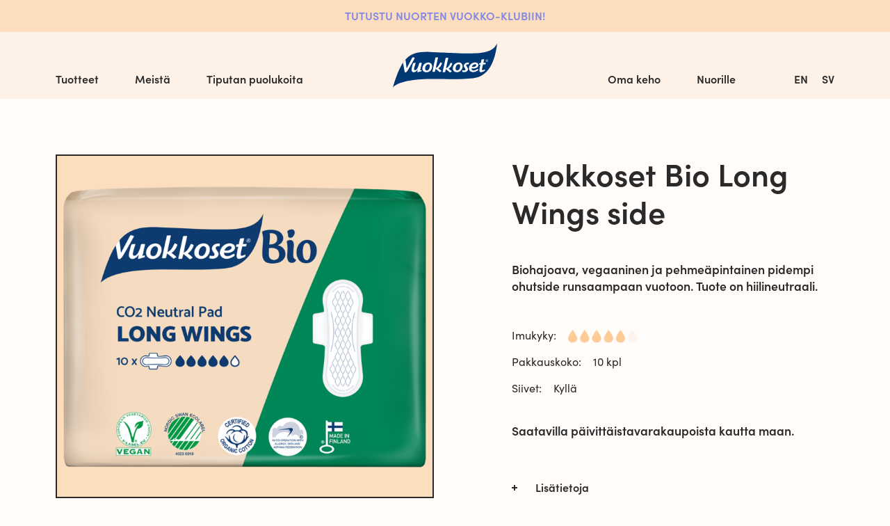

--- FILE ---
content_type: text/html; charset=UTF-8
request_url: https://vuokkoset.fi/tuote/vuokkoset-bio-long-wings-side/
body_size: 35393
content:
<!doctype html>
<html lang="fi" class="no-js">
	<head><meta charset="UTF-8"><script>if(navigator.userAgent.match(/MSIE|Internet Explorer/i)||navigator.userAgent.match(/Trident\/7\..*?rv:11/i)){var href=document.location.href;if(!href.match(/[?&]nowprocket/)){if(href.indexOf("?")==-1){if(href.indexOf("#")==-1){document.location.href=href+"?nowprocket=1"}else{document.location.href=href.replace("#","?nowprocket=1#")}}else{if(href.indexOf("#")==-1){document.location.href=href+"&nowprocket=1"}else{document.location.href=href.replace("#","&nowprocket=1#")}}}}</script><script>class RocketLazyLoadScripts{constructor(){this.v="1.2.3",this.triggerEvents=["keydown","mousedown","mousemove","touchmove","touchstart","touchend","wheel"],this.userEventHandler=this._triggerListener.bind(this),this.touchStartHandler=this._onTouchStart.bind(this),this.touchMoveHandler=this._onTouchMove.bind(this),this.touchEndHandler=this._onTouchEnd.bind(this),this.clickHandler=this._onClick.bind(this),this.interceptedClicks=[],window.addEventListener("pageshow",t=>{this.persisted=t.persisted}),window.addEventListener("DOMContentLoaded",()=>{this._preconnect3rdParties()}),this.delayedScripts={normal:[],async:[],defer:[]},this.trash=[],this.allJQueries=[]}_addUserInteractionListener(t){if(document.hidden){t._triggerListener();return}this.triggerEvents.forEach(e=>window.addEventListener(e,t.userEventHandler,{passive:!0})),window.addEventListener("touchstart",t.touchStartHandler,{passive:!0}),window.addEventListener("mousedown",t.touchStartHandler),document.addEventListener("visibilitychange",t.userEventHandler)}_removeUserInteractionListener(){this.triggerEvents.forEach(t=>window.removeEventListener(t,this.userEventHandler,{passive:!0})),document.removeEventListener("visibilitychange",this.userEventHandler)}_onTouchStart(t){"HTML"!==t.target.tagName&&(window.addEventListener("touchend",this.touchEndHandler),window.addEventListener("mouseup",this.touchEndHandler),window.addEventListener("touchmove",this.touchMoveHandler,{passive:!0}),window.addEventListener("mousemove",this.touchMoveHandler),t.target.addEventListener("click",this.clickHandler),this._renameDOMAttribute(t.target,"onclick","rocket-onclick"),this._pendingClickStarted())}_onTouchMove(t){window.removeEventListener("touchend",this.touchEndHandler),window.removeEventListener("mouseup",this.touchEndHandler),window.removeEventListener("touchmove",this.touchMoveHandler,{passive:!0}),window.removeEventListener("mousemove",this.touchMoveHandler),t.target.removeEventListener("click",this.clickHandler),this._renameDOMAttribute(t.target,"rocket-onclick","onclick"),this._pendingClickFinished()}_onTouchEnd(t){window.removeEventListener("touchend",this.touchEndHandler),window.removeEventListener("mouseup",this.touchEndHandler),window.removeEventListener("touchmove",this.touchMoveHandler,{passive:!0}),window.removeEventListener("mousemove",this.touchMoveHandler)}_onClick(t){t.target.removeEventListener("click",this.clickHandler),this._renameDOMAttribute(t.target,"rocket-onclick","onclick"),this.interceptedClicks.push(t),t.preventDefault(),t.stopPropagation(),t.stopImmediatePropagation(),this._pendingClickFinished()}_replayClicks(){window.removeEventListener("touchstart",this.touchStartHandler,{passive:!0}),window.removeEventListener("mousedown",this.touchStartHandler),this.interceptedClicks.forEach(t=>{t.target.dispatchEvent(new MouseEvent("click",{view:t.view,bubbles:!0,cancelable:!0}))})}_waitForPendingClicks(){return new Promise(t=>{this._isClickPending?this._pendingClickFinished=t:t()})}_pendingClickStarted(){this._isClickPending=!0}_pendingClickFinished(){this._isClickPending=!1}_renameDOMAttribute(t,e,r){t.hasAttribute&&t.hasAttribute(e)&&(event.target.setAttribute(r,event.target.getAttribute(e)),event.target.removeAttribute(e))}_triggerListener(){this._removeUserInteractionListener(this),"loading"===document.readyState?document.addEventListener("DOMContentLoaded",this._loadEverythingNow.bind(this)):this._loadEverythingNow()}_preconnect3rdParties(){let t=[];document.querySelectorAll("script[type=rocketlazyloadscript]").forEach(e=>{if(e.hasAttribute("src")){let r=new URL(e.src).origin;r!==location.origin&&t.push({src:r,crossOrigin:e.crossOrigin||"module"===e.getAttribute("data-rocket-type")})}}),t=[...new Map(t.map(t=>[JSON.stringify(t),t])).values()],this._batchInjectResourceHints(t,"preconnect")}async _loadEverythingNow(){this.lastBreath=Date.now(),this._delayEventListeners(this),this._delayJQueryReady(this),this._handleDocumentWrite(),this._registerAllDelayedScripts(),this._preloadAllScripts(),await this._loadScriptsFromList(this.delayedScripts.normal),await this._loadScriptsFromList(this.delayedScripts.defer),await this._loadScriptsFromList(this.delayedScripts.async);try{await this._triggerDOMContentLoaded(),await this._triggerWindowLoad()}catch(t){console.error(t)}window.dispatchEvent(new Event("rocket-allScriptsLoaded")),this._waitForPendingClicks().then(()=>{this._replayClicks()}),this._emptyTrash()}_registerAllDelayedScripts(){document.querySelectorAll("script[type=rocketlazyloadscript]").forEach(t=>{t.hasAttribute("data-rocket-src")?t.hasAttribute("async")&&!1!==t.async?this.delayedScripts.async.push(t):t.hasAttribute("defer")&&!1!==t.defer||"module"===t.getAttribute("data-rocket-type")?this.delayedScripts.defer.push(t):this.delayedScripts.normal.push(t):this.delayedScripts.normal.push(t)})}async _transformScript(t){return new Promise((await this._littleBreath(),navigator.userAgent.indexOf("Firefox/")>0||""===navigator.vendor)?e=>{let r=document.createElement("script");[...t.attributes].forEach(t=>{let e=t.nodeName;"type"!==e&&("data-rocket-type"===e&&(e="type"),"data-rocket-src"===e&&(e="src"),r.setAttribute(e,t.nodeValue))}),t.text&&(r.text=t.text),r.hasAttribute("src")?(r.addEventListener("load",e),r.addEventListener("error",e)):(r.text=t.text,e());try{t.parentNode.replaceChild(r,t)}catch(i){e()}}:async e=>{function r(){t.setAttribute("data-rocket-status","failed"),e()}try{let i=t.getAttribute("data-rocket-type"),n=t.getAttribute("data-rocket-src");t.text,i?(t.type=i,t.removeAttribute("data-rocket-type")):t.removeAttribute("type"),t.addEventListener("load",function r(){t.setAttribute("data-rocket-status","executed"),e()}),t.addEventListener("error",r),n?(t.removeAttribute("data-rocket-src"),t.src=n):t.src="data:text/javascript;base64,"+window.btoa(unescape(encodeURIComponent(t.text)))}catch(s){r()}})}async _loadScriptsFromList(t){let e=t.shift();return e&&e.isConnected?(await this._transformScript(e),this._loadScriptsFromList(t)):Promise.resolve()}_preloadAllScripts(){this._batchInjectResourceHints([...this.delayedScripts.normal,...this.delayedScripts.defer,...this.delayedScripts.async],"preload")}_batchInjectResourceHints(t,e){var r=document.createDocumentFragment();t.forEach(t=>{let i=t.getAttribute&&t.getAttribute("data-rocket-src")||t.src;if(i){let n=document.createElement("link");n.href=i,n.rel=e,"preconnect"!==e&&(n.as="script"),t.getAttribute&&"module"===t.getAttribute("data-rocket-type")&&(n.crossOrigin=!0),t.crossOrigin&&(n.crossOrigin=t.crossOrigin),t.integrity&&(n.integrity=t.integrity),r.appendChild(n),this.trash.push(n)}}),document.head.appendChild(r)}_delayEventListeners(t){let e={};function r(t,r){!function t(r){!e[r]&&(e[r]={originalFunctions:{add:r.addEventListener,remove:r.removeEventListener},eventsToRewrite:[]},r.addEventListener=function(){arguments[0]=i(arguments[0]),e[r].originalFunctions.add.apply(r,arguments)},r.removeEventListener=function(){arguments[0]=i(arguments[0]),e[r].originalFunctions.remove.apply(r,arguments)});function i(t){return e[r].eventsToRewrite.indexOf(t)>=0?"rocket-"+t:t}}(t),e[t].eventsToRewrite.push(r)}function i(t,e){let r=t[e];Object.defineProperty(t,e,{get:()=>r||function(){},set(i){t["rocket"+e]=r=i}})}r(document,"DOMContentLoaded"),r(window,"DOMContentLoaded"),r(window,"load"),r(window,"pageshow"),r(document,"readystatechange"),i(document,"onreadystatechange"),i(window,"onload"),i(window,"onpageshow")}_delayJQueryReady(t){let e;function r(r){if(r&&r.fn&&!t.allJQueries.includes(r)){r.fn.ready=r.fn.init.prototype.ready=function(e){return t.domReadyFired?e.bind(document)(r):document.addEventListener("rocket-DOMContentLoaded",()=>e.bind(document)(r)),r([])};let i=r.fn.on;r.fn.on=r.fn.init.prototype.on=function(){if(this[0]===window){function t(t){return t.split(" ").map(t=>"load"===t||0===t.indexOf("load.")?"rocket-jquery-load":t).join(" ")}"string"==typeof arguments[0]||arguments[0]instanceof String?arguments[0]=t(arguments[0]):"object"==typeof arguments[0]&&Object.keys(arguments[0]).forEach(e=>{let r=arguments[0][e];delete arguments[0][e],arguments[0][t(e)]=r})}return i.apply(this,arguments),this},t.allJQueries.push(r)}e=r}r(window.jQuery),Object.defineProperty(window,"jQuery",{get:()=>e,set(t){r(t)}})}async _triggerDOMContentLoaded(){this.domReadyFired=!0,await this._littleBreath(),document.dispatchEvent(new Event("rocket-DOMContentLoaded")),await this._littleBreath(),window.dispatchEvent(new Event("rocket-DOMContentLoaded")),await this._littleBreath(),document.dispatchEvent(new Event("rocket-readystatechange")),await this._littleBreath(),document.rocketonreadystatechange&&document.rocketonreadystatechange()}async _triggerWindowLoad(){await this._littleBreath(),window.dispatchEvent(new Event("rocket-load")),await this._littleBreath(),window.rocketonload&&window.rocketonload(),await this._littleBreath(),this.allJQueries.forEach(t=>t(window).trigger("rocket-jquery-load")),await this._littleBreath();let t=new Event("rocket-pageshow");t.persisted=this.persisted,window.dispatchEvent(t),await this._littleBreath(),window.rocketonpageshow&&window.rocketonpageshow({persisted:this.persisted})}_handleDocumentWrite(){let t=new Map;document.write=document.writeln=function(e){let r=document.currentScript;r||console.error("WPRocket unable to document.write this: "+e);let i=document.createRange(),n=r.parentElement,s=t.get(r);void 0===s&&(s=r.nextSibling,t.set(r,s));let a=document.createDocumentFragment();i.setStart(a,0),a.appendChild(i.createContextualFragment(e)),n.insertBefore(a,s)}}async _littleBreath(){Date.now()-this.lastBreath>45&&(await this._requestAnimFrame(),this.lastBreath=Date.now())}async _requestAnimFrame(){return document.hidden?new Promise(t=>setTimeout(t)):new Promise(t=>requestAnimationFrame(t))}_emptyTrash(){this.trash.forEach(t=>t.remove())}static run(){let t=new RocketLazyLoadScripts;t._addUserInteractionListener(t)}}RocketLazyLoadScripts.run();</script>
		
			<!-- Google Tag Manager -->
		<!--
		<script type="rocketlazyloadscript">(function(w,d,s,l,i){w[l]=w[l]||[];w[l].push({'gtm.start':
		new Date().getTime(),event:'gtm.js'});var f=d.getElementsByTagName(s)[0],
		j=d.createElement(s),dl=l!='dataLayer'?'&l='+l:'';j.async=true;j.src=
		'https://www.googletagmanager.com/gtm.js?id='+i+dl;f.parentNode.insertBefore(j,f);
		})(window,document,'script','dataLayer','GTM-5M26JZB');</script>
		-->
		<!-- End Google Tag Manager -->
		
		<!-- 8.4.13 -->		
		
		<title>Vuokkoset Bio Long Wings side - Vuokkoset</title>

		<meta http-equiv="X-UA-Compatible" content="IE=edge,chrome=1">
		<meta name="viewport" content="width=device-width, initial-scale=1.0">
		<meta name="description" content="Varma valinta kuukautissuojaksi">
		<!-- <link rel="stylesheet" href="https://use.typekit.net/dvo3fkj.css"> -->
		<link data-minify="1" rel="stylesheet" href="https://vuokkoset.fi/wp-content/cache/min/1/opl5cth.css?ver=1765875198">
		
		
		<link rel="apple-touch-icon" sizes="180x180" href="https://vuokkoset.fi/wp-content/themes/design-by-buorre-child-vuokkoset/img/favicon/apple-touch-icon.png">
		<link rel="icon" type="image/png" sizes="32x32" href="https://vuokkoset.fi/wp-content/themes/design-by-buorre-child-vuokkoset/img/favicon/favicon-32x32.png">
		<link rel="icon" type="image/png" sizes="16x16" href="https://vuokkoset.fi/wp-content/themes/design-by-buorre-child-vuokkoset/img/favicon/favicon-16x16.png">
		<link rel="manifest" href="https://vuokkoset.fi/wp-content/themes/design-by-buorre-child-vuokkoset/img/favicon/site.webmanifest">
		<link rel="mask-icon" href="https://vuokkoset.fi/wp-content/themes/design-by-buorre-child-vuokkoset/img/favicon/safari-pinned-tab.svg" color="#5bbad5">
		<meta name="msapplication-TileColor" content="#2b5797">
		<meta name="theme-color" content="#ffffff">

		<link rel="alternate" hreflang="fi" href="https://vuokkoset.fi/tuote/vuokkoset-bio-long-wings-side/" />
<link rel="alternate" hreflang="en" href="https://vuokkoset.fi/en/product/vuokkoset-bio-long-wings-pads/" />
<link rel="alternate" hreflang="sv" href="https://vuokkoset.fi/sv/produkt/vuokkoset-bio-long-wings-binda/" />
<link rel="alternate" hreflang="x-default" href="https://vuokkoset.fi/tuote/vuokkoset-bio-long-wings-side/" />

<!-- The SEO Framework tehnyt Sybre Waaijer -->
<meta name="robots" content="max-snippet:-1,max-image-preview:standard,max-video-preview:-1" />
<link rel="canonical" href="https://vuokkoset.fi/tuote/vuokkoset-bio-long-wings-side/" />
<meta name="description" content="Biohajoava ja pehmeäpintainen pidempi ohutside runsaampaan vuotoon." />
<meta property="og:type" content="product" />
<meta property="og:locale" content="fi_FI" />
<meta property="og:site_name" content="Vuokkoset" />
<meta property="og:title" content="Vuokkoset Bio Long Wings side" />
<meta property="og:description" content="Biohajoava ja pehmeäpintainen pidempi ohutside runsaampaan vuotoon." />
<meta property="og:url" content="https://vuokkoset.fi/tuote/vuokkoset-bio-long-wings-side/" />
<meta property="og:image" content="https://vuokkoset.fi/wp-content/uploads/2021/10/Vkk_Bio_LongWings_04-2024.png" />
<meta property="og:image:width" content="1468" />
<meta property="og:image:height" content="1141" />
<meta property="og:image:alt" content="Vuokkoset Bio long wings side pakkaus" />
<meta property="article:published_time" content="2021-10-29T14:51:57+00:00" />
<meta property="article:modified_time" content="2025-09-23T13:54:55+00:00" />
<meta name="twitter:card" content="summary_large_image" />
<meta name="twitter:title" content="Vuokkoset Bio Long Wings side" />
<meta name="twitter:description" content="Biohajoava ja pehmeäpintainen pidempi ohutside runsaampaan vuotoon." />
<meta name="twitter:image" content="https://vuokkoset.fi/wp-content/uploads/2021/10/Vkk_Bio_LongWings_04-2024.png" />
<meta name="twitter:image:alt" content="Vuokkoset Bio long wings side pakkaus" />
<script type="application/ld+json">{"@context":"https://schema.org","@graph":[{"@type":"WebSite","@id":"https://vuokkoset.fi/#/schema/WebSite","url":"https://vuokkoset.fi/","name":"Vuokkoset","description":"Varma valinta kuukautissuojaksi","inLanguage":"fi","potentialAction":{"@type":"SearchAction","target":{"@type":"EntryPoint","urlTemplate":"https://vuokkoset.fi/search/{search_term_string}/"},"query-input":"required name=search_term_string"},"publisher":{"@type":"Organization","@id":"https://vuokkoset.fi/#/schema/Organization","name":"Vuokkoset","url":"https://vuokkoset.fi/"}},{"@type":"WebPage","@id":"https://vuokkoset.fi/tuote/vuokkoset-bio-long-wings-side/","url":"https://vuokkoset.fi/tuote/vuokkoset-bio-long-wings-side/","name":"Vuokkoset Bio Long Wings side - Vuokkoset","description":"Biohajoava ja pehmeäpintainen pidempi ohutside runsaampaan vuotoon.","inLanguage":"fi","isPartOf":{"@id":"https://vuokkoset.fi/#/schema/WebSite"},"breadcrumb":{"@type":"BreadcrumbList","@id":"https://vuokkoset.fi/#/schema/BreadcrumbList","itemListElement":[{"@type":"ListItem","position":1,"item":"https://vuokkoset.fi/","name":"Vuokkoset"},{"@type":"ListItem","position":2,"item":"https://vuokkoset.fi/tuotteet/","name":"Kauppa"},{"@type":"ListItem","position":3,"name":"Vuokkoset Bio Long Wings side"}]},"potentialAction":{"@type":"ReadAction","target":"https://vuokkoset.fi/tuote/vuokkoset-bio-long-wings-side/"},"datePublished":"2021-10-29T14:51:57+00:00","dateModified":"2025-09-23T13:54:55+00:00"}]}</script>
<!-- / The SEO Framework tehnyt Sybre Waaijer | 13.21ms meta | 7.09ms boot -->

<link rel='dns-prefetch' href='//js-eu1.hs-scripts.com' />

<link rel="alternate" title="oEmbed (JSON)" type="application/json+oembed" href="https://vuokkoset.fi/wp-json/oembed/1.0/embed?url=https%3A%2F%2Fvuokkoset.fi%2Ftuote%2Fvuokkoset-bio-long-wings-side%2F" />
<link rel="alternate" title="oEmbed (XML)" type="text/xml+oembed" href="https://vuokkoset.fi/wp-json/oembed/1.0/embed?url=https%3A%2F%2Fvuokkoset.fi%2Ftuote%2Fvuokkoset-bio-long-wings-side%2F&#038;format=xml" />
<style id='wp-img-auto-sizes-contain-inline-css' type='text/css'>
img:is([sizes=auto i],[sizes^="auto," i]){contain-intrinsic-size:3000px 1500px}
/*# sourceURL=wp-img-auto-sizes-contain-inline-css */
</style>
<link data-minify="1" rel='stylesheet' id='swiper-css-css' href='https://vuokkoset.fi/wp-content/cache/min/1/wp-content/plugins/instagram-widget-by-wpzoom/dist/styles/library/swiper.css?ver=1765875198' media='all' />
<link data-minify="1" rel='stylesheet' id='dashicons-css' href='https://vuokkoset.fi/wp-content/cache/min/1/wp-includes/css/dashicons.min.css?ver=1765875198' media='all' />
<link data-minify="1" rel='stylesheet' id='magnific-popup-css' href='https://vuokkoset.fi/wp-content/cache/min/1/wp-content/plugins/instagram-widget-by-wpzoom/dist/styles/library/magnific-popup.css?ver=1765875198' media='all' />
<link data-minify="1" rel='stylesheet' id='wpz-insta_block-frontend-style-css' href='https://vuokkoset.fi/wp-content/cache/min/1/wp-content/plugins/instagram-widget-by-wpzoom/dist/styles/frontend/index.css?ver=1765875198' media='all' />
<style id='classic-theme-styles-inline-css' type='text/css'>
/*! This file is auto-generated */
.wp-block-button__link{color:#fff;background-color:#32373c;border-radius:9999px;box-shadow:none;text-decoration:none;padding:calc(.667em + 2px) calc(1.333em + 2px);font-size:1.125em}.wp-block-file__button{background:#32373c;color:#fff;text-decoration:none}
/*# sourceURL=/wp-includes/css/classic-themes.min.css */
</style>
<link data-minify="1" rel='stylesheet' id='contact-form-7-css' href='https://vuokkoset.fi/wp-content/cache/min/1/wp-content/plugins/contact-form-7/includes/css/styles.css?ver=1765875198' media='all' />
<style id='woocommerce-inline-inline-css' type='text/css'>
.woocommerce form .form-row .required { visibility: visible; }
/*# sourceURL=woocommerce-inline-inline-css */
</style>
<link rel='stylesheet' id='wpml-menu-item-0-css' href='https://vuokkoset.fi/wp-content/plugins/sitepress-multilingual-cms/templates/language-switchers/menu-item/style.min.css?ver=1' media='all' />
<link rel='stylesheet' id='cmplz-general-css' href='https://vuokkoset.fi/wp-content/plugins/complianz-gdpr-premium/assets/css/cookieblocker.min.css?ver=1740745731' media='all' />
<link data-minify="1" rel='stylesheet' id='buorre-css' href='https://vuokkoset.fi/wp-content/cache/min/1/wp-content/build/scss_library/d4d2e7cb65d9da0ea426f096cd12d9c7a5a63be1.css?ver=1765875198' media='all' />
<link data-minify="1" rel='stylesheet' id='normalize-css' href='https://vuokkoset.fi/wp-content/cache/min/1/wp-content/build/scss_library/f69522ff19f9e72ecd19f30ca45a079a4164308d.css?ver=1765875199' media='all' />
<link data-minify="1" rel='stylesheet' id='buorre-child-css' href='https://vuokkoset.fi/wp-content/cache/min/1/wp-content/build/scss_library/ec3edac9b7c817834358e206876889a72be7d821.css?ver=1765875199' media='all' />
<script type="text/javascript" src="https://vuokkoset.fi/wp-includes/js/jquery/jquery.min.js?ver=3.7.1" id="jquery-core-js" defer></script>
<script type="text/javascript" src="https://vuokkoset.fi/wp-includes/js/jquery/jquery-migrate.min.js?ver=3.4.1" id="jquery-migrate-js" defer></script>
<script data-minify="1" type="text/javascript" src="https://vuokkoset.fi/wp-content/cache/min/1/wp-content/themes/design-by-buorre-child-vuokkoset/js/scripts.js?ver=1765875199" id="buorrescript-js" defer></script>
<script data-minify="1" type="text/javascript" src="https://vuokkoset.fi/wp-content/cache/min/1/wp-content/themes/design-by-buorre-child-vuokkoset/js/hs-scripts.js?ver=1765875199" id="hs_scripts-js" defer></script>
<script type="text/javascript" src="https://vuokkoset.fi/wp-content/themes/design-by-buorre/js/lib/modernizr-2.7.1.min.js?ver=2.7.1" id="modernizr-js" defer></script>
<script data-minify="1" type="text/javascript" src="https://vuokkoset.fi/wp-content/cache/min/1/wp-content/themes/design-by-buorre/js/scripts.js?ver=1765875199" id="buorrescripts-js" defer></script>
<script type="text/javascript" id="wpml-cookie-js-extra">
/* <![CDATA[ */
var wpml_cookies = {"wp-wpml_current_language":{"value":"fi","expires":1,"path":"/"}};
var wpml_cookies = {"wp-wpml_current_language":{"value":"fi","expires":1,"path":"/"}};
//# sourceURL=wpml-cookie-js-extra
/* ]]> */
</script>
<script data-minify="1" type="text/javascript" src="https://vuokkoset.fi/wp-content/cache/min/1/wp-content/plugins/sitepress-multilingual-cms/res/js/cookies/language-cookie.js?ver=1765875199" id="wpml-cookie-js" defer="defer" data-wp-strategy="defer"></script>
<script type="text/javascript" src="https://vuokkoset.fi/wp-includes/js/underscore.min.js?ver=1.13.7" id="underscore-js" defer></script>
<script type="text/javascript" id="wp-util-js-extra">
/* <![CDATA[ */
var _wpUtilSettings = {"ajax":{"url":"/wp-admin/admin-ajax.php"}};
//# sourceURL=wp-util-js-extra
/* ]]> */
</script>
<script type="text/javascript" src="https://vuokkoset.fi/wp-includes/js/wp-util.min.js?ver=6.9" id="wp-util-js" defer></script>
<script data-minify="1" type="text/javascript" src="https://vuokkoset.fi/wp-content/cache/min/1/wp-content/plugins/instagram-widget-by-wpzoom/dist/scripts/library/magnific-popup.js?ver=1765875199" id="magnific-popup-js" defer></script>
<script data-minify="1" type="text/javascript" src="https://vuokkoset.fi/wp-content/cache/min/1/wp-content/plugins/instagram-widget-by-wpzoom/dist/scripts/library/swiper.js?ver=1765875199" id="swiper-js-js" defer></script>
<script data-minify="1" type="text/javascript" src="https://vuokkoset.fi/wp-content/cache/min/1/wp-content/plugins/instagram-widget-by-wpzoom/dist/scripts/frontend/block.js?ver=1765875199" id="wpz-insta_block-frontend-script-js" defer></script>
<script type="text/javascript" id="wc-single-product-js-extra">
/* <![CDATA[ */
var wc_single_product_params = {"i18n_required_rating_text":"Valitse arvostelu, ole hyv\u00e4.","i18n_rating_options":["1/5 t\u00e4hte\u00e4","2/5 t\u00e4hte\u00e4","3/5 t\u00e4hte\u00e4","4/5 t\u00e4hte\u00e4","5/5 t\u00e4hte\u00e4"],"i18n_product_gallery_trigger_text":"View full-screen image gallery","review_rating_required":"yes","flexslider":{"rtl":false,"animation":"slide","smoothHeight":true,"directionNav":false,"controlNav":"thumbnails","slideshow":false,"animationSpeed":500,"animationLoop":false,"allowOneSlide":false},"zoom_enabled":"","zoom_options":[],"photoswipe_enabled":"","photoswipe_options":{"shareEl":false,"closeOnScroll":false,"history":false,"hideAnimationDuration":0,"showAnimationDuration":0},"flexslider_enabled":""};
//# sourceURL=wc-single-product-js-extra
/* ]]> */
</script>
<script type="text/javascript" src="https://vuokkoset.fi/wp-content/plugins/woocommerce/assets/js/frontend/single-product.min.js?ver=10.4.3" id="wc-single-product-js" defer="defer" data-wp-strategy="defer"></script>
<script type="text/javascript" src="https://vuokkoset.fi/wp-content/plugins/woocommerce/assets/js/jquery-blockui/jquery.blockUI.min.js?ver=2.7.0-wc.10.4.3" id="wc-jquery-blockui-js" defer="defer" data-wp-strategy="defer"></script>
<script type="text/javascript" src="https://vuokkoset.fi/wp-content/plugins/woocommerce/assets/js/js-cookie/js.cookie.min.js?ver=2.1.4-wc.10.4.3" id="wc-js-cookie-js" defer="defer" data-wp-strategy="defer"></script>
<script type="text/javascript" id="woocommerce-js-extra">
/* <![CDATA[ */
var woocommerce_params = {"ajax_url":"/wp-admin/admin-ajax.php","wc_ajax_url":"/?wc-ajax=%%endpoint%%","i18n_password_show":"N\u00e4yt\u00e4 salasana","i18n_password_hide":"Piilota salasana"};
//# sourceURL=woocommerce-js-extra
/* ]]> */
</script>
<script type="text/javascript" src="https://vuokkoset.fi/wp-content/plugins/woocommerce/assets/js/frontend/woocommerce.min.js?ver=10.4.3" id="woocommerce-js" defer="defer" data-wp-strategy="defer"></script>
<link rel="https://api.w.org/" href="https://vuokkoset.fi/wp-json/" /><link rel="alternate" title="JSON" type="application/json" href="https://vuokkoset.fi/wp-json/wp/v2/product/535" /><meta name="generator" content="WPML ver:4.8.6 stt:1,18,50;" />
			<!-- DO NOT COPY THIS SNIPPET! Start of Page Analytics Tracking for HubSpot WordPress plugin v11.3.37-->
			<script type="rocketlazyloadscript" class="hsq-set-content-id" data-content-id="blog-post">
				var _hsq = _hsq || [];
				_hsq.push(["setContentType", "blog-post"]);
			</script>
			<!-- DO NOT COPY THIS SNIPPET! End of Page Analytics Tracking for HubSpot WordPress plugin -->
						<style>.cmplz-hidden {
					display: none !important;
				}</style><style>.woocommerce-product-gallery{ opacity: 1 !important; }</style>	<noscript><style>.woocommerce-product-gallery{ opacity: 1 !important; }</style></noscript>
	<noscript><style id="rocket-lazyload-nojs-css">.rll-youtube-player, [data-lazy-src]{display:none !important;}</style></noscript>		
		 
		
	<link data-minify="1" rel='stylesheet' id='wc-blocks-style-css' href='https://vuokkoset.fi/wp-content/cache/min/1/wp-content/plugins/woocommerce/assets/client/blocks/wc-blocks.css?ver=1765875199' media='all' />
<style id='global-styles-inline-css' type='text/css'>
:root{--wp--preset--aspect-ratio--square: 1;--wp--preset--aspect-ratio--4-3: 4/3;--wp--preset--aspect-ratio--3-4: 3/4;--wp--preset--aspect-ratio--3-2: 3/2;--wp--preset--aspect-ratio--2-3: 2/3;--wp--preset--aspect-ratio--16-9: 16/9;--wp--preset--aspect-ratio--9-16: 9/16;--wp--preset--color--black: #000000;--wp--preset--color--cyan-bluish-gray: #abb8c3;--wp--preset--color--white: #ffffff;--wp--preset--color--pale-pink: #f78da7;--wp--preset--color--vivid-red: #cf2e2e;--wp--preset--color--luminous-vivid-orange: #ff6900;--wp--preset--color--luminous-vivid-amber: #fcb900;--wp--preset--color--light-green-cyan: #7bdcb5;--wp--preset--color--vivid-green-cyan: #00d084;--wp--preset--color--pale-cyan-blue: #8ed1fc;--wp--preset--color--vivid-cyan-blue: #0693e3;--wp--preset--color--vivid-purple: #9b51e0;--wp--preset--gradient--vivid-cyan-blue-to-vivid-purple: linear-gradient(135deg,rgb(6,147,227) 0%,rgb(155,81,224) 100%);--wp--preset--gradient--light-green-cyan-to-vivid-green-cyan: linear-gradient(135deg,rgb(122,220,180) 0%,rgb(0,208,130) 100%);--wp--preset--gradient--luminous-vivid-amber-to-luminous-vivid-orange: linear-gradient(135deg,rgb(252,185,0) 0%,rgb(255,105,0) 100%);--wp--preset--gradient--luminous-vivid-orange-to-vivid-red: linear-gradient(135deg,rgb(255,105,0) 0%,rgb(207,46,46) 100%);--wp--preset--gradient--very-light-gray-to-cyan-bluish-gray: linear-gradient(135deg,rgb(238,238,238) 0%,rgb(169,184,195) 100%);--wp--preset--gradient--cool-to-warm-spectrum: linear-gradient(135deg,rgb(74,234,220) 0%,rgb(151,120,209) 20%,rgb(207,42,186) 40%,rgb(238,44,130) 60%,rgb(251,105,98) 80%,rgb(254,248,76) 100%);--wp--preset--gradient--blush-light-purple: linear-gradient(135deg,rgb(255,206,236) 0%,rgb(152,150,240) 100%);--wp--preset--gradient--blush-bordeaux: linear-gradient(135deg,rgb(254,205,165) 0%,rgb(254,45,45) 50%,rgb(107,0,62) 100%);--wp--preset--gradient--luminous-dusk: linear-gradient(135deg,rgb(255,203,112) 0%,rgb(199,81,192) 50%,rgb(65,88,208) 100%);--wp--preset--gradient--pale-ocean: linear-gradient(135deg,rgb(255,245,203) 0%,rgb(182,227,212) 50%,rgb(51,167,181) 100%);--wp--preset--gradient--electric-grass: linear-gradient(135deg,rgb(202,248,128) 0%,rgb(113,206,126) 100%);--wp--preset--gradient--midnight: linear-gradient(135deg,rgb(2,3,129) 0%,rgb(40,116,252) 100%);--wp--preset--font-size--small: 13px;--wp--preset--font-size--medium: 20px;--wp--preset--font-size--large: 36px;--wp--preset--font-size--x-large: 42px;--wp--preset--spacing--20: 0.44rem;--wp--preset--spacing--30: 0.67rem;--wp--preset--spacing--40: 1rem;--wp--preset--spacing--50: 1.5rem;--wp--preset--spacing--60: 2.25rem;--wp--preset--spacing--70: 3.38rem;--wp--preset--spacing--80: 5.06rem;--wp--preset--shadow--natural: 6px 6px 9px rgba(0, 0, 0, 0.2);--wp--preset--shadow--deep: 12px 12px 50px rgba(0, 0, 0, 0.4);--wp--preset--shadow--sharp: 6px 6px 0px rgba(0, 0, 0, 0.2);--wp--preset--shadow--outlined: 6px 6px 0px -3px rgb(255, 255, 255), 6px 6px rgb(0, 0, 0);--wp--preset--shadow--crisp: 6px 6px 0px rgb(0, 0, 0);}:where(.is-layout-flex){gap: 0.5em;}:where(.is-layout-grid){gap: 0.5em;}body .is-layout-flex{display: flex;}.is-layout-flex{flex-wrap: wrap;align-items: center;}.is-layout-flex > :is(*, div){margin: 0;}body .is-layout-grid{display: grid;}.is-layout-grid > :is(*, div){margin: 0;}:where(.wp-block-columns.is-layout-flex){gap: 2em;}:where(.wp-block-columns.is-layout-grid){gap: 2em;}:where(.wp-block-post-template.is-layout-flex){gap: 1.25em;}:where(.wp-block-post-template.is-layout-grid){gap: 1.25em;}.has-black-color{color: var(--wp--preset--color--black) !important;}.has-cyan-bluish-gray-color{color: var(--wp--preset--color--cyan-bluish-gray) !important;}.has-white-color{color: var(--wp--preset--color--white) !important;}.has-pale-pink-color{color: var(--wp--preset--color--pale-pink) !important;}.has-vivid-red-color{color: var(--wp--preset--color--vivid-red) !important;}.has-luminous-vivid-orange-color{color: var(--wp--preset--color--luminous-vivid-orange) !important;}.has-luminous-vivid-amber-color{color: var(--wp--preset--color--luminous-vivid-amber) !important;}.has-light-green-cyan-color{color: var(--wp--preset--color--light-green-cyan) !important;}.has-vivid-green-cyan-color{color: var(--wp--preset--color--vivid-green-cyan) !important;}.has-pale-cyan-blue-color{color: var(--wp--preset--color--pale-cyan-blue) !important;}.has-vivid-cyan-blue-color{color: var(--wp--preset--color--vivid-cyan-blue) !important;}.has-vivid-purple-color{color: var(--wp--preset--color--vivid-purple) !important;}.has-black-background-color{background-color: var(--wp--preset--color--black) !important;}.has-cyan-bluish-gray-background-color{background-color: var(--wp--preset--color--cyan-bluish-gray) !important;}.has-white-background-color{background-color: var(--wp--preset--color--white) !important;}.has-pale-pink-background-color{background-color: var(--wp--preset--color--pale-pink) !important;}.has-vivid-red-background-color{background-color: var(--wp--preset--color--vivid-red) !important;}.has-luminous-vivid-orange-background-color{background-color: var(--wp--preset--color--luminous-vivid-orange) !important;}.has-luminous-vivid-amber-background-color{background-color: var(--wp--preset--color--luminous-vivid-amber) !important;}.has-light-green-cyan-background-color{background-color: var(--wp--preset--color--light-green-cyan) !important;}.has-vivid-green-cyan-background-color{background-color: var(--wp--preset--color--vivid-green-cyan) !important;}.has-pale-cyan-blue-background-color{background-color: var(--wp--preset--color--pale-cyan-blue) !important;}.has-vivid-cyan-blue-background-color{background-color: var(--wp--preset--color--vivid-cyan-blue) !important;}.has-vivid-purple-background-color{background-color: var(--wp--preset--color--vivid-purple) !important;}.has-black-border-color{border-color: var(--wp--preset--color--black) !important;}.has-cyan-bluish-gray-border-color{border-color: var(--wp--preset--color--cyan-bluish-gray) !important;}.has-white-border-color{border-color: var(--wp--preset--color--white) !important;}.has-pale-pink-border-color{border-color: var(--wp--preset--color--pale-pink) !important;}.has-vivid-red-border-color{border-color: var(--wp--preset--color--vivid-red) !important;}.has-luminous-vivid-orange-border-color{border-color: var(--wp--preset--color--luminous-vivid-orange) !important;}.has-luminous-vivid-amber-border-color{border-color: var(--wp--preset--color--luminous-vivid-amber) !important;}.has-light-green-cyan-border-color{border-color: var(--wp--preset--color--light-green-cyan) !important;}.has-vivid-green-cyan-border-color{border-color: var(--wp--preset--color--vivid-green-cyan) !important;}.has-pale-cyan-blue-border-color{border-color: var(--wp--preset--color--pale-cyan-blue) !important;}.has-vivid-cyan-blue-border-color{border-color: var(--wp--preset--color--vivid-cyan-blue) !important;}.has-vivid-purple-border-color{border-color: var(--wp--preset--color--vivid-purple) !important;}.has-vivid-cyan-blue-to-vivid-purple-gradient-background{background: var(--wp--preset--gradient--vivid-cyan-blue-to-vivid-purple) !important;}.has-light-green-cyan-to-vivid-green-cyan-gradient-background{background: var(--wp--preset--gradient--light-green-cyan-to-vivid-green-cyan) !important;}.has-luminous-vivid-amber-to-luminous-vivid-orange-gradient-background{background: var(--wp--preset--gradient--luminous-vivid-amber-to-luminous-vivid-orange) !important;}.has-luminous-vivid-orange-to-vivid-red-gradient-background{background: var(--wp--preset--gradient--luminous-vivid-orange-to-vivid-red) !important;}.has-very-light-gray-to-cyan-bluish-gray-gradient-background{background: var(--wp--preset--gradient--very-light-gray-to-cyan-bluish-gray) !important;}.has-cool-to-warm-spectrum-gradient-background{background: var(--wp--preset--gradient--cool-to-warm-spectrum) !important;}.has-blush-light-purple-gradient-background{background: var(--wp--preset--gradient--blush-light-purple) !important;}.has-blush-bordeaux-gradient-background{background: var(--wp--preset--gradient--blush-bordeaux) !important;}.has-luminous-dusk-gradient-background{background: var(--wp--preset--gradient--luminous-dusk) !important;}.has-pale-ocean-gradient-background{background: var(--wp--preset--gradient--pale-ocean) !important;}.has-electric-grass-gradient-background{background: var(--wp--preset--gradient--electric-grass) !important;}.has-midnight-gradient-background{background: var(--wp--preset--gradient--midnight) !important;}.has-small-font-size{font-size: var(--wp--preset--font-size--small) !important;}.has-medium-font-size{font-size: var(--wp--preset--font-size--medium) !important;}.has-large-font-size{font-size: var(--wp--preset--font-size--large) !important;}.has-x-large-font-size{font-size: var(--wp--preset--font-size--x-large) !important;}
/*# sourceURL=global-styles-inline-css */
</style>
<link data-minify="1" rel='stylesheet' id='wc-stripe-blocks-checkout-style-css' href='https://vuokkoset.fi/wp-content/cache/min/1/wp-content/plugins/woocommerce-gateway-stripe/build/upe-blocks.css?ver=1765875199' media='all' />
<link data-minify="1" rel='stylesheet' id='wc-stripe-upe-classic-css' href='https://vuokkoset.fi/wp-content/cache/min/1/wp-content/plugins/woocommerce-gateway-stripe/build/upe-classic.css?ver=1765875199' media='all' />
<link data-minify="1" rel='stylesheet' id='stripelink_styles-css' href='https://vuokkoset.fi/wp-content/cache/min/1/wp-content/plugins/woocommerce-gateway-stripe/assets/css/stripe-link.css?ver=1765875199' media='all' />
</head>
	<body data-rsssl=1 data-cmplz=1 class="wp-singular product-template-default single single-product postid-535 wp-theme-design-by-buorre wp-child-theme-design-by-buorre-child-vuokkoset theme-design-by-buorre woocommerce woocommerce-page woocommerce-no-js">
		
		<!-- Google Tag Manager (noscript) -->
		<!-- <noscript><iframe src="https://www.googletagmanager.com/ns.html?id=GTM-5M26JZB"
		height="0" width="0" style="display:none;visibility:hidden"></iframe></noscript> -->
		<!-- End Google Tag Manager (noscript) -->
		
		<div class="header-home">
			<div class="logo">
				<a href="https://vuokkoset.fi">
					<img width="150" height="64" src="data:image/svg+xml,%3Csvg%20xmlns='http://www.w3.org/2000/svg'%20viewBox='0%200%20150%2064'%3E%3C/svg%3E" alt="Vuokkoset Logo" class="logo-img" data-lazy-src="https://vuokkoset.fi/wp-content/themes/design-by-buorre-child-vuokkoset/img/vuokkoset-logo.svg"><noscript><img width="150" height="64" src="https://vuokkoset.fi/wp-content/themes/design-by-buorre-child-vuokkoset/img/vuokkoset-logo.svg" alt="Vuokkoset Logo" class="logo-img"></noscript>
				</a>
			</div>
		</div>
			<header class="header clear" role="banner">

        <div class="container">
					
					<nav class="nav top-menu" role="navigation">
						<ul><li id="menu-item-5382" class="menu-item menu-item-type-post_type menu-item-object-page menu-item-5382"><a href="https://vuokkoset.fi/nuorille/">Tutustu nuorten Vuokko-klubiin!</a></li>
</ul>					</nav>

					<nav class="nav main-menu-1" role="navigation">
						<ul><li id="menu-item-566" class="menu-item menu-item-type-post_type menu-item-object-page menu-item-has-children current_page_parent menu-item-566"><a href="https://vuokkoset.fi/tuotteet/">Tuotteet</a>
<ul class="sub-menu">
	<li id="menu-item-567" class="menu-item menu-item-type-post_type menu-item-object-page has-image menu-item-567"><a href="https://vuokkoset.fi/tuotteet/siteet/"><div class="menu-image-container"><img width="320" height="320" src="data:image/svg+xml,%3Csvg%20xmlns='http://www.w3.org/2000/svg'%20viewBox='0%200%20320%20320'%3E%3C/svg%3E" class="attachment-sm size-sm" alt="" decoding="async" fetchpriority="high" data-lazy-srcset="https://vuokkoset.fi/wp-content/uploads/2025/09/IMG_1214-scaled-e1757676944812-320x320.jpg 320w, https://vuokkoset.fi/wp-content/uploads/2025/09/IMG_1214-scaled-e1757676944812-300x300.jpg 300w, https://vuokkoset.fi/wp-content/uploads/2025/09/IMG_1214-scaled-e1757676944812-1022x1024.jpg 1022w, https://vuokkoset.fi/wp-content/uploads/2025/09/IMG_1214-scaled-e1757676944812-150x150.jpg 150w, https://vuokkoset.fi/wp-content/uploads/2025/09/IMG_1214-scaled-e1757676944812-768x769.jpg 768w, https://vuokkoset.fi/wp-content/uploads/2025/09/IMG_1214-scaled-e1757676944812-900x901.jpg 900w, https://vuokkoset.fi/wp-content/uploads/2025/09/IMG_1214-scaled-e1757676944812-1200x1202.jpg 1200w, https://vuokkoset.fi/wp-content/uploads/2025/09/IMG_1214-scaled-e1757676944812-600x601.jpg 600w, https://vuokkoset.fi/wp-content/uploads/2025/09/IMG_1214-scaled-e1757676944812-100x100.jpg 100w, https://vuokkoset.fi/wp-content/uploads/2025/09/IMG_1214-scaled-e1757676944812.jpg 1328w" data-lazy-sizes="(max-width: 320px) 100vw, 320px" data-lazy-src="https://vuokkoset.fi/wp-content/uploads/2025/09/IMG_1214-scaled-e1757676944812-320x320.jpg" /><noscript><img width="320" height="320" src="https://vuokkoset.fi/wp-content/uploads/2025/09/IMG_1214-scaled-e1757676944812-320x320.jpg" class="attachment-sm size-sm" alt="" decoding="async" fetchpriority="high" srcset="https://vuokkoset.fi/wp-content/uploads/2025/09/IMG_1214-scaled-e1757676944812-320x320.jpg 320w, https://vuokkoset.fi/wp-content/uploads/2025/09/IMG_1214-scaled-e1757676944812-300x300.jpg 300w, https://vuokkoset.fi/wp-content/uploads/2025/09/IMG_1214-scaled-e1757676944812-1022x1024.jpg 1022w, https://vuokkoset.fi/wp-content/uploads/2025/09/IMG_1214-scaled-e1757676944812-150x150.jpg 150w, https://vuokkoset.fi/wp-content/uploads/2025/09/IMG_1214-scaled-e1757676944812-768x769.jpg 768w, https://vuokkoset.fi/wp-content/uploads/2025/09/IMG_1214-scaled-e1757676944812-900x901.jpg 900w, https://vuokkoset.fi/wp-content/uploads/2025/09/IMG_1214-scaled-e1757676944812-1200x1202.jpg 1200w, https://vuokkoset.fi/wp-content/uploads/2025/09/IMG_1214-scaled-e1757676944812-600x601.jpg 600w, https://vuokkoset.fi/wp-content/uploads/2025/09/IMG_1214-scaled-e1757676944812-100x100.jpg 100w, https://vuokkoset.fi/wp-content/uploads/2025/09/IMG_1214-scaled-e1757676944812.jpg 1328w" sizes="(max-width: 320px) 100vw, 320px" /></noscript></div>Siteet</a></li>
	<li id="menu-item-569" class="menu-item menu-item-type-post_type menu-item-object-page has-image menu-item-569"><a href="https://vuokkoset.fi/tuotteet/pikkuhousunsuojat/"><div class="menu-image-container"><img width="320" height="320" src="data:image/svg+xml,%3Csvg%20xmlns='http://www.w3.org/2000/svg'%20viewBox='0%200%20320%20320'%3E%3C/svg%3E" class="attachment-sm size-sm" alt="" decoding="async" data-lazy-srcset="https://vuokkoset.fi/wp-content/uploads/2025/09/IMG_8593-scaled-e1757676400137-320x320.jpg 320w, https://vuokkoset.fi/wp-content/uploads/2025/09/IMG_8593-scaled-e1757676400137-300x300.jpg 300w, https://vuokkoset.fi/wp-content/uploads/2025/09/IMG_8593-scaled-e1757676400137-1024x1024.jpg 1024w, https://vuokkoset.fi/wp-content/uploads/2025/09/IMG_8593-scaled-e1757676400137-150x150.jpg 150w, https://vuokkoset.fi/wp-content/uploads/2025/09/IMG_8593-scaled-e1757676400137-768x768.jpg 768w, https://vuokkoset.fi/wp-content/uploads/2025/09/IMG_8593-scaled-e1757676400137-1536x1536.jpg 1536w, https://vuokkoset.fi/wp-content/uploads/2025/09/IMG_8593-scaled-e1757676400137-900x900.jpg 900w, https://vuokkoset.fi/wp-content/uploads/2025/09/IMG_8593-scaled-e1757676400137-1200x1200.jpg 1200w, https://vuokkoset.fi/wp-content/uploads/2025/09/IMG_8593-scaled-e1757676400137-600x600.jpg 600w, https://vuokkoset.fi/wp-content/uploads/2025/09/IMG_8593-scaled-e1757676400137-100x100.jpg 100w, https://vuokkoset.fi/wp-content/uploads/2025/09/IMG_8593-scaled-e1757676400137.jpg 1707w" data-lazy-sizes="(max-width: 320px) 100vw, 320px" data-lazy-src="https://vuokkoset.fi/wp-content/uploads/2025/09/IMG_8593-scaled-e1757676400137-320x320.jpg" /><noscript><img width="320" height="320" src="https://vuokkoset.fi/wp-content/uploads/2025/09/IMG_8593-scaled-e1757676400137-320x320.jpg" class="attachment-sm size-sm" alt="" decoding="async" srcset="https://vuokkoset.fi/wp-content/uploads/2025/09/IMG_8593-scaled-e1757676400137-320x320.jpg 320w, https://vuokkoset.fi/wp-content/uploads/2025/09/IMG_8593-scaled-e1757676400137-300x300.jpg 300w, https://vuokkoset.fi/wp-content/uploads/2025/09/IMG_8593-scaled-e1757676400137-1024x1024.jpg 1024w, https://vuokkoset.fi/wp-content/uploads/2025/09/IMG_8593-scaled-e1757676400137-150x150.jpg 150w, https://vuokkoset.fi/wp-content/uploads/2025/09/IMG_8593-scaled-e1757676400137-768x768.jpg 768w, https://vuokkoset.fi/wp-content/uploads/2025/09/IMG_8593-scaled-e1757676400137-1536x1536.jpg 1536w, https://vuokkoset.fi/wp-content/uploads/2025/09/IMG_8593-scaled-e1757676400137-900x900.jpg 900w, https://vuokkoset.fi/wp-content/uploads/2025/09/IMG_8593-scaled-e1757676400137-1200x1200.jpg 1200w, https://vuokkoset.fi/wp-content/uploads/2025/09/IMG_8593-scaled-e1757676400137-600x600.jpg 600w, https://vuokkoset.fi/wp-content/uploads/2025/09/IMG_8593-scaled-e1757676400137-100x100.jpg 100w, https://vuokkoset.fi/wp-content/uploads/2025/09/IMG_8593-scaled-e1757676400137.jpg 1707w" sizes="(max-width: 320px) 100vw, 320px" /></noscript></div>Pikkuhousunsuojat</a></li>
	<li id="menu-item-568" class="menu-item menu-item-type-post_type menu-item-object-page has-image menu-item-568"><a href="https://vuokkoset.fi/tuotteet/tamponit/"><div class="menu-image-container"><img width="320" height="320" src="data:image/svg+xml,%3Csvg%20xmlns='http://www.w3.org/2000/svg'%20viewBox='0%200%20320%20320'%3E%3C/svg%3E" class="attachment-sm size-sm" alt="" decoding="async" data-lazy-srcset="https://vuokkoset.fi/wp-content/uploads/2025/09/IMG_8581-scaled-e1757675478499-320x320.jpg 320w, https://vuokkoset.fi/wp-content/uploads/2025/09/IMG_8581-scaled-e1757675478499-150x150.jpg 150w, https://vuokkoset.fi/wp-content/uploads/2025/09/IMG_8581-scaled-e1757675478499-300x300.jpg 300w, https://vuokkoset.fi/wp-content/uploads/2025/09/IMG_8581-scaled-e1757675478499-768x768.jpg 768w, https://vuokkoset.fi/wp-content/uploads/2025/09/IMG_8581-scaled-e1757675478499-1024x1024.jpg 1024w, https://vuokkoset.fi/wp-content/uploads/2025/09/IMG_8581-scaled-e1757675478499-1536x1536.jpg 1536w, https://vuokkoset.fi/wp-content/uploads/2025/09/IMG_8581-scaled-e1757675478499-900x900.jpg 900w, https://vuokkoset.fi/wp-content/uploads/2025/09/IMG_8581-scaled-e1757675478499-1200x1200.jpg 1200w, https://vuokkoset.fi/wp-content/uploads/2025/09/IMG_8581-scaled-e1757675478499-600x600.jpg 600w, https://vuokkoset.fi/wp-content/uploads/2025/09/IMG_8581-scaled-e1757675478499-100x100.jpg 100w, https://vuokkoset.fi/wp-content/uploads/2025/09/IMG_8581-scaled-e1757675478499.jpg 1707w" data-lazy-sizes="(max-width: 320px) 100vw, 320px" data-lazy-src="https://vuokkoset.fi/wp-content/uploads/2025/09/IMG_8581-scaled-e1757675478499-320x320.jpg" /><noscript><img width="320" height="320" src="https://vuokkoset.fi/wp-content/uploads/2025/09/IMG_8581-scaled-e1757675478499-320x320.jpg" class="attachment-sm size-sm" alt="" decoding="async" srcset="https://vuokkoset.fi/wp-content/uploads/2025/09/IMG_8581-scaled-e1757675478499-320x320.jpg 320w, https://vuokkoset.fi/wp-content/uploads/2025/09/IMG_8581-scaled-e1757675478499-150x150.jpg 150w, https://vuokkoset.fi/wp-content/uploads/2025/09/IMG_8581-scaled-e1757675478499-300x300.jpg 300w, https://vuokkoset.fi/wp-content/uploads/2025/09/IMG_8581-scaled-e1757675478499-768x768.jpg 768w, https://vuokkoset.fi/wp-content/uploads/2025/09/IMG_8581-scaled-e1757675478499-1024x1024.jpg 1024w, https://vuokkoset.fi/wp-content/uploads/2025/09/IMG_8581-scaled-e1757675478499-1536x1536.jpg 1536w, https://vuokkoset.fi/wp-content/uploads/2025/09/IMG_8581-scaled-e1757675478499-900x900.jpg 900w, https://vuokkoset.fi/wp-content/uploads/2025/09/IMG_8581-scaled-e1757675478499-1200x1200.jpg 1200w, https://vuokkoset.fi/wp-content/uploads/2025/09/IMG_8581-scaled-e1757675478499-600x600.jpg 600w, https://vuokkoset.fi/wp-content/uploads/2025/09/IMG_8581-scaled-e1757675478499-100x100.jpg 100w, https://vuokkoset.fi/wp-content/uploads/2025/09/IMG_8581-scaled-e1757675478499.jpg 1707w" sizes="(max-width: 320px) 100vw, 320px" /></noscript></div>Tamponit</a></li>
	<li id="menu-item-4754" class="menu-item menu-item-type-post_type menu-item-object-page has-image menu-item-4754"><a href="https://vuokkoset.fi/tuotteet/kuukuppi/"><div class="menu-image-container"><img width="320" height="320" src="data:image/svg+xml,%3Csvg%20xmlns='http://www.w3.org/2000/svg'%20viewBox='0%200%20320%20320'%3E%3C/svg%3E" class="attachment-sm size-sm" alt="" decoding="async" data-lazy-srcset="https://vuokkoset.fi/wp-content/uploads/2025/09/FullSizeRender-1-scaled-e1757674777575-320x320.jpg 320w, https://vuokkoset.fi/wp-content/uploads/2025/09/FullSizeRender-1-scaled-e1757674777575-300x300.jpg 300w, https://vuokkoset.fi/wp-content/uploads/2025/09/FullSizeRender-1-scaled-e1757674777575-1024x1024.jpg 1024w, https://vuokkoset.fi/wp-content/uploads/2025/09/FullSizeRender-1-scaled-e1757674777575-150x150.jpg 150w, https://vuokkoset.fi/wp-content/uploads/2025/09/FullSizeRender-1-scaled-e1757674777575-768x768.jpg 768w, https://vuokkoset.fi/wp-content/uploads/2025/09/FullSizeRender-1-scaled-e1757674777575-1536x1536.jpg 1536w, https://vuokkoset.fi/wp-content/uploads/2025/09/FullSizeRender-1-scaled-e1757674777575-900x900.jpg 900w, https://vuokkoset.fi/wp-content/uploads/2025/09/FullSizeRender-1-scaled-e1757674777575-1200x1200.jpg 1200w, https://vuokkoset.fi/wp-content/uploads/2025/09/FullSizeRender-1-scaled-e1757674777575-600x600.jpg 600w, https://vuokkoset.fi/wp-content/uploads/2025/09/FullSizeRender-1-scaled-e1757674777575-100x100.jpg 100w, https://vuokkoset.fi/wp-content/uploads/2025/09/FullSizeRender-1-scaled-e1757674777575.jpg 1707w" data-lazy-sizes="(max-width: 320px) 100vw, 320px" data-lazy-src="https://vuokkoset.fi/wp-content/uploads/2025/09/FullSizeRender-1-scaled-e1757674777575-320x320.jpg" /><noscript><img width="320" height="320" src="https://vuokkoset.fi/wp-content/uploads/2025/09/FullSizeRender-1-scaled-e1757674777575-320x320.jpg" class="attachment-sm size-sm" alt="" decoding="async" srcset="https://vuokkoset.fi/wp-content/uploads/2025/09/FullSizeRender-1-scaled-e1757674777575-320x320.jpg 320w, https://vuokkoset.fi/wp-content/uploads/2025/09/FullSizeRender-1-scaled-e1757674777575-300x300.jpg 300w, https://vuokkoset.fi/wp-content/uploads/2025/09/FullSizeRender-1-scaled-e1757674777575-1024x1024.jpg 1024w, https://vuokkoset.fi/wp-content/uploads/2025/09/FullSizeRender-1-scaled-e1757674777575-150x150.jpg 150w, https://vuokkoset.fi/wp-content/uploads/2025/09/FullSizeRender-1-scaled-e1757674777575-768x768.jpg 768w, https://vuokkoset.fi/wp-content/uploads/2025/09/FullSizeRender-1-scaled-e1757674777575-1536x1536.jpg 1536w, https://vuokkoset.fi/wp-content/uploads/2025/09/FullSizeRender-1-scaled-e1757674777575-900x900.jpg 900w, https://vuokkoset.fi/wp-content/uploads/2025/09/FullSizeRender-1-scaled-e1757674777575-1200x1200.jpg 1200w, https://vuokkoset.fi/wp-content/uploads/2025/09/FullSizeRender-1-scaled-e1757674777575-600x600.jpg 600w, https://vuokkoset.fi/wp-content/uploads/2025/09/FullSizeRender-1-scaled-e1757674777575-100x100.jpg 100w, https://vuokkoset.fi/wp-content/uploads/2025/09/FullSizeRender-1-scaled-e1757674777575.jpg 1707w" sizes="(max-width: 320px) 100vw, 320px" /></noscript></div>Kuukuppi</a></li>
	<li id="menu-item-1377" class="menu-item menu-item-type-post_type menu-item-object-page menu-item-has-children menu-item-1377"><a href="https://vuokkoset.fi/tuotteet/tuotesarjat/">Tuotesarjat</a>
	<ul class="sub-menu">
		<li id="menu-item-5119" class="menu-item menu-item-type-post_type menu-item-object-page menu-item-5119"><a href="https://vuokkoset.fi/tuotteet/plant-based/">Vuokkoset Plant Based</a></li>
		<li id="menu-item-570" class="menu-item menu-item-type-post_type menu-item-object-page menu-item-570"><a href="https://vuokkoset.fi/tuotteet/bio/">Vuokkoset Bio</a></li>
		<li id="menu-item-571" class="menu-item menu-item-type-post_type menu-item-object-page menu-item-571"><a href="https://vuokkoset.fi/tuotteet/cotton/">Vuokkoset Cotton</a></li>
		<li id="menu-item-572" class="menu-item menu-item-type-post_type menu-item-object-page menu-item-572"><a href="https://vuokkoset.fi/tuotteet/vuokkoset/">Vuokkoset</a></li>
		<li id="menu-item-573" class="menu-item menu-item-type-post_type menu-item-object-page menu-item-573"><a href="https://vuokkoset.fi/tuotteet/organic-tamponit/">Vuokkoset Organic-tamponit</a></li>
		<li id="menu-item-4753" class="menu-item menu-item-type-post_type menu-item-object-page menu-item-4753"><a href="https://vuokkoset.fi/tuotteet/kuukuppi/">Vuokkoset Kuukuppi</a></li>
	</ul>
</li>
</ul>
</li>
<li id="menu-item-1386" class="menu-item menu-item-type-post_type menu-item-object-page menu-item-has-children menu-item-1386"><a href="https://vuokkoset.fi/meista/">Meistä</a>
<ul class="sub-menu">
	<li id="menu-item-575" class="menu-item menu-item-type-post_type menu-item-object-page has-image menu-item-575"><a href="https://vuokkoset.fi/meista/tarina/"><div class="menu-image-container"><img width="320" height="213" src="data:image/svg+xml,%3Csvg%20xmlns='http://www.w3.org/2000/svg'%20viewBox='0%200%20320%20213'%3E%3C/svg%3E" class="attachment-sm size-sm" alt="" decoding="async" data-lazy-srcset="https://vuokkoset.fi/wp-content/uploads/2025/09/IMG_8302-320x213.jpg 320w, https://vuokkoset.fi/wp-content/uploads/2025/09/IMG_8302-300x200.jpg 300w, https://vuokkoset.fi/wp-content/uploads/2025/09/IMG_8302-1024x683.jpg 1024w, https://vuokkoset.fi/wp-content/uploads/2025/09/IMG_8302-768x512.jpg 768w, https://vuokkoset.fi/wp-content/uploads/2025/09/IMG_8302-1536x1024.jpg 1536w, https://vuokkoset.fi/wp-content/uploads/2025/09/IMG_8302-2048x1365.jpg 2048w, https://vuokkoset.fi/wp-content/uploads/2025/09/IMG_8302-900x600.jpg 900w, https://vuokkoset.fi/wp-content/uploads/2025/09/IMG_8302-1200x800.jpg 1200w, https://vuokkoset.fi/wp-content/uploads/2025/09/IMG_8302-600x400.jpg 600w" data-lazy-sizes="(max-width: 320px) 100vw, 320px" data-lazy-src="https://vuokkoset.fi/wp-content/uploads/2025/09/IMG_8302-320x213.jpg" /><noscript><img width="320" height="213" src="https://vuokkoset.fi/wp-content/uploads/2025/09/IMG_8302-320x213.jpg" class="attachment-sm size-sm" alt="" decoding="async" srcset="https://vuokkoset.fi/wp-content/uploads/2025/09/IMG_8302-320x213.jpg 320w, https://vuokkoset.fi/wp-content/uploads/2025/09/IMG_8302-300x200.jpg 300w, https://vuokkoset.fi/wp-content/uploads/2025/09/IMG_8302-1024x683.jpg 1024w, https://vuokkoset.fi/wp-content/uploads/2025/09/IMG_8302-768x512.jpg 768w, https://vuokkoset.fi/wp-content/uploads/2025/09/IMG_8302-1536x1024.jpg 1536w, https://vuokkoset.fi/wp-content/uploads/2025/09/IMG_8302-2048x1365.jpg 2048w, https://vuokkoset.fi/wp-content/uploads/2025/09/IMG_8302-900x600.jpg 900w, https://vuokkoset.fi/wp-content/uploads/2025/09/IMG_8302-1200x800.jpg 1200w, https://vuokkoset.fi/wp-content/uploads/2025/09/IMG_8302-600x400.jpg 600w" sizes="(max-width: 320px) 100vw, 320px" /></noscript></div>Tarinamme</a></li>
	<li id="menu-item-577" class="menu-item menu-item-type-post_type menu-item-object-page has-image menu-item-577"><a href="https://vuokkoset.fi/palvelemme/faq/"><div class="menu-image-container"><img width="320" height="320" src="data:image/svg+xml,%3Csvg%20xmlns='http://www.w3.org/2000/svg'%20viewBox='0%200%20320%20320'%3E%3C/svg%3E" class="attachment-sm size-sm" alt="" decoding="async" data-lazy-srcset="https://vuokkoset.fi/wp-content/uploads/2025/09/IMG_7959-scaled-e1758116941759-320x320.jpg 320w, https://vuokkoset.fi/wp-content/uploads/2025/09/IMG_7959-scaled-e1758116941759-300x300.jpg 300w, https://vuokkoset.fi/wp-content/uploads/2025/09/IMG_7959-scaled-e1758116941759-1024x1024.jpg 1024w, https://vuokkoset.fi/wp-content/uploads/2025/09/IMG_7959-scaled-e1758116941759-150x150.jpg 150w, https://vuokkoset.fi/wp-content/uploads/2025/09/IMG_7959-scaled-e1758116941759-768x768.jpg 768w, https://vuokkoset.fi/wp-content/uploads/2025/09/IMG_7959-scaled-e1758116941759-1536x1536.jpg 1536w, https://vuokkoset.fi/wp-content/uploads/2025/09/IMG_7959-scaled-e1758116941759-900x900.jpg 900w, https://vuokkoset.fi/wp-content/uploads/2025/09/IMG_7959-scaled-e1758116941759-1200x1200.jpg 1200w, https://vuokkoset.fi/wp-content/uploads/2025/09/IMG_7959-scaled-e1758116941759-600x600.jpg 600w, https://vuokkoset.fi/wp-content/uploads/2025/09/IMG_7959-scaled-e1758116941759-100x100.jpg 100w, https://vuokkoset.fi/wp-content/uploads/2025/09/IMG_7959-scaled-e1758116941759.jpg 1707w" data-lazy-sizes="(max-width: 320px) 100vw, 320px" data-lazy-src="https://vuokkoset.fi/wp-content/uploads/2025/09/IMG_7959-scaled-e1758116941759-320x320.jpg" /><noscript><img width="320" height="320" src="https://vuokkoset.fi/wp-content/uploads/2025/09/IMG_7959-scaled-e1758116941759-320x320.jpg" class="attachment-sm size-sm" alt="" decoding="async" srcset="https://vuokkoset.fi/wp-content/uploads/2025/09/IMG_7959-scaled-e1758116941759-320x320.jpg 320w, https://vuokkoset.fi/wp-content/uploads/2025/09/IMG_7959-scaled-e1758116941759-300x300.jpg 300w, https://vuokkoset.fi/wp-content/uploads/2025/09/IMG_7959-scaled-e1758116941759-1024x1024.jpg 1024w, https://vuokkoset.fi/wp-content/uploads/2025/09/IMG_7959-scaled-e1758116941759-150x150.jpg 150w, https://vuokkoset.fi/wp-content/uploads/2025/09/IMG_7959-scaled-e1758116941759-768x768.jpg 768w, https://vuokkoset.fi/wp-content/uploads/2025/09/IMG_7959-scaled-e1758116941759-1536x1536.jpg 1536w, https://vuokkoset.fi/wp-content/uploads/2025/09/IMG_7959-scaled-e1758116941759-900x900.jpg 900w, https://vuokkoset.fi/wp-content/uploads/2025/09/IMG_7959-scaled-e1758116941759-1200x1200.jpg 1200w, https://vuokkoset.fi/wp-content/uploads/2025/09/IMG_7959-scaled-e1758116941759-600x600.jpg 600w, https://vuokkoset.fi/wp-content/uploads/2025/09/IMG_7959-scaled-e1758116941759-100x100.jpg 100w, https://vuokkoset.fi/wp-content/uploads/2025/09/IMG_7959-scaled-e1758116941759.jpg 1707w" sizes="(max-width: 320px) 100vw, 320px" /></noscript></div>FAQ</a></li>
	<li id="menu-item-576" class="menu-item menu-item-type-post_type menu-item-object-page has-image menu-item-576"><a href="https://vuokkoset.fi/meista/vastuullisuus/"><div class="menu-image-container"><img width="320" height="213" src="data:image/svg+xml,%3Csvg%20xmlns='http://www.w3.org/2000/svg'%20viewBox='0%200%20320%20213'%3E%3C/svg%3E" class="attachment-sm size-sm" alt="" decoding="async" data-lazy-srcset="https://vuokkoset.fi/wp-content/uploads/2025/09/IMG_8779-1-320x213.jpg 320w, https://vuokkoset.fi/wp-content/uploads/2025/09/IMG_8779-1-300x200.jpg 300w, https://vuokkoset.fi/wp-content/uploads/2025/09/IMG_8779-1-1024x683.jpg 1024w, https://vuokkoset.fi/wp-content/uploads/2025/09/IMG_8779-1-768x512.jpg 768w, https://vuokkoset.fi/wp-content/uploads/2025/09/IMG_8779-1-1536x1024.jpg 1536w, https://vuokkoset.fi/wp-content/uploads/2025/09/IMG_8779-1-2048x1365.jpg 2048w, https://vuokkoset.fi/wp-content/uploads/2025/09/IMG_8779-1-900x600.jpg 900w, https://vuokkoset.fi/wp-content/uploads/2025/09/IMG_8779-1-1200x800.jpg 1200w, https://vuokkoset.fi/wp-content/uploads/2025/09/IMG_8779-1-600x400.jpg 600w" data-lazy-sizes="(max-width: 320px) 100vw, 320px" data-lazy-src="https://vuokkoset.fi/wp-content/uploads/2025/09/IMG_8779-1-320x213.jpg" /><noscript><img width="320" height="213" src="https://vuokkoset.fi/wp-content/uploads/2025/09/IMG_8779-1-320x213.jpg" class="attachment-sm size-sm" alt="" decoding="async" srcset="https://vuokkoset.fi/wp-content/uploads/2025/09/IMG_8779-1-320x213.jpg 320w, https://vuokkoset.fi/wp-content/uploads/2025/09/IMG_8779-1-300x200.jpg 300w, https://vuokkoset.fi/wp-content/uploads/2025/09/IMG_8779-1-1024x683.jpg 1024w, https://vuokkoset.fi/wp-content/uploads/2025/09/IMG_8779-1-768x512.jpg 768w, https://vuokkoset.fi/wp-content/uploads/2025/09/IMG_8779-1-1536x1024.jpg 1536w, https://vuokkoset.fi/wp-content/uploads/2025/09/IMG_8779-1-2048x1365.jpg 2048w, https://vuokkoset.fi/wp-content/uploads/2025/09/IMG_8779-1-900x600.jpg 900w, https://vuokkoset.fi/wp-content/uploads/2025/09/IMG_8779-1-1200x800.jpg 1200w, https://vuokkoset.fi/wp-content/uploads/2025/09/IMG_8779-1-600x400.jpg 600w" sizes="(max-width: 320px) 100vw, 320px" /></noscript></div>Vastuullisuus</a></li>
</ul>
</li>
<li id="menu-item-5173" class="menu-item menu-item-type-post_type menu-item-object-page menu-item-5173"><a href="https://vuokkoset.fi/tiputan-puolukoita/">Tiputan puolukoita</a></li>
</ul>					</nav>
					
					<div class="logo">
						<a href="https://vuokkoset.fi">
							<img width="150" height="64" src="data:image/svg+xml,%3Csvg%20xmlns='http://www.w3.org/2000/svg'%20viewBox='0%200%20150%2064'%3E%3C/svg%3E" alt="Vuokkoset Logo" class="logo-img" data-lazy-src="https://vuokkoset.fi/wp-content/themes/design-by-buorre-child-vuokkoset/img/vuokkoset-logo.svg"><noscript><img width="150" height="64" src="https://vuokkoset.fi/wp-content/themes/design-by-buorre-child-vuokkoset/img/vuokkoset-logo.svg" alt="Vuokkoset Logo" class="logo-img"></noscript>
						</a>
					</div>
					
					<nav class="nav main-menu-2" role="navigation">
						<ul><li id="menu-item-580" class="menu-item menu-item-type-post_type menu-item-object-page menu-item-580"><a href="https://vuokkoset.fi/oma-keho/">Oma keho</a></li>
<li id="menu-item-579" class="menu-item menu-item-type-post_type menu-item-object-page menu-item-579"><a href="https://vuokkoset.fi/nuorille/">Nuorille</a></li>
<li id="menu-item-wpml-ls-52-en" class="menu-item wpml-ls-slot-52 wpml-ls-item wpml-ls-item-en wpml-ls-menu-item wpml-ls-first-item menu-item-type-wpml_ls_menu_item menu-item-object-wpml_ls_menu_item menu-item-wpml-ls-52-en"><a href="https://vuokkoset.fi/en/product/vuokkoset-bio-long-wings-pads/" title="Switch to EN" aria-label="Switch to EN" role="menuitem"><span class="wpml-ls-native" lang="en">EN</span></a></li>
<li id="menu-item-wpml-ls-52-sv" class="menu-item wpml-ls-slot-52 wpml-ls-item wpml-ls-item-sv wpml-ls-menu-item wpml-ls-last-item menu-item-type-wpml_ls_menu_item menu-item-object-wpml_ls_menu_item menu-item-wpml-ls-52-sv"><a href="https://vuokkoset.fi/sv/produkt/vuokkoset-bio-long-wings-binda/" title="Switch to SV" aria-label="Switch to SV" role="menuitem"><span class="wpml-ls-native" lang="sv">SV</span></a></li>
</ul>					</nav>

        </div>
				
				<nav class="nav extra-menu" role="navigation">
										<div id="mobile-menu-button">
						<span></span>
						<span></span>
						<span></span>
						<span></span>
					</div>
				</nav>
				


			</header>
			<!-- /header -->
<main role="main">
	

<section class="product-images-and-info">
	 <div class="container">
		 <div class="columns">
			 <div class="col col-1of2 images">
				 <h1 class="hidden-title">Vuokkoset Bio Long Wings side</h1><div class="image-container"><img width="768" height="597" src="data:image/svg+xml,%3Csvg%20xmlns='http://www.w3.org/2000/svg'%20viewBox='0%200%20768%20597'%3E%3C/svg%3E" class="attachment-st size-st" alt="Vuokkoset Bio long wings side pakkaus" decoding="async" data-lazy-srcset="https://vuokkoset.fi/wp-content/uploads/2021/10/Vkk_Bio_LongWings_04-2024-768x597.png 768w, https://vuokkoset.fi/wp-content/uploads/2021/10/Vkk_Bio_LongWings_04-2024-600x466.png 600w, https://vuokkoset.fi/wp-content/uploads/2021/10/Vkk_Bio_LongWings_04-2024-300x233.png 300w, https://vuokkoset.fi/wp-content/uploads/2021/10/Vkk_Bio_LongWings_04-2024-1024x796.png 1024w, https://vuokkoset.fi/wp-content/uploads/2021/10/Vkk_Bio_LongWings_04-2024-320x249.png 320w, https://vuokkoset.fi/wp-content/uploads/2021/10/Vkk_Bio_LongWings_04-2024-900x700.png 900w, https://vuokkoset.fi/wp-content/uploads/2021/10/Vkk_Bio_LongWings_04-2024-1200x933.png 1200w, https://vuokkoset.fi/wp-content/uploads/2021/10/Vkk_Bio_LongWings_04-2024.png 1468w" data-lazy-sizes="(max-width: 768px) 100vw, 768px" data-lazy-src="https://vuokkoset.fi/wp-content/uploads/2021/10/Vkk_Bio_LongWings_04-2024-768x597.png" /><noscript><img width="768" height="597" src="https://vuokkoset.fi/wp-content/uploads/2021/10/Vkk_Bio_LongWings_04-2024-768x597.png" class="attachment-st size-st" alt="Vuokkoset Bio long wings side pakkaus" decoding="async" srcset="https://vuokkoset.fi/wp-content/uploads/2021/10/Vkk_Bio_LongWings_04-2024-768x597.png 768w, https://vuokkoset.fi/wp-content/uploads/2021/10/Vkk_Bio_LongWings_04-2024-600x466.png 600w, https://vuokkoset.fi/wp-content/uploads/2021/10/Vkk_Bio_LongWings_04-2024-300x233.png 300w, https://vuokkoset.fi/wp-content/uploads/2021/10/Vkk_Bio_LongWings_04-2024-1024x796.png 1024w, https://vuokkoset.fi/wp-content/uploads/2021/10/Vkk_Bio_LongWings_04-2024-320x249.png 320w, https://vuokkoset.fi/wp-content/uploads/2021/10/Vkk_Bio_LongWings_04-2024-900x700.png 900w, https://vuokkoset.fi/wp-content/uploads/2021/10/Vkk_Bio_LongWings_04-2024-1200x933.png 1200w, https://vuokkoset.fi/wp-content/uploads/2021/10/Vkk_Bio_LongWings_04-2024.png 1468w" sizes="(max-width: 768px) 100vw, 768px" /></noscript></div>			 </div>
			 <div class="col col-1of2 info">
				 <h1 class="visible-title">Vuokkoset Bio Long Wings side</h1><p class="lead">Biohajoava, vegaaninen ja pehmeäpintainen pidempi ohutside runsaampaan vuotoon. Tuote on hiilineutraali.</p><ul class="additional-info"><li class="product-abs"><span class="title">Imukyky:</span> <img width="125" height="24" src="data:image/svg+xml,%3Csvg%20xmlns='http://www.w3.org/2000/svg'%20viewBox='0%200%20125%2024'%3E%3C/svg%3E" class="attachment-sm size-sm" alt="Vuokkoset imukyky 5" decoding="async" data-lazy-src="https://vuokkoset.fi/wp-content/uploads/2021/10/vuokkoset-imukyky-5.webp" /><noscript><img width="125" height="24" src="https://vuokkoset.fi/wp-content/uploads/2021/10/vuokkoset-imukyky-5.webp" class="attachment-sm size-sm" alt="Vuokkoset imukyky 5" decoding="async" /></noscript></li><li><span class="title">Pakkauskoko:</span> 10 kpl</li><li><span class="title">Siivet:</span> Kyllä</li><br><li class="lead">Saatavilla päivittäistavarakaupoista kautta maan.</li></ul><div class="product-content"><div class="content-title"><div class="plus"><span></span><span></span></div>Lisätietoja</div><div class="content"><div class="content-inner"><p>Vuokkoset Bio Long Wings on on biohajoava, vegaaninen, miellyttävän pehmeä ja tarpeeksi pitkä ohutside. Side pitää olosi varmana kuukautistesi aikana riippumatta siitä, mitä teet tai missä olet. Siteen pintakerros on 100% sertifioitua luomupuuvillaa, ja sen tehokas imukerros on klooritonta selluloosaa.</p>
<p>Koska side on biohajoava aina sen käärettä myöten, voit kätevästi kääriä käytetyn siteen yksittäispakkaukseensa ja heittää kotikompostiin. Pakkauspussi on Green PE:tä, joka on valmistettu uusiutuvista sokeriruo’osta, mutta se ei ole biohajoava.</p>
<p>Kaikki Vuokkoset-ohutsiteet ovat yksittäispakattuja. Tuotteet ovat dermatologisesti testattuja, eivätkä koskaan sisällä hajusteita, tuoksuja, klooria tai muita sinulle turhia kemikaaleja.</p>
<p><strong>Paksuus 2 mm</strong><br />
<strong>Pituus 284 mm</strong></p>
</div></div></div>			 </div>
		 </div>
	</div>
</section>
<section class="repeat-columns resellers" >
  
    <div class="container">

		<div class="before"><h2>Osta ja ihastu</h2></div><div class="columns mouse-wheel"><div class="col col-1of5"><a href="https://www.s-kaupat.fi/hakutulokset?queryString=vuokkoset" title="S-Kaupat" target="_blank" rel="nofollow"><?xml version="1.0" encoding="UTF-8"?> <svg xmlns:svg="http://www.w3.org/2000/svg" xmlns="http://www.w3.org/2000/svg" xmlns:xlink="http://www.w3.org/1999/xlink" version="1.1" class="prisma-logo" x="0px" y="0px" viewBox="0 0 800 148.7" style="enable-background:new 0 0 800 148.7;" xml:space="preserve"> <style type="text/css"> .prism0{clip-path:url(#SVGID_00000052792711415711459460000013971888611877665721_);} .prism1{fill:#00A650;} .prism2{clip-path:url(#SVGID_00000172431113553945545110000008001280155194791310_);} .prism3{fill:#EC008C;} .prism4{fill:#F68B1E;} .prism5{fill:#FDB813;} .prism6{fill-rule:evenodd;clip-rule:evenodd;fill:#00A650;} </style> <g id="g3"> <g> <defs> <rect id="SVGID_1_" width="800" height="148.6"></rect> </defs> <clipPath id="SVGID_00000176014990746488517810000004506232445548063125_"> <use xlink:href="#SVGID_1_" style="overflow:visible;"></use> </clipPath> <g id="g11" style="clip-path:url(#SVGID_00000176014990746488517810000004506232445548063125_);"> <path id="path13" class="prism1" d="M479.1,148.6c-19.8-0.7-32.6-10.2-44.8-23.7l17.7-24l0.3,0.3c10.4,10.5,22.7,19.2,38.1,16.6 c4.8-1.5,9.8-6.4,10.1-11.7c0.7-5.4-3.4-10-7.7-12.7l-5.4-2.9L466.4,82c-12.8-5.7-24.1-18.7-25.7-33c-2-16.7,5.2-32.2,20.2-40.5 c19.1-10.1,46.9-6.8,62.9,7.4l3.7,3.8l-16.9,23.1c0,0-0.3-0.4-0.5-0.5c-8.1-6.8-18.4-12.5-29.5-9.5c-3.5,1.2-6.1,4-7.4,7.9 c-1.4,5.5,0.8,9.7,6.1,12.6l12.3,5.5l14.2,6c14.7,7.1,25.8,22.3,25.9,39.1c0,16.8-9.9,31.9-24.5,40.3 C499.1,148,489.7,148.9,479.1,148.6"></path> </g> </g> </g> <path id="path15" class="prism1" d="M428.6,145.9h-29.3V5.9h29.3V145.9z"></path> <g id="g17"> <g> <defs> <rect id="SVGID_00000069357985038493296040000000215969012834282426_" width="800" height="148.6"></rect> </defs> <clipPath id="SVGID_00000042717859461556114340000010687452140419776165_"> <use xlink:href="#SVGID_00000069357985038493296040000000215969012834282426_" style="overflow:visible;"></use> </clipPath> <g id="g25" style="clip-path:url(#SVGID_00000042717859461556114340000010687452140419776165_);"> <path id="path27" class="prism3" d="M51.1,72.6h65.6c0,0,7.9-1.2,8.2-5.1c0.2-3.4-2.5-8.2-2.5-8.2L90.2,3.7c0,0-1.6-3.7-6.4-3.7 c-4.6,0-5.9,3.4-5.9,3.4L45.2,59.1c0,0-3.3,5.3-2.3,8.5C44.4,72.2,51.1,72.6,51.1,72.6"></path> <path id="path29" class="prism4" d="M8.3,145h65.6c0,0,7.9-1.1,8.2-5.1c0.2-3.4-2.5-8.2-2.5-8.2L47.4,76.2c0,0-1.6-3.7-6.4-3.7 c-4.6,0-5.9,3.5-5.9,3.5L2.5,131.5c0,0-3.3,5.3-2.3,8.5C1.6,144.7,8.3,145,8.3,145"></path> </g> </g> </g> <path id="path31" class="prism5" d="M93.7,145h65.6c0,0,7.9-1.1,8.2-5.1c0.2-3.4-2.5-8.2-2.5-8.2l-32.2-55.6c0,0-1.6-3.7-6.4-3.7 c-4.6,0-6,3.5-6,3.5l-32.5,55.6c0,0-3.3,5.3-2.3,8.5C87,144.7,93.7,145,93.7,145"></path> <polyline id="polyline33" class="prism1" points="539.3,3.4 539.3,145.9 568.6,145.9 568.6,78.8 604.8,117.5 641,78.8 641,145.9 670.4,145.9 670.4,3.3 604.8,74.3 539.3,3.4 "></polyline> <path id="path35" class="prism6" d="M743.9,90.4l-10.1-22.8l-10,22.8H743.9 M711.2,118.1l-12.9,27.7h-30.8L733.6,4L800,145.9h-30.8 l-12.9-27.7L711.2,118.1L711.2,118.1z"></path> <path id="path37" class="prism6" d="M214.6,75.1v-43h19.6c0.1,0.1,19.7,1.4,19.7,21.4c0.1,21-19.7,21.5-19.7,21.5H214.6 M241.3,101.8 c15.9,0,43.9-12.1,43.9-44.3c0-36.1-28.1-52-43.9-52c0,0-44.2,0-56.2,0v140.2h29.6v-43.9C230.8,101.8,233.2,101.8,241.3,101.8z"></path> <path id="path39" class="prism6" d="M319.8,75.1v-43h19.6c0.1,0.1,19.7,1.4,19.7,21.4c0.1,21-19.7,21.5-19.7,21.5H319.8 M356.7,145.8 c-1.3,0.1,34.7,0,34.7,0c0,0.1-29.7-47.8-29.7-48c0,0,28.1-7.9,28.1-39.9c0-36-28.2-51.9-44.2-51.9c0,0-43.9,0-55.9,0v139.9h30.1 V76.5C319.8,76.7,355.4,145.9,356.7,145.8z"></path> </svg> </a></div><div class="col col-1of5"><a href="https://www.k-ruoka.fi/kauppa/tuotehaku?haku=vuokkoset" title="K-Ruoka" target="_blank" rel="nofollow"><?xml version="1.0" encoding="UTF-8"?> <svg xmlns="http://www.w3.org/2000/svg" xmlns:xlink="http://www.w3.org/1999/xlink" version="1.1" class="kruoka-logo" x="0px" y="0px" viewBox="0 0 134 32" style="enable-background:new 0 0 134 32;" xml:space="preserve"> <style type="text/css"> .kr0{fill-rule:evenodd;clip-rule:evenodd;fill:#F86800;} </style> <g> <path class="kr0" d="M40,20h-3.7v10.9c0,0.5-0.2,0.7-0.7,0.7h-4c-0.5,0-0.7-0.2-0.7-0.7V3.1c0-0.5,0.2-0.7,0.7-0.7h8.5 c1.5,0,2.8,0.2,4.1,0.6c1.2,0.4,2.3,0.9,3.2,1.7c0.9,0.8,1.6,1.7,2.1,2.8c0.5,1.1,0.8,2.4,0.8,3.9c0,1.8-0.5,3.4-1.4,4.6 c-1,1.3-2.2,2.3-3.7,2.9l6.8,11.8c0.1,0.2,0.2,0.4,0.1,0.6c-0.1,0.2-0.3,0.3-0.6,0.3h-4.4c-0.5,0-0.9-0.2-1.1-0.6L40,20L40,20z M40,15.8c1.4,0,2.6-0.3,3.5-1c0.9-0.7,1.4-1.8,1.4-3.3c0-1.5-0.5-2.7-1.4-3.3c-0.9-0.7-2.1-1-3.5-1h-3.6v8.8 C36.4,15.8,40,15.8,40,15.8z M71.6,30.9c0,0.5-0.2,0.7-0.7,0.7h-3.7c-0.5,0-0.7-0.2-0.7-0.7v-1.1c-0.6,0.6-1.4,1.2-2.3,1.6 c-0.9,0.4-1.9,0.6-3,0.6c-0.9,0-1.7-0.1-2.6-0.4c-0.8-0.3-1.5-0.7-2.1-1.3c-0.6-0.6-1.1-1.4-1.4-2.4c-0.4-1-0.5-2.1-0.5-3.4V13.5 c0-0.5,0.2-0.8,0.7-0.9l3.6-0.5c0.5-0.1,0.8,0.1,0.8,0.6v10.6c0,1.5,0.3,2.6,0.8,3.3c0.6,0.7,1.4,1,2.4,1c0.7,0,1.4-0.1,2-0.4 c0.7-0.3,1.2-0.7,1.7-1.2V13.5c0-0.5,0.2-0.8,0.7-0.9l3.6-0.5c0.5-0.1,0.8,0.1,0.8,0.6L71.6,30.9L71.6,30.9z M84.5,32 c-1.3,0-2.6-0.2-3.9-0.7c-1.2-0.5-2.3-1.1-3.2-2c-0.9-0.9-1.6-1.9-2.1-3.1c-0.5-1.2-0.8-2.6-0.8-4.1c0-1.5,0.3-2.8,0.8-4.1 c0.5-1.2,1.2-2.2,2.1-3.1c0.9-0.9,2-1.6,3.2-2c1.2-0.5,2.5-0.7,3.9-0.7c1.3,0,2.6,0.2,3.8,0.7c1.2,0.5,2.3,1.2,3.2,2 c0.9,0.9,1.6,1.9,2.1,3.1c0.5,1.2,0.8,2.6,0.8,4.1c0,1.5-0.3,2.9-0.8,4.1c-0.5,1.2-1.2,2.3-2.1,3.1c-0.9,0.9-2,1.6-3.2,2 C87.1,31.8,85.8,32,84.5,32z M84.5,16.5c-0.7,0-1.4,0.1-1.9,0.4c-0.6,0.3-1.1,0.7-1.5,1.1c-0.4,0.5-0.8,1.1-1,1.7 c-0.2,0.7-0.3,1.4-0.3,2.2c0,1.7,0.4,3,1.3,4c0.9,1,2,1.5,3.4,1.5c1.4,0,2.5-0.5,3.4-1.5c0.9-1,1.3-2.4,1.3-4c0-1.7-0.4-3-1.3-4 C87,17,85.9,16.5,84.5,16.5z M115.2,12.5c0.3,0,0.5,0.1,0.6,0.3s0,0.4-0.2,0.7l-6.6,6.5l7.1,10.7c0.2,0.2,0.2,0.5,0.1,0.7 c-0.1,0.2-0.3,0.3-0.6,0.3h-4.1c-0.5,0-0.9-0.2-1.2-0.6l-5.1-7.7l-2.9,2.8v4.8c0,0.5-0.2,0.7-0.7,0.7H98c-0.5,0-0.7-0.2-0.7-0.7 V1.8c0-0.4,0.2-0.7,0.6-0.8l3.1-0.8c0.2-0.1,0.3-0.1,0.5-0.1c0.1,0,0.3,0,0.4,0c0.3,0,0.5,0.2,0.5,0.5v20l7.5-7.6 c0.3-0.3,0.7-0.5,1.2-0.5L115.2,12.5L115.2,12.5z M129.8,31.6c-0.5,0-0.7-0.2-0.7-0.7V30c-0.7,0.5-1.4,1-2.4,1.4 c-0.9,0.4-1.9,0.6-3,0.6c-0.9,0-1.7-0.1-2.5-0.4c-0.8-0.3-1.5-0.7-2.2-1.2c-0.6-0.5-1.1-1.2-1.5-1.9c-0.4-0.8-0.6-1.6-0.6-2.6 c0-1,0.2-2,0.6-2.8c0.4-0.8,1-1.5,1.7-2c0.7-0.5,1.5-1,2.5-1.3c1-0.3,2-0.4,3.1-0.4c0.8,0,1.6,0.1,2.3,0.2c0.7,0.1,1.3,0.3,1.9,0.5 v-0.6c0-1.3-0.3-2.2-0.9-2.7c-0.6-0.5-1.6-0.7-3-0.7c-1.6,0-3.2,0.3-4.7,1c-0.5,0.2-0.8,0.1-0.9-0.3l-0.9-2.5 c-0.1-0.2-0.1-0.4-0.1-0.6c0-0.2,0.2-0.3,0.5-0.4c0.3-0.2,0.7-0.3,1.2-0.5c1.7-0.5,3.6-0.8,5.4-0.8c2.8,0,4.9,0.6,6.2,1.8 c1.4,1.2,2,3.2,2,6.1v11c0,0.5-0.2,0.7-0.7,0.7H129.8z M125.4,28.2c0.7,0,1.4-0.1,2.1-0.4c0.6-0.2,1.2-0.6,1.7-1.1v-3.5 c-0.5-0.2-1-0.4-1.5-0.5c-0.5-0.1-1.1-0.2-1.7-0.2c-1.2,0-2.1,0.2-2.8,0.7c-0.7,0.5-1.1,1.2-1.1,2.1c0,0.8,0.3,1.5,0.9,2 C123.6,28,124.4,28.2,125.4,28.2L125.4,28.2z"></path> <g> <path class="kr0" d="M15.8,25.2c-0.3,0-0.5-0.1-0.7-0.2c-0.2-0.1-0.3-0.3-0.4-0.5l-5.1-7.4v7.4 c0,0.5-0.2,0.7-0.7,0.7H5c-0.4,0-0.7-0.2-0.7-0.7V9.5c0-0.5,0.2-0.7,0.7-0.7h3.9c0.4,0,0.7,0.2,0.7,0.7v6.7l5.1-6.8 c0.1-0.2,0.3-0.4,0.4-0.5s0.4-0.2,0.7-0.2h4.3c0.2,0,0.4,0.1,0.5,0.3c0.1,0.2,0.1,0.4-0.1,0.7L15,16.6l5.6,7.6 c0.2,0.3,0.2,0.5,0.1,0.7c-0.1,0.2-0.3,0.3-0.5,0.3C20.2,25.2,15.8,25.2,15.8,25.2z M0,28.7C0,28.2,0.2,28,0.7,28h23.8 c0.5,0,0.7,0.2,0.7,0.7v1.8c0,0.4-0.2,0.7-0.7,0.7H0.7c-0.5,0-0.7-0.2-0.7-0.7V28.7z M0,3.5C0,3,0.2,2.8,0.7,2.8h23.8 c0.5,0,0.7,0.2,0.7,0.7v1.9c0,0.4-0.2,0.7-0.7,0.7H0.7C0.2,6,0,5.8,0,5.3V3.5L0,3.5z"></path> </g> </g> </svg> </a></div><div class="col col-1of5"><a href="https://www.tokmanni.fi/search/?q=Vuokkoset" title="Tokmanni" target="_blank" rel="nofollow"><?xml version="1.0" encoding="UTF-8"?> <svg xmlns="http://www.w3.org/2000/svg" xmlns:xlink="http://www.w3.org/1999/xlink" version="1.1" class="tokmanni-logo" x="0px" y="0px" viewBox="0 0 85 14.4" style="enable-background:new 0 0 85 14.4;" xml:space="preserve"> <style type="text/css"> .tokm0{fill-rule:evenodd;clip-rule:evenodd;fill:#EC2027;} </style> <g> <path class="tokm0" d="M54.9,8.7h-3.1L52,8.2L53.4,4l1.4,4.3L54.9,8.7z M59.1,13.3L54.9,1.2H52l-4.3,12.2h2.6l0.8-2.6h4.5l0.8,2.6 L59.1,13.3L59.1,13.3z M0,1.2v2.1h3.6l0,10.1h2.5l0-10.1h3.6V1.2H0z M24.2,1.2l0,12.1h2.5l0-4.3l1-1H28l3.7,5.3h3.1l-5.2-7.1 l4.8-4.9h-3.2l-4.4,4.8h-0.2V1.2H24.2z M82.5,1.2l0,12.1H85l0-12.1H82.5z M35.3,1.2l0,12.2h2.2l0-9.7l2.4,9.7h2.4l2.3-10.1v10.1H47 V1.2h-3.5l-2.3,9.5l-2.3-9.5H35.3z M59.9,1.2h2.4l4.8,8.4h0.2l0-8.4h2.3v12.2h-2.5l-5-8.6h-0.1l0,8.7h-2.3L59.9,1.2z M14.2,7.2 c0-1.3,1-2.3,2.3-2.3c0,0,0,0,0,0c1.3,0,2.3,1,2.3,2.3c0,1.3-1,2.3-2.3,2.3c0,0,0,0-0.1,0C15.2,9.6,14.2,8.5,14.2,7.2 C14.2,7.2,14.2,7.2,14.2,7.2 M71.3,1.1h2.4l4.8,8.4h0.2l0-8.4h2.3v12.2h-2.5l-5-8.6h-0.1l0,8.7h-2.3L71.3,1.1z"></path> <path class="tokm0" d="M21.3,7.2c0,2.7-2.2,4.8-4.8,4.8c-2.7,0-4.8-2.2-4.8-4.8c0-2.7,2.2-4.8,4.8-4.8C19.2,2.4,21.3,4.6,21.3,7.2 M23.7,7.2c0-4-3.2-7.2-7.2-7.2S9.3,3.2,9.3,7.2s3.2,7.2,7.2,7.2S23.7,11.2,23.7,7.2"></path> </g> </svg> </a></div><div class="col col-1of5"><a href="https://www.karkkainen.com/verkkokauppa/haku/vuokkoset?term=vuokkoset" title="Kärkkäinen" target="_blank" rel="nofollow"><?xml version="1.0" encoding="UTF-8"?> <svg xmlns:svg="http://www.w3.org/2000/svg" xmlns="http://www.w3.org/2000/svg" xmlns:xlink="http://www.w3.org/1999/xlink" version="1.1" class="karkkainen-logo" x="0px" y="0px" viewBox="0 0 782.2 127.4" style="enable-background:new 0 0 782.2 127.4;" xml:space="preserve"> <style type="text/css"> .kark0{fill:#E71B2A;} </style> <g transform="translate(548.5749,109.1333)"> <path class="kark0" d="M229.6-57.9c-5.1-7.1-6.2-7.6-13.2-7.6h-38l-2.9,15.2h3.8l-7.3,37.7h-3.8l-2.9,15.2h25.7 l10.3-52.9c7.2,0,9.1,0,10,2.8c0.4,1.5,0,3.5-0.4,5.6l-8.6,44.4h25.6l2.9-15.2h-3.8l6.1-31.3C234.1-50.1,234.4-51.4,229.6-57.9 M167-44.7c1.3-6.7,1.5-8.3-3.3-14.1c-5.6-6.6-6.3-6.6-12.3-6.7h-12.6c-7.4,0.1-8.2,0.2-15.6,6.2c-0.8,0.7-5.8,4.9-7.4,7.7 c-0.6,1.2-1,2.6-1.8,6.9L109-19c-1.4,7.3-1.5,8.2,0.7,11.5c2.1,3.1,3.4,4.4,5.8,6.9c2.7,2.7,3.5,2.9,7.1,3.2h33.8l6.3-23h-18.8 l-1.9,4.8c-1.4,3.4-2.2,3.8-5.6,3.8c-5.1,0-6.4-1-5.2-7.1l1.6-8.1h31L167-44.7z M146.3-45.6l-1.1,5.5h-10l0.7-3.7 c1.1-5.6,2.5-7.1,6.6-7.1C147.3-50.9,146.5-47,146.3-45.6 M103-43.9c1.2-6.1,1.4-7.5-3.3-14c-5.1-7.1-6.2-7.6-13.2-7.6h-38l-3,15.2 h3.8L42-12.6h-3.8L35.3,2.6H61l10.3-52.9c7.2,0,9.1,0,10,2.8c0.4,1.5,0,3.5-0.4,5.6L72.2,2.6h25.6l2.9-15.2H97L103-43.9z M39.4-71.3l2.4-12.5H20.2l-2.4,12.5H39.4z M38.4-65.5H12.8L9.8-50.3h3.8L6.3-12.6H2.5l-3,15.2h29.4l2.9-15.2h-3.8L38.4-65.5z M-1.5-44.1c1.3-6.9,1.4-7.6-0.2-10.5C-3.6-57.9-8.8-64-11.1-65c-1.4-0.5-3.1-0.5-6.4-0.5h-30.8l-6.7,22H-37l2.3-4.5 c1.4-2.9,1.7-3.2,5-3.2c6.4,0,7.1,1.8,6,7.7l-0.5,2.7l-23.4,4.5c-10.1,1.8-11.4,3.2-13,11.6l-1.9,9.8c-1.2,6.2-1.4,7.2,3.3,12.2 c4.9,5.1,5.6,5.1,11.7,5.1h40.7l2.9-15.1h-3.8L-1.5-44.1z M-26.8-27.4l-3.1,15.8h-4.8c-4.5,0-5.6-0.6-6.1-1.8 c-0.6-1.3-0.5-1.8,0.7-7.8c0.6-3.2,2.3-3.7,5.1-4.4L-26.8-27.4z M-3.3-75.9l2.6-13.5h-14.8l-2.6,13.5H-3.3z M-25-75.9l2.6-13.5h-15 l-2.6,13.5H-25z M-64.4-50.3l2.9-15.2h-22.1l-14.6,25.9h-3.7l8.6-44.4h-25.4l-3,15.2h3.8l-10.9,56.2h-3.8l-2.9,15.2h25.4l5.4-27.9 c10.6,0,11.6,0,9.9,9.1l-3.7,18.8H-73l3-15.2h-3.8l2-10.4c1-5.8,1.1-6.5-1.7-8.9c-1.7-1.5-3.3-2.3-5.5-3.4l10.2-14.9L-64.4-50.3z M-133.1-50.3l2.9-15.2h-22.1l-14.6,25.9h-3.7l8.6-44.4h-25.4l-3,15.2h3.8l-10.9,56.2h-3.8l-2.9,15.2h25.4l5.4-27.9 c10.6,0,11.6,0,9.9,9.1l-3.7,18.8h25.3l2.9-15.2h-3.8l2-10.4c1-5.8,1.1-6.5-1.7-8.9c-1.7-1.5-3.3-2.3-5.4-3.4l10.2-14.9 L-133.1-50.3z M-197.5-56.4c0.8-8.6,0.5-8.9-7.8-9.1h-41.6l-2.9,15.2h3.7l-7.3,37.7h-3.7l-2.9,15.2h28.7l2.9-15.2h-3.7l7.3-37.7 h3.2c3.7,0,4.3,0.5,4.1,5.5l-0.5,10.3h18.2L-197.5-56.4z M-261.2-44.1c1.3-6.9,1.3-7.6-0.2-10.5c-1.9-3.3-7.1-9.4-9.5-10.4 c-1.4-0.5-3.1-0.5-6.4-0.5h-30.8l-6.7,22h18.1l2.3-4.5c1.4-2.9,1.7-3.2,5-3.2c6.4,0,7.1,1.8,6,7.7l-0.5,2.7l-23.4,4.5 c-10.1,1.8-11.4,3.2-13,11.6l-1.9,9.8c-1.2,6.2-1.4,7.2,3.3,12.2c4.9,5.1,5.6,5.1,11.7,5.1h40.7l2.9-15.1h-3.8L-261.2-44.1z M-286.5-27.4l-3.1,15.8h-4.8c-4.5,0-5.6-0.6-6.1-1.8c-0.6-1.3-0.5-1.8,0.7-7.8c0.6-3.2,2.3-3.7,5.1-4.4L-286.5-27.4z M-263-75.9 l2.6-13.5h-14.8l-2.6,13.5H-263z M-284.8-75.9l2.6-13.5h-15l-2.6,13.5H-284.8z M-320.3-65l3.7-18.9h-25l-19.7,32.6h-3.7l6.3-32.6 h-30.2l-3.7,18.9h4.2l-9.5,48.7h-4.2l-3.7,18.8h30.2l6.8-34.9h6.4c6.2,0.1,7.5,1,6.2,8l-5.2,26.9h30l3.7-18.8h-4.2l2.6-13.6 c1.2-6.6,1.5-8.2-2.3-11.9c-3-3.1-5.6-4.2-7.4-4.9l13.5-18.4L-320.3-65z M-421.3-45.5c0-35.2-28.5-63.7-63.6-63.7 c-35.2,0-63.6,28.5-63.6,63.7c0,17.1,6.8,32.6,17.8,44.1c1.8-3.6,3.1-7.3,3.9-11.1l13.6-68.1l21.7,0l-5.6,27.8 c11-13.8,31.1-26.3,46.7-29.9l13.7,12c-20.9,6.3-46.5,17.4-46.6,36.6c-0.1,14.7,16.6,28,40.7,36.2 C-429.6-9.6-421.3-26.5-421.3-45.5 M-505.7-10.6c-1.5,6.5-5.5,14-11.3,20c9.4,5.5,20.4,8.8,32.1,8.8c13.4,0,25.9-4.2,36.1-11.3 c-18.4-3.9-33.8-10.5-42.3-17.5c-5.1-4.2-9.4-8.5-11.9-13.5L-505.7-10.6z"></path> </g> </svg> </a></div><div class="col col-1of5"><a href="https://www.halpahalli.fi/catalogsearch/result/?q=vuokkoset" title="HalpaHalli" target="_blank" rel="nofollow"><?xml version="1.0" encoding="UTF-8"?> <svg xmlns="http://www.w3.org/2000/svg" xmlns:xlink="http://www.w3.org/1999/xlink" version="1.1" class="halpahalli-logo" x="0px" y="0px" viewBox="0 0 240.4 52.3" style="enable-background:new 0 0 240.4 52.3;" xml:space="preserve"> <style type="text/css"> .hh0{fill:#FFE52D;} .hh1{fill:#464547;} .hh2{fill:#464547;} </style> <rect class="hh0" width="55.4" height="52.3"></rect> <path class="hh1" d="M25.5,15.2c0-0.1-0.1-0.1-0.1-0.1l-11.7,4.5c-0.1,0-0.1,0.1-0.1,0.2v19c0,0.1,0.1,0.2,0.2,0.2h11.7 c0.1,0,0.2-0.1,0.2-0.2v-3.6c0-0.1,0.1-0.2,0.2-0.2H30c0.1,0,0.2,0.1,0.2,0.2v3.6c0,0.1,0.1,0.2,0.2,0.2h11.7c0.1,0,0.2-0.1,0.2-0.2 V19.7c0-0.1-0.1-0.2-0.1-0.2L30,15.1c-0.1,0-0.1,0-0.1,0.1v7.9c0,0.1-0.1,0.2-0.2,0.2h-4.1c-0.1,0-0.2-0.1-0.2-0.2v-7.9H25.5z M32.8,19.3l6,2.2c0.1,0,0.1,0.1,0.1,0.2v14.1c0,0.1-0.1,0.2-0.2,0.2H33c-0.1,0-0.2-0.1-0.2-0.2v-3.6c0-0.1-0.1-0.2-0.2-0.2h-10 c-0.1,0-0.2,0.1-0.2,0.2v3.6c0,0.1-0.1,0.2-0.2,0.2h-5.8c-0.1,0-0.2-0.1-0.2-0.2v-14c0-0.1,0.1-0.2,0.1-0.2l5.8-2.3 c0.1,0,0.1,0,0.1,0.1V26c0,0.1,0.1,0.2,0.2,0.2h10c0.1,0,0.2-0.1,0.2-0.2v-6.7H32.8z"></path> <path class="hh1" d="M9.1,43c0,0.1,0.1,0.2,0.2,0.2h36.8c0.1,0,0.2-0.1,0.2-0.2V16.6c0-0.1-0.1-0.2-0.1-0.2l-18.3-7 c-0.1,0-0.2,0-0.3,0l-18.3,7c-0.1,0-0.1,0.1-0.1,0.2L9.1,43L9.1,43z M49.2,45.9c0,0.1-0.1,0.2-0.2,0.2H6.3c-0.1,0-0.2-0.1-0.2-0.2 V14.6c0-0.1,0.1-0.2,0.1-0.2l21.3-8.2c0.1,0,0.2,0,0.3,0l21.1,8.2c0.1,0,0.1,0.1,0.1,0.2v31.3H49.2z"></path> <path class="hh2" d="M87.5,25.1c0.7-0.1,1.2-0.1,1.8-0.1v-5.3H78.4V25c0.6,0.1,1.1,0.1,1.7,0.2v2.2h-5.8v-2.2C75,25,75.5,25,76,24.9 v-5.3H65.2v5.3c0.7,0,1.2,0.1,1.9,0.1v10.8c-0.7,0-1.3,0.1-1.9,0.2v5.1H76V36c-0.6-0.1-1.2-0.1-1.7-0.2v-2.7h5.8v2.7 c-0.6,0-1.1,0.1-1.7,0.2v5h10.8v-5c-0.7,0-1.2-0.1-1.8-0.2L87.5,25.1L87.5,25.1z"></path> <path class="hh2" d="M184.2,25.1c0.7-0.1,1.2-0.1,1.8-0.1v-5.3h-10.8V25c0.6,0.1,1.1,0.1,1.7,0.2v2.2H171v-2.2 c0.6-0.1,1.1-0.1,1.7-0.2v-5.3h-10.8V25c0.7,0,1.2,0.1,1.9,0.1v10.8c-0.7,0-1.3,0.1-1.9,0.2v5.1h10.9v-5.1c-0.6-0.1-1.2-0.1-1.7-0.2 v-2.7h5.8v2.7c-0.6,0-1.1,0.1-1.7,0.2v5H186v-5c-0.7,0-1.2-0.1-1.8-0.2V25.1z"></path> <path class="hh2" d="M131.7,36.2c-1.4,0-2.4-1.3-2.4-3.2c0-1.5,0.7-3.2,2.4-3.2c1.3,0,2.1,1.1,2.3,2.5c0,0.3,0,0.5,0,0.7 C134,34.5,133.3,36.2,131.7,36.2 M134.1,24.4c-2,0-3.2,0.9-4.8,1.6c0-0.3,0-0.7-0.1-1.1H121v4.9c0.6,0.1,1.2,0.1,1.9,0.2v12 c-0.7,0.1-1.3,0.1-1.9,0.2v5.1h10.3v-5.1c-0.7,0-1.3-0.1-1.9-0.2v-2c1,0.5,2.3,1.5,4.4,1.5c4.6,0,7-4.5,7-8.5 C140.8,29.3,138.7,24.4,134.1,24.4"></path> <path class="hh2" d="M97.8,37.3c-0.8,0-1.6-0.5-1.6-1.2c0-1.5,2.4-1.2,4-1.2C99.7,36.4,98.8,37.3,97.8,37.3 M106.8,32.8 c0-0.6,0-1.2,0-1.8c-0.1-4.6-3.5-6.7-8-6.7c-4.2,0-7.8,2-7.8,6.1c0.9,0,1.7,0,2.6,0c3.5,0,3.2,0.1,3.7-0.5c0.4-0.5,1-0.8,1.6-0.8 c0.8,0,1.5,0.5,1.5,1.6c0,0.2,0,0.4-0.1,0.6c-0.3,0-1.4-0.2-2.9-0.2c-3.8,0-7.1,1.4-7.1,5.3c0,3.3,2.5,4.9,5.6,4.9 c1.6,0,3.1-0.5,4.6-1.7c0.1,0.5,0.1,0.9,0.1,1.4h4.1h4.1v-2.6V36c-0.8-0.1-1.4-0.1-2-0.2C106.8,34.9,106.8,33.8,106.8,32.8"></path> <path class="hh2" d="M149,37.3c-0.8,0-1.6-0.5-1.6-1.2c0-1.5,2.4-1.2,4-1.2C150.9,36.4,150.1,37.3,149,37.3 M158,32.8 c0-0.6,0-1.2,0-1.8c-0.1-4.6-3.5-6.7-8-6.7c-4.2,0-7.8,2-7.8,6.1c0.9,0,1.7,0,2.6,0c3.5,0,3.2,0.1,3.7-0.5c0.4-0.5,1-0.8,1.6-0.8 c0.8,0,1.5,0.5,1.5,1.6c0,0.2,0,0.4-0.1,0.6c-0.3,0-1.4-0.2-2.9-0.2c-3.8,0-7.1,1.4-7.1,5.3c0,3.3,2.5,4.9,5.6,4.9 c1.6,0,3.1-0.5,4.6-1.7c0.1,0.5,0.1,0.9,0.1,1.4h4.1h4.1v-2.6V36c-0.8-0.1-1.4-0.1-2-0.2C158,34.9,158,33.8,158,32.8"></path> <path class="hh2" d="M194.4,37.3c-0.8,0-1.6-0.5-1.6-1.2c0-1.5,2.4-1.2,4-1.2C196.3,36.4,195.5,37.3,194.4,37.3 M203.5,32.8 c0-0.6,0-1.2,0-1.8c-0.1-4.6-3.5-6.7-8-6.7c-4.2,0-7.8,2-7.8,6.1c0.9,0,1.7,0,2.6,0c3.5,0,3.2,0.1,3.7-0.5c0.4-0.5,1-0.8,1.6-0.8 c0.8,0,1.5,0.5,1.5,1.6c0,0.2,0,0.4-0.1,0.6c-0.3,0-1.4-0.2-2.9-0.2c-3.8,0-7.1,1.4-7.1,5.3c0,3.3,2.5,4.9,5.6,4.9 c1.6,0,3.1-0.5,4.6-1.7c0.1,0.5,0.1,0.9,0.1,1.4h4.1h4.1v-2.6V36c-0.8-0.1-1.4-0.1-2-0.2C203.4,34.9,203.5,33.8,203.5,32.8"></path> <path class="hh2" d="M184.1,25.1c0.7-0.1,1.2-0.1,1.8-0.1v-5.3h-10.8V25c0.6,0.1,1.1,0.1,1.7,0.2v2.2H171v-2.2 c0.6-0.1,1.1-0.1,1.7-0.2v-5.3h-10.8V25c0.7,0,1.2,0.1,1.9,0.1v10.8c-0.7,0-1.3,0.1-1.9,0.2v5.1h10.9v-5.1c-0.6-0.1-1.2-0.1-1.7-0.2 v-2.7h5.8v2.7c-0.6,0-1.1,0.1-1.7,0.2v5H186v-5c-0.7,0-1.2-0.1-1.8-0.2L184.1,25.1L184.1,25.1z"></path> <path class="hh2" d="M226.9,18.4h-8.3v4.9c0.6,0.1,1.2,0.1,1.9,0.2v12.4c-0.7,0.1-1.3,0.1-1.9,0.2v5.1h10.3v-5.1 c-0.7-0.1-1.3-0.1-2-0.2V18.4z"></path> <path class="hh2" d="M215.2,18.4H207v5c0.7,0.1,1.3,0.1,1.9,0.2V36c-0.7,0.1-1.2,0.1-1.9,0.2v5.1h10.3v-5.1c-0.6,0-1.2-0.1-2-0.2 V18.4H215.2z"></path> <path class="hh2" d="M118.6,18.3h-8.3v5c0.7,0.1,1.3,0.1,1.9,0.2v12.4c-0.7,0.1-1.3,0.1-1.8,0.1v5.1h10.3V36c-0.7-0.1-1.2-0.1-2-0.2 L118.6,18.3L118.6,18.3z"></path> <path class="hh2" d="M232,20.2c0,2,1.5,3.5,3.5,3.5s3.5-1.5,3.5-3.5s-1.5-3.5-3.5-3.5C233.6,16.7,232,18.2,232,20.2"></path> <path class="hh2" d="M240.4,36.1l-1.7-0.2c0-2.7,0-5.6,0-6.6v-1.5v-3h-8.3v4.9c0.7,0.1,1.3,0.1,1.9,0.2v5.9 c-0.7,0.1-1.3,0.1-1.9,0.2v5.1h8.4l0,0h1.7L240.4,36.1L240.4,36.1z"></path> </svg> </a></div><div class="col col-1of5"><a href="https://www.minimani.fi/search/?q=vuokkoset" title="Minimani" target="_blank" rel="nofollow"><?xml version="1.0" encoding="UTF-8"?> <svg xmlns="http://www.w3.org/2000/svg" xmlns:xlink="http://www.w3.org/1999/xlink" version="1.1" class="minimani-logo" x="0px" y="0px" viewBox="0 0 311.8 42.5" style="enable-background:new 0 0 311.8 42.5;" xml:space="preserve"> <style type="text/css"> .mm0{clip-path:url(#SVGID_00000013168058212566625360000017233985180226124695_);fill:#F26522;} </style> <g> <defs> <rect id="SVGID_1_" y="0" width="311.8" height="42.5"></rect> </defs> <clipPath id="SVGID_00000070102265764747997820000015784266561551925124_"> <use xlink:href="#SVGID_1_" style="overflow:visible;"></use> </clipPath> <path style="clip-path:url(#SVGID_00000070102265764747997820000015784266561551925124_);fill:#F26522;" d="M310.7,0.8 c-0.1-0.3-0.4-0.6-0.8-0.7C309.6,0,309.1,0,308.3,0h-9.4c-0.6,0-1,0-1.1,0c-0.5,0-0.8,0.2-1.1,0.4c-0.3,0.3-0.5,0.9-0.5,1.7l0,0.5 v1.5c0,1.1,0.2,1.8,0.5,2.2c0.3,0.3,1.1,0.5,2.2,0.5h9.4c0.9,0,1.5-0.1,1.8-0.2s0.6-0.4,0.7-0.8c0.1-0.3,0.1-0.8,0.1-1.7V2.6 C310.9,1.8,310.8,1.1,310.7,0.8 M308.5,8.3c-1,0.1-2.1,0.1-3.3,0.1h-3.3c-1.2,0-2.3,0-3.3-0.1c-0.9-0.1-1.7-0.4-2.3-0.8v34.2h14.5 V7.5C310.2,8,309.4,8.2,308.5,8.3 M253.4,8.4v33.3h14.5V23.6c0-1.2,0.3-2.3,1-3.1c0.7-0.8,1.8-1.2,3.2-1.2c0.8,0,1.5,0.1,2,0.4 c0.9,0.5,1.4,1.3,1.5,2.4c0,0.3,0.1,1.1,0.1,2.3v17.4h14.8V18.4c0-3.4-0.7-5.9-2.1-7.4c-2.1-2.2-5.4-3.4-10-3.4 c-3.5,0-6.2,0.7-8.2,2c-1.5,1-2.4,2.5-3,4.6h-0.3V8.4H253.4z M232,20.9c0.8,0.9,1.2,2.4,1.2,4.6c0,2.5-0.4,4.2-1.2,5.3 c-0.7,0.8-1.8,1.2-3.2,1.2c-3,0-4.6-2.2-4.6-6.5c0-3.8,1.5-5.7,4.6-5.7C230.2,19.8,231.3,20.2,232,20.9 M232.9,8.4v5.7h-0.3 c-0.6-2.2-1.4-3.7-2.3-4.6c-1.5-1.5-4.2-2.3-8-2.3c-4.2,0-7.3,1-9.3,2.9c-1.4,1.4-2.4,3.1-3,5.3c-0.6,2.2-1,4.9-1,8.1 c0,6.8,1.2,11.9,3.5,15.1c1.9,2.6,5.3,3.9,10.1,3.9c3.3,0,5.8-0.6,7.3-1.9c1-0.9,1.8-2.3,2.6-4.4h0.3v5.5h14.8V8.4H232.9z M147.2,8.4v33.3h14.8V23c0-2.5,1.2-3.8,3.5-3.8c1.2,0,2,0.4,2.5,1.3c0.3,0.6,0.5,1.6,0.5,2.9v18.3h14.8V23c0-2.6,1.1-3.9,3.3-3.9 c1.2,0,2,0.4,2.5,1.2c0.4,0.7,0.6,1.8,0.6,3.3v18.1h14.8V17.9c0-0.5-0.1-1.2-0.2-2.2c-0.3-2.2-0.7-3.8-1.3-4.7 c-1.5-2.5-4.7-3.7-9.6-3.7c-3.5,0-6.2,0.7-8,2.2c-0.8,0.6-1.3,1.3-1.7,2.1c-0.4,0.8-0.7,1.9-1,3.3h-0.3c-0.3-2.4-1-4.1-2.1-5.2 c-1.6-1.6-4.3-2.4-8-2.4c-1.8,0-3.5,0.2-4.9,0.5c-1.4,0.3-2.7,1-3.8,2c-1.1,1-1.9,2.4-2.4,4.4h-0.3V8.4H147.2z M141.5,0.8 c-0.1-0.3-0.4-0.6-0.8-0.7C140.4,0,139.9,0,139,0h-9.4c-0.6,0-1,0-1.1,0c-0.5,0-0.8,0.2-1.1,0.4c-0.3,0.3-0.5,0.9-0.5,1.7l0,0.5 v1.5c0,1.1,0.2,1.8,0.5,2.2c0.3,0.3,1.1,0.5,2.2,0.5h9.4c0.9,0,1.5-0.1,1.8-0.2c0.3-0.1,0.6-0.4,0.7-0.8c0.1-0.3,0.1-0.8,0.1-1.7 V2.6C141.7,1.8,141.6,1.1,141.5,0.8 M139.2,8.3c-1,0.1-2.1,0.1-3.3,0.1h-3.3c-1.2,0-2.3,0-3.2-0.1c-0.9-0.1-1.7-0.4-2.3-0.8v34.2 h14.5V7.5C140.9,8,140.1,8.2,139.2,8.3 M84.1,8.4v33.3h14.5V23.6c0-1.2,0.3-2.3,1-3.1c0.7-0.8,1.8-1.2,3.2-1.2c0.8,0,1.5,0.1,2,0.4 c0.9,0.5,1.4,1.3,1.5,2.4c0,0.3,0.1,1.1,0.1,2.3v17.4h14.8V18.4c0-3.4-0.7-5.9-2.1-7.4c-2.1-2.2-5.4-3.4-10-3.4 c-3.5,0-6.2,0.7-8.2,2c-1.5,1-2.4,2.5-3,4.6h-0.3V8.4H84.1z M78.4,0.8c-0.1-0.3-0.4-0.6-0.8-0.7C77.3,0,76.7,0,75.9,0h-9.4 c-0.6,0-1,0-1.1,0c-0.5,0-0.8,0.2-1.1,0.4c-0.3,0.3-0.5,0.9-0.5,1.7l0,0.5v1.5c0,1.1,0.2,1.8,0.5,2.2c0.3,0.3,1.1,0.5,2.2,0.5h9.4 c0.9,0,1.5-0.1,1.8-0.2c0.3-0.1,0.6-0.4,0.7-0.8c0.1-0.3,0.1-0.8,0.1-1.7V2.6C78.5,1.8,78.5,1.1,78.4,0.8 M76.1,8.3 c-1,0.1-2.1,0.1-3.2,0.1h-3.3c-1.2,0-2.3,0-3.3-0.1C65.4,8.2,64.6,8,64,7.5v34.2h14.5V7.5C77.8,8,77,8.2,76.1,8.3 M0.9,8.4v33.3 h14.8V23c0-2.5,1.2-3.8,3.5-3.8c1.2,0,2,0.4,2.5,1.3c0.3,0.6,0.5,1.6,0.5,2.9v18.3h14.8V23c0-2.6,1.1-3.9,3.2-3.9 c1.2,0,2,0.4,2.5,1.2c0.4,0.7,0.6,1.8,0.6,3.3v18.1h14.8V17.9c0-0.5-0.1-1.2-0.2-2.2c-0.3-2.2-0.7-3.8-1.3-4.7 c-1.5-2.5-4.7-3.7-9.6-3.7c-3.5,0-6.2,0.7-8,2.2c-0.8,0.6-1.3,1.3-1.7,2.1c-0.4,0.8-0.7,1.9-1,3.3h-0.3c-0.3-2.4-1-4.1-2.1-5.2 c-1.6-1.6-4.3-2.4-8-2.4c-1.8,0-3.5,0.2-4.9,0.5c-1.4,0.3-2.7,1-3.8,2c-1.1,1-1.9,2.4-2.4,4.4h-0.3V8.4H0.9z"></path> </g> </svg> </a></div></div>
	</div>
</section>

<section class="full-width" style="background-color:#ecedfd;padding-top:40px;padding-bottom:60px;"		 >
	<div class="container">
		<h2 style="text-align: center;">Tehty sinulle, luontoa kunnioittaen.</h2>
	</div>
</section>


<section class="two-columns reverse" style="background-color:#fdf1e8;margin-top:px;margin-bottom:px;"		 >
    <div class="container no-padding">
      <div class="column wysiwyg"
	 	 >
	<h3>Tuotteen ainesosat</h3>
<p><span class="sofia-pro"><strong>Täysin luomupuuvillainen pintakerros</strong> pitää olosi mukavana, ja on erityisen pehmeäpintainen ja hengittävä.</span></p>
<p><span class="sofia-pro"><strong>Tehokas välikerros</strong> levittää kosteuden tasaisesti siteen sisään ja on täysin kompostoituva.</span></p>
<p><span class="sofia-pro"><strong>Imukerroksen imuydin</strong> tulee suoraan suomalaisesta luonnosta ja on kompostoituvaa.</span></p>
<p><span class="sofia-pro"><strong>Kompostoituva taustamateriaali</strong> takaa varman vuotosuojan ja ehkäisee läpivuotoja.</span></p>
	</div>      <div class="column image"
	 	 >
		<img width="1200" height="744" src="data:image/svg+xml,%3Csvg%20xmlns='http://www.w3.org/2000/svg'%20viewBox='0%200%201200%20744'%3E%3C/svg%3E" class="" alt="Vuokkoset bio long wings side" decoding="async" data-lazy-srcset="https://vuokkoset.fi/wp-content/uploads/2021/10/Vuokkoset-bio-long-wings-side-1.webp 1200w,https://vuokkoset.fi/wp-content/uploads/2021/10/Vuokkoset-bio-long-wings-side-1-600x372.webp 600w,https://vuokkoset.fi/wp-content/uploads/2021/10/Vuokkoset-bio-long-wings-side-1-300x186.webp 300w,https://vuokkoset.fi/wp-content/uploads/2021/10/Vuokkoset-bio-long-wings-side-1-1024x635.webp 1024w,https://vuokkoset.fi/wp-content/uploads/2021/10/Vuokkoset-bio-long-wings-side-1-768x476.webp 768w,https://vuokkoset.fi/wp-content/uploads/2021/10/Vuokkoset-bio-long-wings-side-1-320x198.webp 320w,https://vuokkoset.fi/wp-content/uploads/2021/10/Vuokkoset-bio-long-wings-side-1-900x558.webp 900w" data-lazy-sizes="(max-width: 1200px) 100vw, 1200px" data-lazy-src="https://vuokkoset.fi/wp-content/uploads/2021/10/Vuokkoset-bio-long-wings-side-1.webp" /><noscript><img width="1200" height="744" src="https://vuokkoset.fi/wp-content/uploads/2021/10/Vuokkoset-bio-long-wings-side-1.webp" class="" alt="Vuokkoset bio long wings side" decoding="async" srcset="https://vuokkoset.fi/wp-content/uploads/2021/10/Vuokkoset-bio-long-wings-side-1.webp 1200w,https://vuokkoset.fi/wp-content/uploads/2021/10/Vuokkoset-bio-long-wings-side-1-600x372.webp 600w,https://vuokkoset.fi/wp-content/uploads/2021/10/Vuokkoset-bio-long-wings-side-1-300x186.webp 300w,https://vuokkoset.fi/wp-content/uploads/2021/10/Vuokkoset-bio-long-wings-side-1-1024x635.webp 1024w,https://vuokkoset.fi/wp-content/uploads/2021/10/Vuokkoset-bio-long-wings-side-1-768x476.webp 768w,https://vuokkoset.fi/wp-content/uploads/2021/10/Vuokkoset-bio-long-wings-side-1-320x198.webp 320w,https://vuokkoset.fi/wp-content/uploads/2021/10/Vuokkoset-bio-long-wings-side-1-900x558.webp 900w" sizes="(max-width: 1200px) 100vw, 1200px" /></noscript><div data-bg="https://vuokkoset.fi/wp-content/uploads/2021/10/Vuokkoset-bio-long-wings-side-1.png" class="background-image rocket-lazyload" style=" background-position: center center;"></div></div>    </div>
</section>

<section class="products" style="padding-top:80px;padding-bottom:0px;"		 >
	<div class="archive-loading"><img width="131" height="166" src="data:image/svg+xml,%3Csvg%20xmlns='http://www.w3.org/2000/svg'%20viewBox='0%200%20131%20166'%3E%3C/svg%3E" alt="Nuoria inspiroiva ja kannusta latausikoni" data-lazy-src="https://vuokkoset.fi/wp-content/themes/design-by-buorre-child-vuokkoset/img/loading/loading-1-fi.svg" /><noscript><img width="131" height="166" src="https://vuokkoset.fi/wp-content/themes/design-by-buorre-child-vuokkoset/img/loading/loading-1-fi.svg" alt="Nuoria inspiroiva ja kannusta latausikoni" /></noscript></div>	 <div class="container">
		<div class="ajax-product" data-taxonomy-terms-product_line="19" ></div><h2>Vuokkoset Bio -valikoimamme</h2>
<div class="products-list"><div class="columns"><div class="col col-3of3 mouse-wheel prod"><div class="single-product"><div class="product-image"><a href="https://vuokkoset.fi/tuote/vuokkoset-bio-night-wings-side/"><img width="768" height="577" src="data:image/svg+xml,%3Csvg%20xmlns='http://www.w3.org/2000/svg'%20viewBox='0%200%20768%20577'%3E%3C/svg%3E" class="attachment-st size-st" alt="Vuokkoset night wings side pakkaus" decoding="async" data-lazy-srcset="https://vuokkoset.fi/wp-content/uploads/2021/10/Vkk_Bio_NightWings_04-2024-768x577.png 768w, https://vuokkoset.fi/wp-content/uploads/2021/10/Vkk_Bio_NightWings_04-2024-600x451.png 600w, https://vuokkoset.fi/wp-content/uploads/2021/10/Vkk_Bio_NightWings_04-2024-300x225.png 300w, https://vuokkoset.fi/wp-content/uploads/2021/10/Vkk_Bio_NightWings_04-2024-1024x769.png 1024w, https://vuokkoset.fi/wp-content/uploads/2021/10/Vkk_Bio_NightWings_04-2024-1536x1154.png 1536w, https://vuokkoset.fi/wp-content/uploads/2021/10/Vkk_Bio_NightWings_04-2024-320x240.png 320w, https://vuokkoset.fi/wp-content/uploads/2021/10/Vkk_Bio_NightWings_04-2024-900x676.png 900w, https://vuokkoset.fi/wp-content/uploads/2021/10/Vkk_Bio_NightWings_04-2024-1200x902.png 1200w, https://vuokkoset.fi/wp-content/uploads/2021/10/Vkk_Bio_NightWings_04-2024.png 1560w" data-lazy-sizes="(max-width: 768px) 100vw, 768px" data-lazy-src="https://vuokkoset.fi/wp-content/uploads/2021/10/Vkk_Bio_NightWings_04-2024-768x577.png" /><noscript><img width="768" height="577" src="https://vuokkoset.fi/wp-content/uploads/2021/10/Vkk_Bio_NightWings_04-2024-768x577.png" class="attachment-st size-st" alt="Vuokkoset night wings side pakkaus" decoding="async" srcset="https://vuokkoset.fi/wp-content/uploads/2021/10/Vkk_Bio_NightWings_04-2024-768x577.png 768w, https://vuokkoset.fi/wp-content/uploads/2021/10/Vkk_Bio_NightWings_04-2024-600x451.png 600w, https://vuokkoset.fi/wp-content/uploads/2021/10/Vkk_Bio_NightWings_04-2024-300x225.png 300w, https://vuokkoset.fi/wp-content/uploads/2021/10/Vkk_Bio_NightWings_04-2024-1024x769.png 1024w, https://vuokkoset.fi/wp-content/uploads/2021/10/Vkk_Bio_NightWings_04-2024-1536x1154.png 1536w, https://vuokkoset.fi/wp-content/uploads/2021/10/Vkk_Bio_NightWings_04-2024-320x240.png 320w, https://vuokkoset.fi/wp-content/uploads/2021/10/Vkk_Bio_NightWings_04-2024-900x676.png 900w, https://vuokkoset.fi/wp-content/uploads/2021/10/Vkk_Bio_NightWings_04-2024-1200x902.png 1200w, https://vuokkoset.fi/wp-content/uploads/2021/10/Vkk_Bio_NightWings_04-2024.png 1560w" sizes="(max-width: 768px) 100vw, 768px" /></noscript></a></div><div class="product-content"><div class="product-abs-icon"></div><h4 class="product-title"><a href="https://vuokkoset.fi/tuote/vuokkoset-bio-night-wings-side/">Vuokkoset Bio Night Wings side</a></h4><p class="product-short-description">Biohajoava, vegaaninen ja pehmeäpintainen pidempi yöside runsaaseen vuotoon. Tuote on hiilineutraali.</p></div></div><div class="single-product"><div class="product-image"><a href="https://vuokkoset.fi/tuote/vuokkoset-bio-long-wings-side/"><img width="768" height="597" src="data:image/svg+xml,%3Csvg%20xmlns='http://www.w3.org/2000/svg'%20viewBox='0%200%20768%20597'%3E%3C/svg%3E" class="attachment-st size-st" alt="Vuokkoset Bio long wings side pakkaus" decoding="async" data-lazy-srcset="https://vuokkoset.fi/wp-content/uploads/2021/10/Vkk_Bio_LongWings_04-2024-768x597.png 768w, https://vuokkoset.fi/wp-content/uploads/2021/10/Vkk_Bio_LongWings_04-2024-600x466.png 600w, https://vuokkoset.fi/wp-content/uploads/2021/10/Vkk_Bio_LongWings_04-2024-300x233.png 300w, https://vuokkoset.fi/wp-content/uploads/2021/10/Vkk_Bio_LongWings_04-2024-1024x796.png 1024w, https://vuokkoset.fi/wp-content/uploads/2021/10/Vkk_Bio_LongWings_04-2024-320x249.png 320w, https://vuokkoset.fi/wp-content/uploads/2021/10/Vkk_Bio_LongWings_04-2024-900x700.png 900w, https://vuokkoset.fi/wp-content/uploads/2021/10/Vkk_Bio_LongWings_04-2024-1200x933.png 1200w, https://vuokkoset.fi/wp-content/uploads/2021/10/Vkk_Bio_LongWings_04-2024.png 1468w" data-lazy-sizes="(max-width: 768px) 100vw, 768px" data-lazy-src="https://vuokkoset.fi/wp-content/uploads/2021/10/Vkk_Bio_LongWings_04-2024-768x597.png" /><noscript><img width="768" height="597" src="https://vuokkoset.fi/wp-content/uploads/2021/10/Vkk_Bio_LongWings_04-2024-768x597.png" class="attachment-st size-st" alt="Vuokkoset Bio long wings side pakkaus" decoding="async" srcset="https://vuokkoset.fi/wp-content/uploads/2021/10/Vkk_Bio_LongWings_04-2024-768x597.png 768w, https://vuokkoset.fi/wp-content/uploads/2021/10/Vkk_Bio_LongWings_04-2024-600x466.png 600w, https://vuokkoset.fi/wp-content/uploads/2021/10/Vkk_Bio_LongWings_04-2024-300x233.png 300w, https://vuokkoset.fi/wp-content/uploads/2021/10/Vkk_Bio_LongWings_04-2024-1024x796.png 1024w, https://vuokkoset.fi/wp-content/uploads/2021/10/Vkk_Bio_LongWings_04-2024-320x249.png 320w, https://vuokkoset.fi/wp-content/uploads/2021/10/Vkk_Bio_LongWings_04-2024-900x700.png 900w, https://vuokkoset.fi/wp-content/uploads/2021/10/Vkk_Bio_LongWings_04-2024-1200x933.png 1200w, https://vuokkoset.fi/wp-content/uploads/2021/10/Vkk_Bio_LongWings_04-2024.png 1468w" sizes="(max-width: 768px) 100vw, 768px" /></noscript></a></div><div class="product-content"><div class="product-abs-icon"><img width="125" height="24" src="data:image/svg+xml,%3Csvg%20xmlns='http://www.w3.org/2000/svg'%20viewBox='0%200%20125%2024'%3E%3C/svg%3E" class="attachment-sm size-sm" alt="Vuokkoset imukyky 5" decoding="async" data-lazy-src="https://vuokkoset.fi/wp-content/uploads/2021/10/vuokkoset-imukyky-5.webp" /><noscript><img width="125" height="24" src="https://vuokkoset.fi/wp-content/uploads/2021/10/vuokkoset-imukyky-5.webp" class="attachment-sm size-sm" alt="Vuokkoset imukyky 5" decoding="async" /></noscript></div><h4 class="product-title"><a href="https://vuokkoset.fi/tuote/vuokkoset-bio-long-wings-side/">Vuokkoset Bio Long Wings side</a></h4><p class="product-short-description">Biohajoava, vegaaninen ja pehmeäpintainen pidempi ohutside runsaampaan vuotoon. Tuote on hiilineutraali.</p></div></div><div class="single-product"><div class="product-image"><a href="https://vuokkoset.fi/tuote/vuokkoset-bio-normal-wings/"><img width="768" height="761" src="data:image/svg+xml,%3Csvg%20xmlns='http://www.w3.org/2000/svg'%20viewBox='0%200%20768%20761'%3E%3C/svg%3E" class="attachment-st size-st" alt="Vuokkoset Bio normal wings side pakkaus" decoding="async" data-lazy-srcset="https://vuokkoset.fi/wp-content/uploads/2021/10/Vkk_Bio_NormalWings_04-2024-768x761.png 768w, https://vuokkoset.fi/wp-content/uploads/2021/10/Vkk_Bio_NormalWings_04-2024-100x100.png 100w, https://vuokkoset.fi/wp-content/uploads/2021/10/Vkk_Bio_NormalWings_04-2024-600x595.png 600w, https://vuokkoset.fi/wp-content/uploads/2021/10/Vkk_Bio_NormalWings_04-2024-300x297.png 300w, https://vuokkoset.fi/wp-content/uploads/2021/10/Vkk_Bio_NormalWings_04-2024-1024x1015.png 1024w, https://vuokkoset.fi/wp-content/uploads/2021/10/Vkk_Bio_NormalWings_04-2024-150x150.png 150w, https://vuokkoset.fi/wp-content/uploads/2021/10/Vkk_Bio_NormalWings_04-2024-320x317.png 320w, https://vuokkoset.fi/wp-content/uploads/2021/10/Vkk_Bio_NormalWings_04-2024-900x892.png 900w, https://vuokkoset.fi/wp-content/uploads/2021/10/Vkk_Bio_NormalWings_04-2024-1200x1189.png 1200w, https://vuokkoset.fi/wp-content/uploads/2021/10/Vkk_Bio_NormalWings_04-2024.png 1239w" data-lazy-sizes="(max-width: 768px) 100vw, 768px" data-lazy-src="https://vuokkoset.fi/wp-content/uploads/2021/10/Vkk_Bio_NormalWings_04-2024-768x761.png" /><noscript><img width="768" height="761" src="https://vuokkoset.fi/wp-content/uploads/2021/10/Vkk_Bio_NormalWings_04-2024-768x761.png" class="attachment-st size-st" alt="Vuokkoset Bio normal wings side pakkaus" decoding="async" srcset="https://vuokkoset.fi/wp-content/uploads/2021/10/Vkk_Bio_NormalWings_04-2024-768x761.png 768w, https://vuokkoset.fi/wp-content/uploads/2021/10/Vkk_Bio_NormalWings_04-2024-100x100.png 100w, https://vuokkoset.fi/wp-content/uploads/2021/10/Vkk_Bio_NormalWings_04-2024-600x595.png 600w, https://vuokkoset.fi/wp-content/uploads/2021/10/Vkk_Bio_NormalWings_04-2024-300x297.png 300w, https://vuokkoset.fi/wp-content/uploads/2021/10/Vkk_Bio_NormalWings_04-2024-1024x1015.png 1024w, https://vuokkoset.fi/wp-content/uploads/2021/10/Vkk_Bio_NormalWings_04-2024-150x150.png 150w, https://vuokkoset.fi/wp-content/uploads/2021/10/Vkk_Bio_NormalWings_04-2024-320x317.png 320w, https://vuokkoset.fi/wp-content/uploads/2021/10/Vkk_Bio_NormalWings_04-2024-900x892.png 900w, https://vuokkoset.fi/wp-content/uploads/2021/10/Vkk_Bio_NormalWings_04-2024-1200x1189.png 1200w, https://vuokkoset.fi/wp-content/uploads/2021/10/Vkk_Bio_NormalWings_04-2024.png 1239w" sizes="(max-width: 768px) 100vw, 768px" /></noscript></a></div><div class="product-content"><div class="product-abs-icon"><img width="125" height="24" src="data:image/svg+xml,%3Csvg%20xmlns='http://www.w3.org/2000/svg'%20viewBox='0%200%20125%2024'%3E%3C/svg%3E" class="attachment-sm size-sm" alt="Vuokkoset imukyky 4" decoding="async" data-lazy-src="https://vuokkoset.fi/wp-content/uploads/2021/10/vuokkoset-imukyky-4.webp" /><noscript><img width="125" height="24" src="https://vuokkoset.fi/wp-content/uploads/2021/10/vuokkoset-imukyky-4.webp" class="attachment-sm size-sm" alt="Vuokkoset imukyky 4" decoding="async" /></noscript></div><h4 class="product-title"><a href="https://vuokkoset.fi/tuote/vuokkoset-bio-normal-wings/">Vuokkoset Bio Normal Wings side</a></h4><p class="product-short-description">Biohajoava, vegaaninen ja pehmeäpintainen ohutside sopii käytettäväksi kuukautisten jokaisena päivänä. Tuote on hiilineutraali.</p></div></div><div class="single-product"><div class="product-image"><a href="https://vuokkoset.fi/tuote/vuokkoset-bio-normal-pikkuhousunsuoja/"><img width="768" height="1254" src="data:image/svg+xml,%3Csvg%20xmlns='http://www.w3.org/2000/svg'%20viewBox='0%200%20768%201254'%3E%3C/svg%3E" class="attachment-st size-st" alt="Vuokkoset Bio normal liner pakkaus" decoding="async" data-lazy-srcset="https://vuokkoset.fi/wp-content/uploads/2021/10/Vkk_Bio_liner_Normal_26pcs_04-2024-768x1254.png 768w, https://vuokkoset.fi/wp-content/uploads/2021/10/Vkk_Bio_liner_Normal_26pcs_04-2024-600x980.png 600w, https://vuokkoset.fi/wp-content/uploads/2021/10/Vkk_Bio_liner_Normal_26pcs_04-2024-184x300.png 184w, https://vuokkoset.fi/wp-content/uploads/2021/10/Vkk_Bio_liner_Normal_26pcs_04-2024-627x1024.png 627w, https://vuokkoset.fi/wp-content/uploads/2021/10/Vkk_Bio_liner_Normal_26pcs_04-2024-941x1536.png 941w, https://vuokkoset.fi/wp-content/uploads/2021/10/Vkk_Bio_liner_Normal_26pcs_04-2024-1254x2048.png 1254w, https://vuokkoset.fi/wp-content/uploads/2021/10/Vkk_Bio_liner_Normal_26pcs_04-2024-320x523.png 320w, https://vuokkoset.fi/wp-content/uploads/2021/10/Vkk_Bio_liner_Normal_26pcs_04-2024-900x1470.png 900w, https://vuokkoset.fi/wp-content/uploads/2021/10/Vkk_Bio_liner_Normal_26pcs_04-2024-1200x1960.png 1200w, https://vuokkoset.fi/wp-content/uploads/2021/10/Vkk_Bio_liner_Normal_26pcs_04-2024.png 1305w" data-lazy-sizes="(max-width: 768px) 100vw, 768px" data-lazy-src="https://vuokkoset.fi/wp-content/uploads/2021/10/Vkk_Bio_liner_Normal_26pcs_04-2024-768x1254.png" /><noscript><img width="768" height="1254" src="https://vuokkoset.fi/wp-content/uploads/2021/10/Vkk_Bio_liner_Normal_26pcs_04-2024-768x1254.png" class="attachment-st size-st" alt="Vuokkoset Bio normal liner pakkaus" decoding="async" srcset="https://vuokkoset.fi/wp-content/uploads/2021/10/Vkk_Bio_liner_Normal_26pcs_04-2024-768x1254.png 768w, https://vuokkoset.fi/wp-content/uploads/2021/10/Vkk_Bio_liner_Normal_26pcs_04-2024-600x980.png 600w, https://vuokkoset.fi/wp-content/uploads/2021/10/Vkk_Bio_liner_Normal_26pcs_04-2024-184x300.png 184w, https://vuokkoset.fi/wp-content/uploads/2021/10/Vkk_Bio_liner_Normal_26pcs_04-2024-627x1024.png 627w, https://vuokkoset.fi/wp-content/uploads/2021/10/Vkk_Bio_liner_Normal_26pcs_04-2024-941x1536.png 941w, https://vuokkoset.fi/wp-content/uploads/2021/10/Vkk_Bio_liner_Normal_26pcs_04-2024-1254x2048.png 1254w, https://vuokkoset.fi/wp-content/uploads/2021/10/Vkk_Bio_liner_Normal_26pcs_04-2024-320x523.png 320w, https://vuokkoset.fi/wp-content/uploads/2021/10/Vkk_Bio_liner_Normal_26pcs_04-2024-900x1470.png 900w, https://vuokkoset.fi/wp-content/uploads/2021/10/Vkk_Bio_liner_Normal_26pcs_04-2024-1200x1960.png 1200w, https://vuokkoset.fi/wp-content/uploads/2021/10/Vkk_Bio_liner_Normal_26pcs_04-2024.png 1305w" sizes="(max-width: 768px) 100vw, 768px" /></noscript></a></div><div class="product-content"><div class="product-abs-icon"><img width="125" height="24" src="data:image/svg+xml,%3Csvg%20xmlns='http://www.w3.org/2000/svg'%20viewBox='0%200%20125%2024'%3E%3C/svg%3E" class="attachment-sm size-sm" alt="Vuokkoset imukyky 2" decoding="async" data-lazy-src="https://vuokkoset.fi/wp-content/uploads/2021/10/vuokkoset-imukyky-2.webp" /><noscript><img width="125" height="24" src="https://vuokkoset.fi/wp-content/uploads/2021/10/vuokkoset-imukyky-2.webp" class="attachment-sm size-sm" alt="Vuokkoset imukyky 2" decoding="async" /></noscript></div><h4 class="product-title"><a href="https://vuokkoset.fi/tuote/vuokkoset-bio-normal-pikkuhousunsuoja/">Vuokkoset Bio Normal pikkuhousunsuoja</a></h4><p class="product-short-description">Biohajoava, vegaaninen, pehmeäpintainen ja luotettava pikkuhousunsuoja jokapäiväiseen käyttöön. Tuote on hiilineutraali.</p></div></div><div class="single-product"><div class="product-image"><a href="https://vuokkoset.fi/tuote/vuokkoset-bio-ultra-light-pikkuhousunsuoja/"><img width="768" height="1515" src="data:image/svg+xml,%3Csvg%20xmlns='http://www.w3.org/2000/svg'%20viewBox='0%200%20768%201515'%3E%3C/svg%3E" class="attachment-st size-st" alt="Vuokkoset Bio ultra light liner pakkaus" decoding="async" data-lazy-srcset="https://vuokkoset.fi/wp-content/uploads/2021/10/Vkk_Bio_liner_UltraLight_24pcs_04-2024-768x1515.png 768w, https://vuokkoset.fi/wp-content/uploads/2021/10/Vkk_Bio_liner_UltraLight_24pcs_04-2024-600x1184.png 600w, https://vuokkoset.fi/wp-content/uploads/2021/10/Vkk_Bio_liner_UltraLight_24pcs_04-2024-152x300.png 152w, https://vuokkoset.fi/wp-content/uploads/2021/10/Vkk_Bio_liner_UltraLight_24pcs_04-2024-519x1024.png 519w, https://vuokkoset.fi/wp-content/uploads/2021/10/Vkk_Bio_liner_UltraLight_24pcs_04-2024-778x1536.png 778w, https://vuokkoset.fi/wp-content/uploads/2021/10/Vkk_Bio_liner_UltraLight_24pcs_04-2024-1038x2048.png 1038w, https://vuokkoset.fi/wp-content/uploads/2021/10/Vkk_Bio_liner_UltraLight_24pcs_04-2024-320x631.png 320w, https://vuokkoset.fi/wp-content/uploads/2021/10/Vkk_Bio_liner_UltraLight_24pcs_04-2024-900x1776.png 900w, https://vuokkoset.fi/wp-content/uploads/2021/10/Vkk_Bio_liner_UltraLight_24pcs_04-2024.png 1080w" data-lazy-sizes="(max-width: 768px) 100vw, 768px" data-lazy-src="https://vuokkoset.fi/wp-content/uploads/2021/10/Vkk_Bio_liner_UltraLight_24pcs_04-2024-768x1515.png" /><noscript><img width="768" height="1515" src="https://vuokkoset.fi/wp-content/uploads/2021/10/Vkk_Bio_liner_UltraLight_24pcs_04-2024-768x1515.png" class="attachment-st size-st" alt="Vuokkoset Bio ultra light liner pakkaus" decoding="async" srcset="https://vuokkoset.fi/wp-content/uploads/2021/10/Vkk_Bio_liner_UltraLight_24pcs_04-2024-768x1515.png 768w, https://vuokkoset.fi/wp-content/uploads/2021/10/Vkk_Bio_liner_UltraLight_24pcs_04-2024-600x1184.png 600w, https://vuokkoset.fi/wp-content/uploads/2021/10/Vkk_Bio_liner_UltraLight_24pcs_04-2024-152x300.png 152w, https://vuokkoset.fi/wp-content/uploads/2021/10/Vkk_Bio_liner_UltraLight_24pcs_04-2024-519x1024.png 519w, https://vuokkoset.fi/wp-content/uploads/2021/10/Vkk_Bio_liner_UltraLight_24pcs_04-2024-778x1536.png 778w, https://vuokkoset.fi/wp-content/uploads/2021/10/Vkk_Bio_liner_UltraLight_24pcs_04-2024-1038x2048.png 1038w, https://vuokkoset.fi/wp-content/uploads/2021/10/Vkk_Bio_liner_UltraLight_24pcs_04-2024-320x631.png 320w, https://vuokkoset.fi/wp-content/uploads/2021/10/Vkk_Bio_liner_UltraLight_24pcs_04-2024-900x1776.png 900w, https://vuokkoset.fi/wp-content/uploads/2021/10/Vkk_Bio_liner_UltraLight_24pcs_04-2024.png 1080w" sizes="(max-width: 768px) 100vw, 768px" /></noscript></a></div><div class="product-content"><div class="product-abs-icon"><img width="125" height="24" src="data:image/svg+xml,%3Csvg%20xmlns='http://www.w3.org/2000/svg'%20viewBox='0%200%20125%2024'%3E%3C/svg%3E" class="attachment-sm size-sm" alt="Vuokkoset imukyky 0,5" decoding="async" data-lazy-src="https://vuokkoset.fi/wp-content/uploads/2021/10/vuokkoset-imukyky-0.5.webp" /><noscript><img width="125" height="24" src="https://vuokkoset.fi/wp-content/uploads/2021/10/vuokkoset-imukyky-0.5.webp" class="attachment-sm size-sm" alt="Vuokkoset imukyky 0,5" decoding="async" /></noscript></div><h4 class="product-title"><a href="https://vuokkoset.fi/tuote/vuokkoset-bio-ultra-light-pikkuhousunsuoja/">Vuokkoset Bio Ultra Light pikkuhousunsuoja</a></h4><p class="product-short-description">Biohajoava, vegaaninen, ylellisen ohut pikkuhousunsuoja kaiken mallisiin pikkuhousuihin. Tuote on hiilineutraali.</p></div></div></div></div></div>	</div>
</section>

<section class="product-taxonomies" style="background-color:#fffcfa;"		 >
	<div class="container">
		<h2>Vuokkoset tuotesarjat</h2>
		<div class="columns"><div class="col col-1of3"><div class="single-taxonomy">

	<div class="taxonomy-thumbnail"><a href="https://vuokkoset.fi/tuotteet/plant-based/"><img width="768" height="768" src="data:image/svg+xml,%3Csvg%20xmlns='http://www.w3.org/2000/svg'%20viewBox='0%200%20768%20768'%3E%3C/svg%3E" class="attachment-small-tablet size-small-tablet" alt="Vuokkoset Plant Based -tuotesarja" decoding="async" data-lazy-srcset="https://vuokkoset.fi/wp-content/uploads/2024/08/vuokkoset_plant_based_tuotesarja-768x768.jpg 768w, https://vuokkoset.fi/wp-content/uploads/2024/08/vuokkoset_plant_based_tuotesarja-300x300.jpg 300w, https://vuokkoset.fi/wp-content/uploads/2024/08/vuokkoset_plant_based_tuotesarja-100x100.jpg 100w, https://vuokkoset.fi/wp-content/uploads/2024/08/vuokkoset_plant_based_tuotesarja-600x600.jpg 600w, https://vuokkoset.fi/wp-content/uploads/2024/08/vuokkoset_plant_based_tuotesarja-1024x1024.jpg 1024w, https://vuokkoset.fi/wp-content/uploads/2024/08/vuokkoset_plant_based_tuotesarja-150x150.jpg 150w, https://vuokkoset.fi/wp-content/uploads/2024/08/vuokkoset_plant_based_tuotesarja-1536x1536.jpg 1536w, https://vuokkoset.fi/wp-content/uploads/2024/08/vuokkoset_plant_based_tuotesarja-2048x2048.jpg 2048w, https://vuokkoset.fi/wp-content/uploads/2024/08/vuokkoset_plant_based_tuotesarja-320x320.jpg 320w, https://vuokkoset.fi/wp-content/uploads/2024/08/vuokkoset_plant_based_tuotesarja-900x900.jpg 900w, https://vuokkoset.fi/wp-content/uploads/2024/08/vuokkoset_plant_based_tuotesarja-1200x1200.jpg 1200w" data-lazy-sizes="(max-width: 768px) 100vw, 768px" data-lazy-src="https://vuokkoset.fi/wp-content/uploads/2024/08/vuokkoset_plant_based_tuotesarja-768x768.jpg" /><noscript><img width="768" height="768" src="https://vuokkoset.fi/wp-content/uploads/2024/08/vuokkoset_plant_based_tuotesarja-768x768.jpg" class="attachment-small-tablet size-small-tablet" alt="Vuokkoset Plant Based -tuotesarja" decoding="async" srcset="https://vuokkoset.fi/wp-content/uploads/2024/08/vuokkoset_plant_based_tuotesarja-768x768.jpg 768w, https://vuokkoset.fi/wp-content/uploads/2024/08/vuokkoset_plant_based_tuotesarja-300x300.jpg 300w, https://vuokkoset.fi/wp-content/uploads/2024/08/vuokkoset_plant_based_tuotesarja-100x100.jpg 100w, https://vuokkoset.fi/wp-content/uploads/2024/08/vuokkoset_plant_based_tuotesarja-600x600.jpg 600w, https://vuokkoset.fi/wp-content/uploads/2024/08/vuokkoset_plant_based_tuotesarja-1024x1024.jpg 1024w, https://vuokkoset.fi/wp-content/uploads/2024/08/vuokkoset_plant_based_tuotesarja-150x150.jpg 150w, https://vuokkoset.fi/wp-content/uploads/2024/08/vuokkoset_plant_based_tuotesarja-1536x1536.jpg 1536w, https://vuokkoset.fi/wp-content/uploads/2024/08/vuokkoset_plant_based_tuotesarja-2048x2048.jpg 2048w, https://vuokkoset.fi/wp-content/uploads/2024/08/vuokkoset_plant_based_tuotesarja-320x320.jpg 320w, https://vuokkoset.fi/wp-content/uploads/2024/08/vuokkoset_plant_based_tuotesarja-900x900.jpg 900w, https://vuokkoset.fi/wp-content/uploads/2024/08/vuokkoset_plant_based_tuotesarja-1200x1200.jpg 1200w" sizes="(max-width: 768px) 100vw, 768px" /></noscript></a></div><div class="taxonomy-text-content"><div class="taxonomy-introduction">Siteet ja pikkuhousunsuojat</div><div class="taxonomy-title"><a href="https://vuokkoset.fi/tuotteet/plant-based/">Vuokkoset Plant Based</a></div><div class="product-taxonomy-usps"><div class="usp-single"><div class="usp-icon"><img width="177" height="183" src="data:image/svg+xml,%3Csvg%20xmlns='http://www.w3.org/2000/svg'%20viewBox='0%200%20177%20183'%3E%3C/svg%3E" class="attachment-sm size-sm" alt="vuokkoset-ikoni-vegaaninen" decoding="async" data-lazy-src="https://vuokkoset.fi/wp-content/uploads/2021/11/vuokkoset-ikoni-vegaaninen-1.svg" /><noscript><img width="177" height="183" src="https://vuokkoset.fi/wp-content/uploads/2021/11/vuokkoset-ikoni-vegaaninen-1.svg" class="attachment-sm size-sm" alt="vuokkoset-ikoni-vegaaninen" decoding="async" /></noscript></div><span class="usp-title">Kasvipohjainen</span></div><div class="usp-single"><div class="usp-icon"><img width="120" height="176" src="data:image/svg+xml,%3Csvg%20xmlns='http://www.w3.org/2000/svg'%20viewBox='0%200%20120%20176'%3E%3C/svg%3E" class="attachment-sm size-sm" alt="vuokkoset-ikoni-imukykyinen" decoding="async" data-lazy-src="https://vuokkoset.fi/wp-content/uploads/2021/11/vuokkoset-ikoni-imukykyinen-1.svg" /><noscript><img width="120" height="176" src="https://vuokkoset.fi/wp-content/uploads/2021/11/vuokkoset-ikoni-imukykyinen-1.svg" class="attachment-sm size-sm" alt="vuokkoset-ikoni-imukykyinen" decoding="async" /></noscript></div><span class="usp-title">Imukykyinen</span></div><div class="usp-single"><div class="usp-icon"><img width="173" height="196" src="data:image/svg+xml,%3Csvg%20xmlns='http://www.w3.org/2000/svg'%20viewBox='0%200%20173%20196'%3E%3C/svg%3E" class="attachment-sm size-sm" alt="vuokkoset-ikoni-hiilineutraali" decoding="async" data-lazy-src="https://vuokkoset.fi/wp-content/uploads/2021/11/vuokkoset-ikoni-hiilineutraali.svg" /><noscript><img width="173" height="196" src="https://vuokkoset.fi/wp-content/uploads/2021/11/vuokkoset-ikoni-hiilineutraali.svg" class="attachment-sm size-sm" alt="vuokkoset-ikoni-hiilineutraali" decoding="async" /></noscript></div><span class="usp-title">Hiilineutraali</span></div></div></div>	
	
</div></div><div class="col col-1of3"><div class="single-taxonomy">

	<div class="taxonomy-thumbnail"><a href="https://vuokkoset.fi/tuotteet/bio/"><img width="768" height="768" src="data:image/svg+xml,%3Csvg%20xmlns='http://www.w3.org/2000/svg'%20viewBox='0%200%20768%20768'%3E%3C/svg%3E" class="attachment-small-tablet size-small-tablet" alt="" decoding="async" data-lazy-srcset="https://vuokkoset.fi/wp-content/uploads/2025/09/IMG_8043-scaled-e1757677559843-768x768.jpg 768w, https://vuokkoset.fi/wp-content/uploads/2025/09/IMG_8043-scaled-e1757677559843-300x300.jpg 300w, https://vuokkoset.fi/wp-content/uploads/2025/09/IMG_8043-scaled-e1757677559843-1024x1024.jpg 1024w, https://vuokkoset.fi/wp-content/uploads/2025/09/IMG_8043-scaled-e1757677559843-150x150.jpg 150w, https://vuokkoset.fi/wp-content/uploads/2025/09/IMG_8043-scaled-e1757677559843-1536x1536.jpg 1536w, https://vuokkoset.fi/wp-content/uploads/2025/09/IMG_8043-scaled-e1757677559843-320x320.jpg 320w, https://vuokkoset.fi/wp-content/uploads/2025/09/IMG_8043-scaled-e1757677559843-900x900.jpg 900w, https://vuokkoset.fi/wp-content/uploads/2025/09/IMG_8043-scaled-e1757677559843-1200x1200.jpg 1200w, https://vuokkoset.fi/wp-content/uploads/2025/09/IMG_8043-scaled-e1757677559843-600x600.jpg 600w, https://vuokkoset.fi/wp-content/uploads/2025/09/IMG_8043-scaled-e1757677559843-100x100.jpg 100w, https://vuokkoset.fi/wp-content/uploads/2025/09/IMG_8043-scaled-e1757677559843.jpg 1707w" data-lazy-sizes="(max-width: 768px) 100vw, 768px" data-lazy-src="https://vuokkoset.fi/wp-content/uploads/2025/09/IMG_8043-scaled-e1757677559843-768x768.jpg" /><noscript><img width="768" height="768" src="https://vuokkoset.fi/wp-content/uploads/2025/09/IMG_8043-scaled-e1757677559843-768x768.jpg" class="attachment-small-tablet size-small-tablet" alt="" decoding="async" srcset="https://vuokkoset.fi/wp-content/uploads/2025/09/IMG_8043-scaled-e1757677559843-768x768.jpg 768w, https://vuokkoset.fi/wp-content/uploads/2025/09/IMG_8043-scaled-e1757677559843-300x300.jpg 300w, https://vuokkoset.fi/wp-content/uploads/2025/09/IMG_8043-scaled-e1757677559843-1024x1024.jpg 1024w, https://vuokkoset.fi/wp-content/uploads/2025/09/IMG_8043-scaled-e1757677559843-150x150.jpg 150w, https://vuokkoset.fi/wp-content/uploads/2025/09/IMG_8043-scaled-e1757677559843-1536x1536.jpg 1536w, https://vuokkoset.fi/wp-content/uploads/2025/09/IMG_8043-scaled-e1757677559843-320x320.jpg 320w, https://vuokkoset.fi/wp-content/uploads/2025/09/IMG_8043-scaled-e1757677559843-900x900.jpg 900w, https://vuokkoset.fi/wp-content/uploads/2025/09/IMG_8043-scaled-e1757677559843-1200x1200.jpg 1200w, https://vuokkoset.fi/wp-content/uploads/2025/09/IMG_8043-scaled-e1757677559843-600x600.jpg 600w, https://vuokkoset.fi/wp-content/uploads/2025/09/IMG_8043-scaled-e1757677559843-100x100.jpg 100w, https://vuokkoset.fi/wp-content/uploads/2025/09/IMG_8043-scaled-e1757677559843.jpg 1707w" sizes="(max-width: 768px) 100vw, 768px" /></noscript></a></div><div class="taxonomy-text-content"><div class="taxonomy-introduction">Siteet ja pikkuhousunsuojat</div><div class="taxonomy-title"><a href="https://vuokkoset.fi/tuotteet/bio/">Vuokkoset Bio</a></div><div class="product-taxonomy-usps"><div class="usp-single"><div class="usp-icon"><img width="174" height="163" src="data:image/svg+xml,%3Csvg%20xmlns='http://www.w3.org/2000/svg'%20viewBox='0%200%20174%20163'%3E%3C/svg%3E" class="attachment-sm size-sm" alt="vuokkoset-ikoni-biohajoava" decoding="async" data-lazy-src="https://vuokkoset.fi/wp-content/uploads/2021/11/vuokkoset-ikoni-biohajoava-1.svg" /><noscript><img width="174" height="163" src="https://vuokkoset.fi/wp-content/uploads/2021/11/vuokkoset-ikoni-biohajoava-1.svg" class="attachment-sm size-sm" alt="vuokkoset-ikoni-biohajoava" decoding="async" /></noscript></div><span class="usp-title">Biohajoava</span></div><div class="usp-single"><div class="usp-icon"><img width="177" height="183" src="data:image/svg+xml,%3Csvg%20xmlns='http://www.w3.org/2000/svg'%20viewBox='0%200%20177%20183'%3E%3C/svg%3E" class="attachment-sm size-sm" alt="vuokkoset-ikoni-vegaaninen" decoding="async" data-lazy-src="https://vuokkoset.fi/wp-content/uploads/2021/11/vuokkoset-ikoni-vegaaninen-1.svg" /><noscript><img width="177" height="183" src="https://vuokkoset.fi/wp-content/uploads/2021/11/vuokkoset-ikoni-vegaaninen-1.svg" class="attachment-sm size-sm" alt="vuokkoset-ikoni-vegaaninen" decoding="async" /></noscript></div><span class="usp-title">Vegaaninen</span></div><div class="usp-single"><div class="usp-icon"><img width="173" height="196" src="data:image/svg+xml,%3Csvg%20xmlns='http://www.w3.org/2000/svg'%20viewBox='0%200%20173%20196'%3E%3C/svg%3E" class="attachment-sm size-sm" alt="vuokkoset-ikoni-hiilineutraali" decoding="async" data-lazy-src="https://vuokkoset.fi/wp-content/uploads/2021/11/vuokkoset-ikoni-hiilineutraali.svg" /><noscript><img width="173" height="196" src="https://vuokkoset.fi/wp-content/uploads/2021/11/vuokkoset-ikoni-hiilineutraali.svg" class="attachment-sm size-sm" alt="vuokkoset-ikoni-hiilineutraali" decoding="async" /></noscript></div><span class="usp-title">Hiilineutraali</span></div></div></div>	
	
</div></div><div class="col col-1of3"><div class="single-taxonomy">

	<div class="taxonomy-thumbnail"><a href="https://vuokkoset.fi/tuotteet/cotton/"><img width="768" height="768" src="data:image/svg+xml,%3Csvg%20xmlns='http://www.w3.org/2000/svg'%20viewBox='0%200%20768%20768'%3E%3C/svg%3E" class="attachment-small-tablet size-small-tablet" alt="" decoding="async" data-lazy-srcset="https://vuokkoset.fi/wp-content/uploads/2025/09/IMG_0705-scaled-e1757677681890-768x768.jpg 768w, https://vuokkoset.fi/wp-content/uploads/2025/09/IMG_0705-scaled-e1757677681890-300x300.jpg 300w, https://vuokkoset.fi/wp-content/uploads/2025/09/IMG_0705-scaled-e1757677681890-1024x1024.jpg 1024w, https://vuokkoset.fi/wp-content/uploads/2025/09/IMG_0705-scaled-e1757677681890-150x150.jpg 150w, https://vuokkoset.fi/wp-content/uploads/2025/09/IMG_0705-scaled-e1757677681890-1536x1536.jpg 1536w, https://vuokkoset.fi/wp-content/uploads/2025/09/IMG_0705-scaled-e1757677681890-320x320.jpg 320w, https://vuokkoset.fi/wp-content/uploads/2025/09/IMG_0705-scaled-e1757677681890-900x900.jpg 900w, https://vuokkoset.fi/wp-content/uploads/2025/09/IMG_0705-scaled-e1757677681890-1200x1200.jpg 1200w, https://vuokkoset.fi/wp-content/uploads/2025/09/IMG_0705-scaled-e1757677681890-600x600.jpg 600w, https://vuokkoset.fi/wp-content/uploads/2025/09/IMG_0705-scaled-e1757677681890-100x100.jpg 100w, https://vuokkoset.fi/wp-content/uploads/2025/09/IMG_0705-scaled-e1757677681890.jpg 1707w" data-lazy-sizes="(max-width: 768px) 100vw, 768px" data-lazy-src="https://vuokkoset.fi/wp-content/uploads/2025/09/IMG_0705-scaled-e1757677681890-768x768.jpg" /><noscript><img width="768" height="768" src="https://vuokkoset.fi/wp-content/uploads/2025/09/IMG_0705-scaled-e1757677681890-768x768.jpg" class="attachment-small-tablet size-small-tablet" alt="" decoding="async" srcset="https://vuokkoset.fi/wp-content/uploads/2025/09/IMG_0705-scaled-e1757677681890-768x768.jpg 768w, https://vuokkoset.fi/wp-content/uploads/2025/09/IMG_0705-scaled-e1757677681890-300x300.jpg 300w, https://vuokkoset.fi/wp-content/uploads/2025/09/IMG_0705-scaled-e1757677681890-1024x1024.jpg 1024w, https://vuokkoset.fi/wp-content/uploads/2025/09/IMG_0705-scaled-e1757677681890-150x150.jpg 150w, https://vuokkoset.fi/wp-content/uploads/2025/09/IMG_0705-scaled-e1757677681890-1536x1536.jpg 1536w, https://vuokkoset.fi/wp-content/uploads/2025/09/IMG_0705-scaled-e1757677681890-320x320.jpg 320w, https://vuokkoset.fi/wp-content/uploads/2025/09/IMG_0705-scaled-e1757677681890-900x900.jpg 900w, https://vuokkoset.fi/wp-content/uploads/2025/09/IMG_0705-scaled-e1757677681890-1200x1200.jpg 1200w, https://vuokkoset.fi/wp-content/uploads/2025/09/IMG_0705-scaled-e1757677681890-600x600.jpg 600w, https://vuokkoset.fi/wp-content/uploads/2025/09/IMG_0705-scaled-e1757677681890-100x100.jpg 100w, https://vuokkoset.fi/wp-content/uploads/2025/09/IMG_0705-scaled-e1757677681890.jpg 1707w" sizes="(max-width: 768px) 100vw, 768px" /></noscript></a></div><div class="taxonomy-text-content"><div class="taxonomy-introduction">Siteet ja pikkuhousunsuojat</div><div class="taxonomy-title"><a href="https://vuokkoset.fi/tuotteet/cotton/">Vuokkoset Cotton</a></div><div class="product-taxonomy-usps"><div class="usp-single"><div class="usp-icon"><img width="175" height="157" src="data:image/svg+xml,%3Csvg%20xmlns='http://www.w3.org/2000/svg'%20viewBox='0%200%20175%20157'%3E%3C/svg%3E" class="attachment-sm size-sm" alt="vuokkoset-ikoni-hellavarainen" decoding="async" data-lazy-src="https://vuokkoset.fi/wp-content/uploads/2021/11/vuokkoset-ikoni-hellavarainen.svg" /><noscript><img width="175" height="157" src="https://vuokkoset.fi/wp-content/uploads/2021/11/vuokkoset-ikoni-hellavarainen.svg" class="attachment-sm size-sm" alt="vuokkoset-ikoni-hellavarainen" decoding="async" /></noscript></div><span class="usp-title">Ihoystävällinen</span></div><div class="usp-single"><div class="usp-icon"><img width="168" height="189" src="data:image/svg+xml,%3Csvg%20xmlns='http://www.w3.org/2000/svg'%20viewBox='0%200%20168%20189'%3E%3C/svg%3E" class="attachment-sm size-sm" alt="vuokkoset-ikoni-luomupuuvilla" decoding="async" data-lazy-src="https://vuokkoset.fi/wp-content/uploads/2021/11/vuokkoset-ikoni-luomupuuvilla-2.svg" /><noscript><img width="168" height="189" src="https://vuokkoset.fi/wp-content/uploads/2021/11/vuokkoset-ikoni-luomupuuvilla-2.svg" class="attachment-sm size-sm" alt="vuokkoset-ikoni-luomupuuvilla" decoding="async" /></noscript></div><span class="usp-title">Luomupuuvillaa</span></div><div class="usp-single"><div class="usp-icon"><img width="120" height="176" src="data:image/svg+xml,%3Csvg%20xmlns='http://www.w3.org/2000/svg'%20viewBox='0%200%20120%20176'%3E%3C/svg%3E" class="attachment-sm size-sm" alt="vuokkoset-ikoni-imukykyinen" decoding="async" data-lazy-src="https://vuokkoset.fi/wp-content/uploads/2021/11/vuokkoset-ikoni-imukykyinen-1.svg" /><noscript><img width="120" height="176" src="https://vuokkoset.fi/wp-content/uploads/2021/11/vuokkoset-ikoni-imukykyinen-1.svg" class="attachment-sm size-sm" alt="vuokkoset-ikoni-imukykyinen" decoding="async" /></noscript></div><span class="usp-title">Imukykyinen</span></div></div></div>	
	
</div></div><div class="col col-1of3"><div class="single-taxonomy">

	<div class="taxonomy-thumbnail"><a href="https://vuokkoset.fi/tuotteet/vuokkoset/"><img width="768" height="768" src="data:image/svg+xml,%3Csvg%20xmlns='http://www.w3.org/2000/svg'%20viewBox='0%200%20768%20768'%3E%3C/svg%3E" class="attachment-small-tablet size-small-tablet" alt="" decoding="async" data-lazy-srcset="https://vuokkoset.fi/wp-content/uploads/2025/09/IMG_7973-scaled-e1757676833703-768x768.jpg 768w, https://vuokkoset.fi/wp-content/uploads/2025/09/IMG_7973-scaled-e1757676833703-300x300.jpg 300w, https://vuokkoset.fi/wp-content/uploads/2025/09/IMG_7973-scaled-e1757676833703-1024x1024.jpg 1024w, https://vuokkoset.fi/wp-content/uploads/2025/09/IMG_7973-scaled-e1757676833703-150x150.jpg 150w, https://vuokkoset.fi/wp-content/uploads/2025/09/IMG_7973-scaled-e1757676833703-1536x1536.jpg 1536w, https://vuokkoset.fi/wp-content/uploads/2025/09/IMG_7973-scaled-e1757676833703-320x320.jpg 320w, https://vuokkoset.fi/wp-content/uploads/2025/09/IMG_7973-scaled-e1757676833703-900x900.jpg 900w, https://vuokkoset.fi/wp-content/uploads/2025/09/IMG_7973-scaled-e1757676833703-1200x1200.jpg 1200w, https://vuokkoset.fi/wp-content/uploads/2025/09/IMG_7973-scaled-e1757676833703-600x600.jpg 600w, https://vuokkoset.fi/wp-content/uploads/2025/09/IMG_7973-scaled-e1757676833703-100x100.jpg 100w, https://vuokkoset.fi/wp-content/uploads/2025/09/IMG_7973-scaled-e1757676833703.jpg 1707w" data-lazy-sizes="(max-width: 768px) 100vw, 768px" data-lazy-src="https://vuokkoset.fi/wp-content/uploads/2025/09/IMG_7973-scaled-e1757676833703-768x768.jpg" /><noscript><img width="768" height="768" src="https://vuokkoset.fi/wp-content/uploads/2025/09/IMG_7973-scaled-e1757676833703-768x768.jpg" class="attachment-small-tablet size-small-tablet" alt="" decoding="async" srcset="https://vuokkoset.fi/wp-content/uploads/2025/09/IMG_7973-scaled-e1757676833703-768x768.jpg 768w, https://vuokkoset.fi/wp-content/uploads/2025/09/IMG_7973-scaled-e1757676833703-300x300.jpg 300w, https://vuokkoset.fi/wp-content/uploads/2025/09/IMG_7973-scaled-e1757676833703-1024x1024.jpg 1024w, https://vuokkoset.fi/wp-content/uploads/2025/09/IMG_7973-scaled-e1757676833703-150x150.jpg 150w, https://vuokkoset.fi/wp-content/uploads/2025/09/IMG_7973-scaled-e1757676833703-1536x1536.jpg 1536w, https://vuokkoset.fi/wp-content/uploads/2025/09/IMG_7973-scaled-e1757676833703-320x320.jpg 320w, https://vuokkoset.fi/wp-content/uploads/2025/09/IMG_7973-scaled-e1757676833703-900x900.jpg 900w, https://vuokkoset.fi/wp-content/uploads/2025/09/IMG_7973-scaled-e1757676833703-1200x1200.jpg 1200w, https://vuokkoset.fi/wp-content/uploads/2025/09/IMG_7973-scaled-e1757676833703-600x600.jpg 600w, https://vuokkoset.fi/wp-content/uploads/2025/09/IMG_7973-scaled-e1757676833703-100x100.jpg 100w, https://vuokkoset.fi/wp-content/uploads/2025/09/IMG_7973-scaled-e1757676833703.jpg 1707w" sizes="(max-width: 768px) 100vw, 768px" /></noscript></a></div><div class="taxonomy-text-content"><div class="taxonomy-introduction">Siteet ja pikkuhousunsuojat</div><div class="taxonomy-title"><a href="https://vuokkoset.fi/tuotteet/vuokkoset/">Vuokkoset</a></div><div class="product-taxonomy-usps"><div class="usp-single"><div class="usp-icon"><img width="161" height="195" src="data:image/svg+xml,%3Csvg%20xmlns='http://www.w3.org/2000/svg'%20viewBox='0%200%20161%20195'%3E%3C/svg%3E" class="attachment-sm size-sm" alt="vuokkoset-ikoni-erittain-imukykyinen" decoding="async" data-lazy-src="https://vuokkoset.fi/wp-content/uploads/2021/11/vuokkoset-ikoni-erittain-imukykyinen-1.svg" /><noscript><img width="161" height="195" src="https://vuokkoset.fi/wp-content/uploads/2021/11/vuokkoset-ikoni-erittain-imukykyinen-1.svg" class="attachment-sm size-sm" alt="vuokkoset-ikoni-erittain-imukykyinen" decoding="async" /></noscript></div><span class="usp-title">Erittäin imukykyinen</span></div><div class="usp-single"><div class="usp-icon"><img width="200" height="200" src="data:image/svg+xml,%3Csvg%20xmlns='http://www.w3.org/2000/svg'%20viewBox='0%200%20200%20200'%3E%3C/svg%3E" class="attachment-sm size-sm" alt="vuokkoset-ikoni-pehmea" decoding="async" data-lazy-src="https://vuokkoset.fi/wp-content/uploads/2021/11/vuokkoset-ikoni-pehmea-1.svg" /><noscript><img width="200" height="200" src="https://vuokkoset.fi/wp-content/uploads/2021/11/vuokkoset-ikoni-pehmea-1.svg" class="attachment-sm size-sm" alt="vuokkoset-ikoni-pehmea" decoding="async" /></noscript></div><span class="usp-title">Ylellisen pehmeä</span></div><div class="usp-single"><div class="usp-icon"><img width="175" height="157" src="data:image/svg+xml,%3Csvg%20xmlns='http://www.w3.org/2000/svg'%20viewBox='0%200%20175%20157'%3E%3C/svg%3E" class="attachment-sm size-sm" alt="vuokkoset-ikoni-hellavarainen" decoding="async" data-lazy-src="https://vuokkoset.fi/wp-content/uploads/2021/11/vuokkoset-ikoni-hellavarainen.svg" /><noscript><img width="175" height="157" src="https://vuokkoset.fi/wp-content/uploads/2021/11/vuokkoset-ikoni-hellavarainen.svg" class="attachment-sm size-sm" alt="vuokkoset-ikoni-hellavarainen" decoding="async" /></noscript></div><span class="usp-title">Ihoystävällinen</span></div></div></div>	
	
</div></div><div class="col col-1of3"><div class="single-taxonomy">

	<div class="taxonomy-thumbnail"><a href="https://vuokkoset.fi/tuotteet/organic-tamponit/"><img width="768" height="768" src="data:image/svg+xml,%3Csvg%20xmlns='http://www.w3.org/2000/svg'%20viewBox='0%200%20768%20768'%3E%3C/svg%3E" class="attachment-small-tablet size-small-tablet" alt="" decoding="async" data-lazy-srcset="https://vuokkoset.fi/wp-content/uploads/2025/09/IMG_8581-scaled-e1757675478499-768x768.jpg 768w, https://vuokkoset.fi/wp-content/uploads/2025/09/IMG_8581-scaled-e1757675478499-150x150.jpg 150w, https://vuokkoset.fi/wp-content/uploads/2025/09/IMG_8581-scaled-e1757675478499-300x300.jpg 300w, https://vuokkoset.fi/wp-content/uploads/2025/09/IMG_8581-scaled-e1757675478499-1024x1024.jpg 1024w, https://vuokkoset.fi/wp-content/uploads/2025/09/IMG_8581-scaled-e1757675478499-1536x1536.jpg 1536w, https://vuokkoset.fi/wp-content/uploads/2025/09/IMG_8581-scaled-e1757675478499-320x320.jpg 320w, https://vuokkoset.fi/wp-content/uploads/2025/09/IMG_8581-scaled-e1757675478499-900x900.jpg 900w, https://vuokkoset.fi/wp-content/uploads/2025/09/IMG_8581-scaled-e1757675478499-1200x1200.jpg 1200w, https://vuokkoset.fi/wp-content/uploads/2025/09/IMG_8581-scaled-e1757675478499-600x600.jpg 600w, https://vuokkoset.fi/wp-content/uploads/2025/09/IMG_8581-scaled-e1757675478499-100x100.jpg 100w, https://vuokkoset.fi/wp-content/uploads/2025/09/IMG_8581-scaled-e1757675478499.jpg 1707w" data-lazy-sizes="(max-width: 768px) 100vw, 768px" data-lazy-src="https://vuokkoset.fi/wp-content/uploads/2025/09/IMG_8581-scaled-e1757675478499-768x768.jpg" /><noscript><img width="768" height="768" src="https://vuokkoset.fi/wp-content/uploads/2025/09/IMG_8581-scaled-e1757675478499-768x768.jpg" class="attachment-small-tablet size-small-tablet" alt="" decoding="async" srcset="https://vuokkoset.fi/wp-content/uploads/2025/09/IMG_8581-scaled-e1757675478499-768x768.jpg 768w, https://vuokkoset.fi/wp-content/uploads/2025/09/IMG_8581-scaled-e1757675478499-150x150.jpg 150w, https://vuokkoset.fi/wp-content/uploads/2025/09/IMG_8581-scaled-e1757675478499-300x300.jpg 300w, https://vuokkoset.fi/wp-content/uploads/2025/09/IMG_8581-scaled-e1757675478499-1024x1024.jpg 1024w, https://vuokkoset.fi/wp-content/uploads/2025/09/IMG_8581-scaled-e1757675478499-1536x1536.jpg 1536w, https://vuokkoset.fi/wp-content/uploads/2025/09/IMG_8581-scaled-e1757675478499-320x320.jpg 320w, https://vuokkoset.fi/wp-content/uploads/2025/09/IMG_8581-scaled-e1757675478499-900x900.jpg 900w, https://vuokkoset.fi/wp-content/uploads/2025/09/IMG_8581-scaled-e1757675478499-1200x1200.jpg 1200w, https://vuokkoset.fi/wp-content/uploads/2025/09/IMG_8581-scaled-e1757675478499-600x600.jpg 600w, https://vuokkoset.fi/wp-content/uploads/2025/09/IMG_8581-scaled-e1757675478499-100x100.jpg 100w, https://vuokkoset.fi/wp-content/uploads/2025/09/IMG_8581-scaled-e1757675478499.jpg 1707w" sizes="(max-width: 768px) 100vw, 768px" /></noscript></a></div><div class="taxonomy-text-content"><div class="taxonomy-introduction">100% luomupuuvillaa</div><div class="taxonomy-title"><a href="https://vuokkoset.fi/tuotteet/organic-tamponit/">Vuokkoset Organic-tamponit</a></div><div class="product-taxonomy-usps"><div class="usp-single"><div class="usp-icon"><img width="174" height="163" src="data:image/svg+xml,%3Csvg%20xmlns='http://www.w3.org/2000/svg'%20viewBox='0%200%20174%20163'%3E%3C/svg%3E" class="attachment-sm size-sm" alt="vuokkoset-ikoni-biohajoava" decoding="async" data-lazy-src="https://vuokkoset.fi/wp-content/uploads/2021/11/vuokkoset-ikoni-biohajoava-1.svg" /><noscript><img width="174" height="163" src="https://vuokkoset.fi/wp-content/uploads/2021/11/vuokkoset-ikoni-biohajoava-1.svg" class="attachment-sm size-sm" alt="vuokkoset-ikoni-biohajoava" decoding="async" /></noscript></div><span class="usp-title">Biohajoava</span></div><div class="usp-single"><div class="usp-icon"><img width="168" height="189" src="data:image/svg+xml,%3Csvg%20xmlns='http://www.w3.org/2000/svg'%20viewBox='0%200%20168%20189'%3E%3C/svg%3E" class="attachment-sm size-sm" alt="vuokkoset-ikoni-luomupuuvilla" decoding="async" data-lazy-src="https://vuokkoset.fi/wp-content/uploads/2021/11/vuokkoset-ikoni-luomupuuvilla-2.svg" /><noscript><img width="168" height="189" src="https://vuokkoset.fi/wp-content/uploads/2021/11/vuokkoset-ikoni-luomupuuvilla-2.svg" class="attachment-sm size-sm" alt="vuokkoset-ikoni-luomupuuvilla" decoding="async" /></noscript></div><span class="usp-title">100% luomupuuvillaa</span></div><div class="usp-single"><div class="usp-icon"><img width="175" height="157" src="data:image/svg+xml,%3Csvg%20xmlns='http://www.w3.org/2000/svg'%20viewBox='0%200%20175%20157'%3E%3C/svg%3E" class="attachment-sm size-sm" alt="vuokkoset-ikoni-hellavarainen" decoding="async" data-lazy-src="https://vuokkoset.fi/wp-content/uploads/2021/11/vuokkoset-ikoni-hellavarainen.svg" /><noscript><img width="175" height="157" src="https://vuokkoset.fi/wp-content/uploads/2021/11/vuokkoset-ikoni-hellavarainen.svg" class="attachment-sm size-sm" alt="vuokkoset-ikoni-hellavarainen" decoding="async" /></noscript></div><span class="usp-title">Ihoystävällinen</span></div></div></div>	
	
</div></div><div class="col col-1of3"><div class="single-taxonomy">

	<div class="taxonomy-thumbnail"><a href="https://vuokkoset.fi/tuotteet/kuukuppi/"><img width="768" height="768" src="data:image/svg+xml,%3Csvg%20xmlns='http://www.w3.org/2000/svg'%20viewBox='0%200%20768%20768'%3E%3C/svg%3E" class="attachment-small-tablet size-small-tablet" alt="" decoding="async" data-lazy-srcset="https://vuokkoset.fi/wp-content/uploads/2025/09/FullSizeRender-1-scaled-e1757674777575-768x768.jpg 768w, https://vuokkoset.fi/wp-content/uploads/2025/09/FullSizeRender-1-scaled-e1757674777575-300x300.jpg 300w, https://vuokkoset.fi/wp-content/uploads/2025/09/FullSizeRender-1-scaled-e1757674777575-1024x1024.jpg 1024w, https://vuokkoset.fi/wp-content/uploads/2025/09/FullSizeRender-1-scaled-e1757674777575-150x150.jpg 150w, https://vuokkoset.fi/wp-content/uploads/2025/09/FullSizeRender-1-scaled-e1757674777575-1536x1536.jpg 1536w, https://vuokkoset.fi/wp-content/uploads/2025/09/FullSizeRender-1-scaled-e1757674777575-320x320.jpg 320w, https://vuokkoset.fi/wp-content/uploads/2025/09/FullSizeRender-1-scaled-e1757674777575-900x900.jpg 900w, https://vuokkoset.fi/wp-content/uploads/2025/09/FullSizeRender-1-scaled-e1757674777575-1200x1200.jpg 1200w, https://vuokkoset.fi/wp-content/uploads/2025/09/FullSizeRender-1-scaled-e1757674777575-600x600.jpg 600w, https://vuokkoset.fi/wp-content/uploads/2025/09/FullSizeRender-1-scaled-e1757674777575-100x100.jpg 100w, https://vuokkoset.fi/wp-content/uploads/2025/09/FullSizeRender-1-scaled-e1757674777575.jpg 1707w" data-lazy-sizes="(max-width: 768px) 100vw, 768px" data-lazy-src="https://vuokkoset.fi/wp-content/uploads/2025/09/FullSizeRender-1-scaled-e1757674777575-768x768.jpg" /><noscript><img width="768" height="768" src="https://vuokkoset.fi/wp-content/uploads/2025/09/FullSizeRender-1-scaled-e1757674777575-768x768.jpg" class="attachment-small-tablet size-small-tablet" alt="" decoding="async" srcset="https://vuokkoset.fi/wp-content/uploads/2025/09/FullSizeRender-1-scaled-e1757674777575-768x768.jpg 768w, https://vuokkoset.fi/wp-content/uploads/2025/09/FullSizeRender-1-scaled-e1757674777575-300x300.jpg 300w, https://vuokkoset.fi/wp-content/uploads/2025/09/FullSizeRender-1-scaled-e1757674777575-1024x1024.jpg 1024w, https://vuokkoset.fi/wp-content/uploads/2025/09/FullSizeRender-1-scaled-e1757674777575-150x150.jpg 150w, https://vuokkoset.fi/wp-content/uploads/2025/09/FullSizeRender-1-scaled-e1757674777575-1536x1536.jpg 1536w, https://vuokkoset.fi/wp-content/uploads/2025/09/FullSizeRender-1-scaled-e1757674777575-320x320.jpg 320w, https://vuokkoset.fi/wp-content/uploads/2025/09/FullSizeRender-1-scaled-e1757674777575-900x900.jpg 900w, https://vuokkoset.fi/wp-content/uploads/2025/09/FullSizeRender-1-scaled-e1757674777575-1200x1200.jpg 1200w, https://vuokkoset.fi/wp-content/uploads/2025/09/FullSizeRender-1-scaled-e1757674777575-600x600.jpg 600w, https://vuokkoset.fi/wp-content/uploads/2025/09/FullSizeRender-1-scaled-e1757674777575-100x100.jpg 100w, https://vuokkoset.fi/wp-content/uploads/2025/09/FullSizeRender-1-scaled-e1757674777575.jpg 1707w" sizes="(max-width: 768px) 100vw, 768px" /></noscript></a></div><div class="taxonomy-text-content"><div class="taxonomy-introduction">Ympäristöystävällinen kestokuukautissuoja</div><div class="taxonomy-title"><a href="https://vuokkoset.fi/tuotteet/kuukuppi/">Vuokkoset Soft-kuukuppi</a></div><div class="product-taxonomy-usps"><div class="usp-single"><div class="usp-icon"><img width="174" height="163" src="data:image/svg+xml,%3Csvg%20xmlns='http://www.w3.org/2000/svg'%20viewBox='0%200%20174%20163'%3E%3C/svg%3E" class="attachment-sm size-sm" alt="vuokkoset-ikoni-biohajoava" decoding="async" data-lazy-src="https://vuokkoset.fi/wp-content/uploads/2021/11/vuokkoset-ikoni-biohajoava-1.svg" /><noscript><img width="174" height="163" src="https://vuokkoset.fi/wp-content/uploads/2021/11/vuokkoset-ikoni-biohajoava-1.svg" class="attachment-sm size-sm" alt="vuokkoset-ikoni-biohajoava" decoding="async" /></noscript></div><span class="usp-title">Ympäristöystävällinen</span></div><div class="usp-single"><div class="usp-icon"><img width="175" height="157" src="data:image/svg+xml,%3Csvg%20xmlns='http://www.w3.org/2000/svg'%20viewBox='0%200%20175%20157'%3E%3C/svg%3E" class="attachment-sm size-sm" alt="vuokkoset-ikoni-hellavarainen" decoding="async" data-lazy-src="https://vuokkoset.fi/wp-content/uploads/2021/11/vuokkoset-ikoni-hellavarainen.svg" /><noscript><img width="175" height="157" src="https://vuokkoset.fi/wp-content/uploads/2021/11/vuokkoset-ikoni-hellavarainen.svg" class="attachment-sm size-sm" alt="vuokkoset-ikoni-hellavarainen" decoding="async" /></noscript></div><span class="usp-title">Ihoystävällinen</span></div><div class="usp-single"><div class="usp-icon"><img width="173" height="196" src="data:image/svg+xml,%3Csvg%20xmlns='http://www.w3.org/2000/svg'%20viewBox='0%200%20173%20196'%3E%3C/svg%3E" class="attachment-sm size-sm" alt="vuokkoset-ikoni-hiilineutraali" decoding="async" data-lazy-src="https://vuokkoset.fi/wp-content/uploads/2021/11/vuokkoset-ikoni-hiilineutraali.svg" /><noscript><img width="173" height="196" src="https://vuokkoset.fi/wp-content/uploads/2021/11/vuokkoset-ikoni-hiilineutraali.svg" class="attachment-sm size-sm" alt="vuokkoset-ikoni-hiilineutraali" decoding="async" /></noscript></div><span class="usp-title">Hiilineutraali</span></div></div></div>	
	
</div></div></div>	</div>
</section>

<section class="hero-slider" 		 >
	<div class="container">
		<div class="columns"><div class="col col-1of2 content"><h2>Hyvä sinulle, hyvä planeetalle</h2>
<p><span class="lead">Huomioimme tuotantomme ympäristövaikutukset koko tuotteen elinkaaren ajan, aina materiaalivalinnoista kierrätykseen.</span></p>
<p><span class="lead">Tuotteissa käytetyt materiaalit ja raaka-aineet valmistetaan energiaa säästäen ja ympäristövastuullisesti.</span></p>
<p>&nbsp;</p>
<p><a class="button" href="/vastuullisuus/">Lisää vastuullisuudesta</a></p>
</div><div class="col col-1of2 image"><div class="hero-slider-image"><img width="768" height="512" src="data:image/svg+xml,%3Csvg%20xmlns='http://www.w3.org/2000/svg'%20viewBox='0%200%20768%20512'%3E%3C/svg%3E" class="attachment-small-tablet size-small-tablet" alt="Puun halaus." decoding="async" data-lazy-srcset="https://vuokkoset.fi/wp-content/uploads/2021/10/vuokkoset-154.webp 900w,https://vuokkoset.fi/wp-content/uploads/2021/10/vuokkoset-154-600x400.webp 600w,https://vuokkoset.fi/wp-content/uploads/2021/10/vuokkoset-154-300x200.webp 300w,https://vuokkoset.fi/wp-content/uploads/2021/10/vuokkoset-154-768x512.webp 768w" data-lazy-sizes="(max-width: 768px) 100vw, 768px" data-lazy-src="https://vuokkoset.fi/wp-content/uploads/2021/10/vuokkoset-154.webp" /><noscript><img width="768" height="512" src="https://vuokkoset.fi/wp-content/uploads/2021/10/vuokkoset-154.webp" class="attachment-small-tablet size-small-tablet" alt="Puun halaus." decoding="async" srcset="https://vuokkoset.fi/wp-content/uploads/2021/10/vuokkoset-154.webp 900w,https://vuokkoset.fi/wp-content/uploads/2021/10/vuokkoset-154-600x400.webp 600w,https://vuokkoset.fi/wp-content/uploads/2021/10/vuokkoset-154-300x200.webp 300w,https://vuokkoset.fi/wp-content/uploads/2021/10/vuokkoset-154-768x512.webp 768w" sizes="(max-width: 768px) 100vw, 768px" /></noscript></div></div></div>	</div>
</section>

<section class="articles" 		 >
	
	<div class="archive-loading"><img width="131" height="166" src="data:image/svg+xml,%3Csvg%20xmlns='http://www.w3.org/2000/svg'%20viewBox='0%200%20131%20166'%3E%3C/svg%3E" alt="Nuoria inspiroiva ja kannusta latausikoni" data-lazy-src="https://vuokkoset.fi/wp-content/themes/design-by-buorre-child-vuokkoset/img/loading/loading-3-fi.svg" /><noscript><img width="131" height="166" src="https://vuokkoset.fi/wp-content/themes/design-by-buorre-child-vuokkoset/img/loading/loading-3-fi.svg" alt="Nuoria inspiroiva ja kannusta latausikoni" /></noscript></div>	
	<div class="container">
		<div class="before"><h2>Oma keho, temppelisi.</h2>
</div>		<div class="ajax-post" data-page-id="535" data-category="1"></div><div class="columns"><div class="col col-1of3"><div class="single-article">

	<div class="article-thumbnail"><a href="https://vuokkoset.fi/oma-keho/vuokkoset-for-menstruation/"><img width="768" height="768" src="data:image/svg+xml,%3Csvg%20xmlns='http://www.w3.org/2000/svg'%20viewBox='0%200%20768%20768'%3E%3C/svg%3E" class="attachment-st size-st wp-post-image" alt="Mies ja sukupuolineutraalit Vuokkoset tuotteet" decoding="async" data-lazy-srcset="https://vuokkoset.fi/wp-content/uploads/2024/03/vuokkoset_etusivu_1080x1080_1-768x768.jpg 768w, https://vuokkoset.fi/wp-content/uploads/2024/03/vuokkoset_etusivu_1080x1080_1-300x300.jpg 300w, https://vuokkoset.fi/wp-content/uploads/2024/03/vuokkoset_etusivu_1080x1080_1-100x100.jpg 100w, https://vuokkoset.fi/wp-content/uploads/2024/03/vuokkoset_etusivu_1080x1080_1-600x600.jpg 600w, https://vuokkoset.fi/wp-content/uploads/2024/03/vuokkoset_etusivu_1080x1080_1-1024x1024.jpg 1024w, https://vuokkoset.fi/wp-content/uploads/2024/03/vuokkoset_etusivu_1080x1080_1-150x150.jpg 150w, https://vuokkoset.fi/wp-content/uploads/2024/03/vuokkoset_etusivu_1080x1080_1-320x320.jpg 320w, https://vuokkoset.fi/wp-content/uploads/2024/03/vuokkoset_etusivu_1080x1080_1-900x900.jpg 900w, https://vuokkoset.fi/wp-content/uploads/2024/03/vuokkoset_etusivu_1080x1080_1.jpg 1080w" data-lazy-sizes="(max-width: 768px) 100vw, 768px" data-lazy-src="https://vuokkoset.fi/wp-content/uploads/2024/03/vuokkoset_etusivu_1080x1080_1-768x768.jpg" /><noscript><img width="768" height="768" src="https://vuokkoset.fi/wp-content/uploads/2024/03/vuokkoset_etusivu_1080x1080_1-768x768.jpg" class="attachment-st size-st wp-post-image" alt="Mies ja sukupuolineutraalit Vuokkoset tuotteet" decoding="async" srcset="https://vuokkoset.fi/wp-content/uploads/2024/03/vuokkoset_etusivu_1080x1080_1-768x768.jpg 768w, https://vuokkoset.fi/wp-content/uploads/2024/03/vuokkoset_etusivu_1080x1080_1-300x300.jpg 300w, https://vuokkoset.fi/wp-content/uploads/2024/03/vuokkoset_etusivu_1080x1080_1-100x100.jpg 100w, https://vuokkoset.fi/wp-content/uploads/2024/03/vuokkoset_etusivu_1080x1080_1-600x600.jpg 600w, https://vuokkoset.fi/wp-content/uploads/2024/03/vuokkoset_etusivu_1080x1080_1-1024x1024.jpg 1024w, https://vuokkoset.fi/wp-content/uploads/2024/03/vuokkoset_etusivu_1080x1080_1-150x150.jpg 150w, https://vuokkoset.fi/wp-content/uploads/2024/03/vuokkoset_etusivu_1080x1080_1-320x320.jpg 320w, https://vuokkoset.fi/wp-content/uploads/2024/03/vuokkoset_etusivu_1080x1080_1-900x900.jpg 900w, https://vuokkoset.fi/wp-content/uploads/2024/03/vuokkoset_etusivu_1080x1080_1.jpg 1080w" sizes="(max-width: 768px) 100vw, 768px" /></noscript></a></div><div class="article-text-content"><div class="article-primary-category"><a href="https://vuokkoset.fi/oma-keho/">Oma keho</a></div><div class="article-title"><a href="https://vuokkoset.fi/oma-keho/vuokkoset-for-menstruation/">Inklusiivinen Vuokkoset FOR MEnstruation -tuotesarja</a></div></div>	
	
</div></div><div class="col col-1of3"><div class="single-article">

	<div class="article-thumbnail"><a href="https://vuokkoset.fi/oma-keho/vuokkoset-for-men-tamponi/"><img width="768" height="768" src="data:image/svg+xml,%3Csvg%20xmlns='http://www.w3.org/2000/svg'%20viewBox='0%200%20768%20768'%3E%3C/svg%3E" class="attachment-st size-st wp-post-image" alt="Vuokkoset For Men tamponi" decoding="async" data-lazy-srcset="https://vuokkoset.fi/wp-content/uploads/2023/11/pakkaus-768x768.jpg 768w, https://vuokkoset.fi/wp-content/uploads/2023/11/pakkaus-300x300.jpg 300w, https://vuokkoset.fi/wp-content/uploads/2023/11/pakkaus-100x100.jpg 100w, https://vuokkoset.fi/wp-content/uploads/2023/11/pakkaus-600x600.jpg 600w, https://vuokkoset.fi/wp-content/uploads/2023/11/pakkaus-1024x1024.jpg 1024w, https://vuokkoset.fi/wp-content/uploads/2023/11/pakkaus-150x150.jpg 150w, https://vuokkoset.fi/wp-content/uploads/2023/11/pakkaus-320x320.jpg 320w, https://vuokkoset.fi/wp-content/uploads/2023/11/pakkaus-900x900.jpg 900w, https://vuokkoset.fi/wp-content/uploads/2023/11/pakkaus.jpg 1080w" data-lazy-sizes="(max-width: 768px) 100vw, 768px" data-lazy-src="https://vuokkoset.fi/wp-content/uploads/2023/11/pakkaus-768x768.jpg" /><noscript><img width="768" height="768" src="https://vuokkoset.fi/wp-content/uploads/2023/11/pakkaus-768x768.jpg" class="attachment-st size-st wp-post-image" alt="Vuokkoset For Men tamponi" decoding="async" srcset="https://vuokkoset.fi/wp-content/uploads/2023/11/pakkaus-768x768.jpg 768w, https://vuokkoset.fi/wp-content/uploads/2023/11/pakkaus-300x300.jpg 300w, https://vuokkoset.fi/wp-content/uploads/2023/11/pakkaus-100x100.jpg 100w, https://vuokkoset.fi/wp-content/uploads/2023/11/pakkaus-600x600.jpg 600w, https://vuokkoset.fi/wp-content/uploads/2023/11/pakkaus-1024x1024.jpg 1024w, https://vuokkoset.fi/wp-content/uploads/2023/11/pakkaus-150x150.jpg 150w, https://vuokkoset.fi/wp-content/uploads/2023/11/pakkaus-320x320.jpg 320w, https://vuokkoset.fi/wp-content/uploads/2023/11/pakkaus-900x900.jpg 900w, https://vuokkoset.fi/wp-content/uploads/2023/11/pakkaus.jpg 1080w" sizes="(max-width: 768px) 100vw, 768px" /></noscript></a></div><div class="article-text-content"><div class="article-primary-category"><a href="https://vuokkoset.fi/oma-keho/">Oma keho</a></div><div class="article-title"><a href="https://vuokkoset.fi/oma-keho/vuokkoset-for-men-tamponi/">Vuokkoset FOR MENstruation -tamponi</a></div></div>	
	
</div></div><div class="col col-1of3"><div class="single-article">

	<div class="article-thumbnail"><a href="https://vuokkoset.fi/oma-keho/kuinka-kuukuppia-kaytetaan/"><img width="768" height="512" src="data:image/svg+xml,%3Csvg%20xmlns='http://www.w3.org/2000/svg'%20viewBox='0%200%20768%20512'%3E%3C/svg%3E" class="attachment-st size-st wp-post-image" alt="Vuokkoset kuukuppi ja kuukupin pakkaus" decoding="async" data-lazy-srcset="https://vuokkoset.fi/wp-content/uploads/2023/09/day2-21-of-69-768x512.jpg 768w, https://vuokkoset.fi/wp-content/uploads/2023/09/day2-21-of-69-scaled-600x400.jpg 600w, https://vuokkoset.fi/wp-content/uploads/2023/09/day2-21-of-69-300x200.jpg 300w, https://vuokkoset.fi/wp-content/uploads/2023/09/day2-21-of-69-1024x683.jpg 1024w, https://vuokkoset.fi/wp-content/uploads/2023/09/day2-21-of-69-1536x1024.jpg 1536w, https://vuokkoset.fi/wp-content/uploads/2023/09/day2-21-of-69-2048x1365.jpg 2048w, https://vuokkoset.fi/wp-content/uploads/2023/09/day2-21-of-69-320x213.jpg 320w, https://vuokkoset.fi/wp-content/uploads/2023/09/day2-21-of-69-900x600.jpg 900w, https://vuokkoset.fi/wp-content/uploads/2023/09/day2-21-of-69-1200x800.jpg 1200w" data-lazy-sizes="(max-width: 768px) 100vw, 768px" data-lazy-src="https://vuokkoset.fi/wp-content/uploads/2023/09/day2-21-of-69-768x512.jpg" /><noscript><img width="768" height="512" src="https://vuokkoset.fi/wp-content/uploads/2023/09/day2-21-of-69-768x512.jpg" class="attachment-st size-st wp-post-image" alt="Vuokkoset kuukuppi ja kuukupin pakkaus" decoding="async" srcset="https://vuokkoset.fi/wp-content/uploads/2023/09/day2-21-of-69-768x512.jpg 768w, https://vuokkoset.fi/wp-content/uploads/2023/09/day2-21-of-69-scaled-600x400.jpg 600w, https://vuokkoset.fi/wp-content/uploads/2023/09/day2-21-of-69-300x200.jpg 300w, https://vuokkoset.fi/wp-content/uploads/2023/09/day2-21-of-69-1024x683.jpg 1024w, https://vuokkoset.fi/wp-content/uploads/2023/09/day2-21-of-69-1536x1024.jpg 1536w, https://vuokkoset.fi/wp-content/uploads/2023/09/day2-21-of-69-2048x1365.jpg 2048w, https://vuokkoset.fi/wp-content/uploads/2023/09/day2-21-of-69-320x213.jpg 320w, https://vuokkoset.fi/wp-content/uploads/2023/09/day2-21-of-69-900x600.jpg 900w, https://vuokkoset.fi/wp-content/uploads/2023/09/day2-21-of-69-1200x800.jpg 1200w" sizes="(max-width: 768px) 100vw, 768px" /></noscript></a></div><div class="article-text-content"><div class="article-primary-category"><a href="https://vuokkoset.fi/oma-keho/">Oma keho</a></div><div class="article-title"><a href="https://vuokkoset.fi/oma-keho/kuinka-kuukuppia-kaytetaan/">Kuinka kuukuppia käytetään?</a></div></div>	
	
</div></div></div>	</div>
</section>

<section class="full-width" style="margin-top:-70px;padding-top:0px;"		 >
	<div class="container">
		<p style="text-align: center;"><a class="button" href="https://vuokkoset.fi/oma-keho/">Tutustu Oma keho -osioon</a></p>
	</div>
</section>

</main>

			<footer class="footer" role="contentinfo">
				
				<div class="container">

					<div class="logo">
						<a href="https://vuokkoset.fi">
							<img width="100" height="42" src="data:image/svg+xml,%3Csvg%20xmlns='http://www.w3.org/2000/svg'%20viewBox='0%200%20100%2042'%3E%3C/svg%3E" alt="Vuokkoset Logo" class="logo-img" data-lazy-src="https://vuokkoset.fi/wp-content/themes/design-by-buorre-child-vuokkoset/img/vuokkoset-logo.svg"><noscript><img width="100" height="42" src="https://vuokkoset.fi/wp-content/themes/design-by-buorre-child-vuokkoset/img/vuokkoset-logo.svg" alt="Vuokkoset Logo" class="logo-img"></noscript>
						</a>
					</div>
					
					<div class="columns">
						<div class="col col-1of3">
							<nav class="footer-menu">
								<strong>Vuokkoset</strong>
								<ul><li id="menu-item-1009" class="menu-item menu-item-type-post_type menu-item-object-page menu-item-1009"><a href="https://vuokkoset.fi/meista/vastuullisuus/">Vastuullisuus</a></li>
<li id="menu-item-1008" class="menu-item menu-item-type-post_type menu-item-object-page menu-item-1008"><a href="https://vuokkoset.fi/meista/tarina/">Tarina</a></li>
<li id="menu-item-1007" class="menu-item menu-item-type-post_type menu-item-object-page current_page_parent menu-item-1007"><a href="https://vuokkoset.fi/tuotteet/">Tuotteet</a></li>
</ul>							</nav>
						</div>
						<div class="col col-1of3">
							<nav class="footer-menu">
								<strong>Palvelemme</strong>
								<ul><li id="menu-item-1013" class="menu-item menu-item-type-post_type menu-item-object-page menu-item-1013"><a href="https://vuokkoset.fi/palvelemme/faq/">FAQ</a></li>
<li id="menu-item-1011" class="menu-item menu-item-type-post_type menu-item-object-page menu-item-1011"><a href="https://vuokkoset.fi/palvelemme/yhteys/">Palaute</a></li>
<li id="menu-item-1514" class="menu-item menu-item-type-post_type menu-item-object-page menu-item-1514"><a href="https://vuokkoset.fi/palvelemme/yhteys/?reklamaatio">Reklamaatio</a></li>
<li id="menu-item-1010" class="menu-item menu-item-type-post_type menu-item-object-page menu-item-1010"><a href="https://vuokkoset.fi/palvelemme/terveysalan-ammattilaisille/">Terveysalan ammattilaisille</a></li>
</ul>							</nav>
						</div>
						<div class="col col-1of3">
														<div class="social-media-icons">
<a rel="noopener" target="_blank" href="https://www.instagram.com/vuokkoset">Instagram
	<svg xmlns="http://www.w3.org/2000/svg" width="24.607" height="24.601" viewBox="0 0 24.607 24.601">
		<path id="Icon_awesome-instagram" data-name="Icon awesome-instagram" d="M12.3,8.231a6.307,6.307,0,1,0,6.307,6.307A6.3,6.3,0,0,0,12.3,8.231Zm0,10.408a4.1,4.1,0,1,1,4.1-4.1A4.108,4.108,0,0,1,12.3,18.639ZM20.337,7.973A1.471,1.471,0,1,1,18.866,6.5,1.468,1.468,0,0,1,20.337,7.973Zm4.177,1.493a7.28,7.28,0,0,0-1.987-5.155,7.328,7.328,0,0,0-5.155-1.987c-2.031-.115-8.119-.115-10.15,0A7.318,7.318,0,0,0,2.068,4.306,7.3,7.3,0,0,0,.081,9.46c-.115,2.031-.115,8.119,0,10.15a7.28,7.28,0,0,0,1.987,5.155,7.338,7.338,0,0,0,5.155,1.987c2.031.115,8.119.115,10.15,0a7.28,7.28,0,0,0,5.155-1.987,7.328,7.328,0,0,0,1.987-5.155c.115-2.031.115-8.113,0-10.145ZM21.891,21.79a4.152,4.152,0,0,1-2.339,2.339c-1.619.642-5.462.494-7.252.494s-5.638.143-7.252-.494A4.152,4.152,0,0,1,2.711,21.79c-.642-1.619-.494-5.462-.494-7.252S2.074,8.9,2.711,7.287A4.152,4.152,0,0,1,5.049,4.948c1.619-.642,5.462-.494,7.252-.494s5.638-.143,7.252.494a4.152,4.152,0,0,1,2.339,2.339c.642,1.619.494,5.462.494,7.252S22.533,20.176,21.891,21.79Z" transform="translate(0.005 -2.238)" />
	</svg>
</a>


			
<a rel="noopener" target="_blank" href="https://www.tiktok.com/@vuokkoset">TikTok
	<svg xmlns="http://www.w3.org/2000/svg" width="21.373" height="24.601" viewBox="0 0 21.373 24.601">
		<path id="Icon_simple-tiktok" data-name="Icon simple-tiktok" d="M13.594.021C14.936,0,16.269.01,17.6,0A6.385,6.385,0,0,0,19.4,4.274a7.229,7.229,0,0,0,4.346,1.835V10.24a10.972,10.972,0,0,1-4.305-.994,12.665,12.665,0,0,1-1.661-.953c-.01,2.993.01,5.986-.021,8.969A7.829,7.829,0,0,1,16.371,21.3a7.637,7.637,0,0,1-6.058,3.29,7.474,7.474,0,0,1-4.182-1.056A7.73,7.73,0,0,1,2.39,17.682c-.021-.513-.031-1.025-.01-1.527a7.717,7.717,0,0,1,8.949-6.847c.021,1.517-.041,3.034-.041,4.551A3.517,3.517,0,0,0,6.8,16.031a4.066,4.066,0,0,0-.144,1.65,3.489,3.489,0,0,0,3.588,2.942,3.444,3.444,0,0,0,2.839-1.65,2.365,2.365,0,0,0,.42-1.087c.1-1.835.062-3.659.072-5.494.01-4.131-.01-8.251.021-12.372Z" transform="translate(-2.369)" />
	</svg>
</a>

	
<a rel="noopener" target="_blank" href="https://fi-fi.facebook.com/Vuokkoset/">Facebook
	<svg xmlns="http://www.w3.org/2000/svg" width="13.176" height="24.601" viewBox="0 0 13.176 24.601">
		<path id="Icon_awesome-facebook-f" data-name="Icon awesome-facebook-f" d="M13.922,13.838l.683-4.452H10.333V6.5a2.226,2.226,0,0,1,2.51-2.405h1.942V.3A23.684,23.684,0,0,0,11.338,0C7.82,0,5.52,2.132,5.52,5.993V9.386H1.609v4.452H5.52V24.6h4.813V13.838Z" transform="translate(-1.609)" />
	</svg>
</a>
		
	</div>						</div>
					</div>
					
				</div>
				
				<div class="sub-footer">
					<div class="container">
						&copy; Delipap Oy 2026 | Teollisuustie 19, 02880 Veikkola, Suomi | <a href="tel:+358 9 260620">+358 9 260620</a><ul><li id="menu-item-1444" class="menu-item menu-item-type-post_type menu-item-object-page menu-item-1444"> | <a href="https://vuokkoset.fi/tietoa/evasteet/">Evästeet</a></li>
<li id="menu-item-1314" class="menu-item menu-item-type-post_type menu-item-object-page menu-item-1314"> | <a href="https://vuokkoset.fi/tietoa/kayttoehdot/">Käyttöehdot</a></li>
<li id="menu-item-1378" class="menu-item menu-item-type-post_type menu-item-object-page menu-item-privacy-policy menu-item-1378"> | <a rel="privacy-policy" href="https://vuokkoset.fi/tietoa/rekisteri-ja-tietosuojaseloste/">Rekisteri- ja tietosuojaseloste</a></li>
</ul>						
											</div>
				</div>

			</footer>

		</div>
		<!-- /wrapper -->

		<span id="general_form" data-form-id="1736" data-thank-you-url="https://vuokkoset.fi/palvelemme/kiitos-viestistasi/"></span><span id="reclamation_form" data-form-id="1737" data-thank-you-url="https://vuokkoset.fi/palvelemme/reklamaatiosi-on-vastaanotettu/"></span><span id="nurses_form" data-form-id="1905" data-thank-you-url="https://vuokkoset.fi/palvelemme/kiitos-viestistasi/"></span><span id="forms_error" data-thank-you-url="https://vuokkoset.fi/palvelemme/viestin-lahettaminen-epaonnistui/"></span><script type="rocketlazyloadscript" charset="utf-8" data-rocket-type="text/javascript" data-rocket-src="//js-eu1.hsforms.net/forms/v2.js"></script><span id="hs-portal-id" data-id="25312285"></span>
		<script type="speculationrules">
{"prefetch":[{"source":"document","where":{"and":[{"href_matches":"/*"},{"not":{"href_matches":["/wp-*.php","/wp-admin/*","/wp-content/uploads/*","/wp-content/*","/wp-content/plugins/*","/wp-content/themes/design-by-buorre-child-vuokkoset/*","/wp-content/themes/design-by-buorre/*","/*\\?(.+)"]}},{"not":{"selector_matches":"a[rel~=\"nofollow\"]"}},{"not":{"selector_matches":".no-prefetch, .no-prefetch a"}}]},"eagerness":"conservative"}]}
</script>
<!--
The IP2Location Redirection is using IP2Location LITE geolocation database. Please visit https://lite.ip2location.com for more information.
8d958e0101792404a63c323aef866be3bb217e3f
-->

<!-- Consent Management powered by Complianz | GDPR/CCPA Cookie Consent https://wordpress.org/plugins/complianz-gdpr -->
<div id="cmplz-cookiebanner-container"><div class="cmplz-cookiebanner cmplz-hidden banner-1 center-center-minimal optin cmplz-center cmplz-categories-type-view-preferences" aria-modal="true" data-nosnippet="true" role="dialog" aria-live="polite" aria-labelledby="cmplz-header-1-optin" aria-describedby="cmplz-message-1-optin">
	<div class="cmplz-header">
		<div class="cmplz-logo"></div>
		<div class="cmplz-title" id="cmplz-header-1-optin">Hallinnoi evästeiden suostumusta</div>
		<div class="cmplz-close" tabindex="0" role="button" aria-label="Sulje valintaikkuna">
			<svg aria-hidden="true" focusable="false" data-prefix="fas" data-icon="times" class="svg-inline--fa fa-times fa-w-11" role="img" xmlns="http://www.w3.org/2000/svg" viewBox="0 0 352 512"><path fill="currentColor" d="M242.72 256l100.07-100.07c12.28-12.28 12.28-32.19 0-44.48l-22.24-22.24c-12.28-12.28-32.19-12.28-44.48 0L176 189.28 75.93 89.21c-12.28-12.28-32.19-12.28-44.48 0L9.21 111.45c-12.28 12.28-12.28 32.19 0 44.48L109.28 256 9.21 356.07c-12.28 12.28-12.28 32.19 0 44.48l22.24 22.24c12.28 12.28 32.2 12.28 44.48 0L176 322.72l100.07 100.07c12.28 12.28 32.2 12.28 44.48 0l22.24-22.24c12.28-12.28 12.28-32.19 0-44.48L242.72 256z"></path></svg>
		</div>
	</div>

	<div class="cmplz-divider cmplz-divider-header"></div>
	<div class="cmplz-body">
		<div class="cmplz-message" id="cmplz-message-1-optin">Käytämme evästeitä kävijätilastojen keräämiseen, käyttäjäkokemuksesi parantamiseen ja sivuston yleiseen toimintaan.</div>
		<!-- categories start -->
		<div class="cmplz-categories">
			<details class="cmplz-category cmplz-functional" >
				<summary>
						<span class="cmplz-category-header">
							<span class="cmplz-category-title">Toiminnalliset</span>
							<span class='cmplz-always-active'>
								<span class="cmplz-banner-checkbox">
									<input type="checkbox"
										   id="cmplz-functional-optin"
										   data-category="cmplz_functional"
										   class="cmplz-consent-checkbox cmplz-functional"
										   size="40"
										   value="1"/>
									<label class="cmplz-label" for="cmplz-functional-optin" tabindex="0"><span class="screen-reader-text">Toiminnalliset</span></label>
								</span>
								Aina aktiivinen							</span>
							<span class="cmplz-icon cmplz-open">
								<svg xmlns="http://www.w3.org/2000/svg" viewBox="0 0 448 512"  height="18" ><path d="M224 416c-8.188 0-16.38-3.125-22.62-9.375l-192-192c-12.5-12.5-12.5-32.75 0-45.25s32.75-12.5 45.25 0L224 338.8l169.4-169.4c12.5-12.5 32.75-12.5 45.25 0s12.5 32.75 0 45.25l-192 192C240.4 412.9 232.2 416 224 416z"/></svg>
							</span>
						</span>
				</summary>
				<div class="cmplz-description">
					<span class="cmplz-description-functional">Tekninen tallennus tai pääsy on ehdottoman välttämätön oikeutettua tarkoitusta varten, joka mahdollistaa tietyn tilaajan tai käyttäjän nimenomaisesti pyytämän palvelun käytön, tai yksinomaan viestinnän välittämiseksi sähköisen viestintäverkon kautta.</span>
				</div>
			</details>

			<details class="cmplz-category cmplz-preferences" >
				<summary>
						<span class="cmplz-category-header">
							<span class="cmplz-category-title">Asetukset</span>
							<span class="cmplz-banner-checkbox">
								<input type="checkbox"
									   id="cmplz-preferences-optin"
									   data-category="cmplz_preferences"
									   class="cmplz-consent-checkbox cmplz-preferences"
									   size="40"
									   value="1"/>
								<label class="cmplz-label" for="cmplz-preferences-optin" tabindex="0"><span class="screen-reader-text">Asetukset</span></label>
							</span>
							<span class="cmplz-icon cmplz-open">
								<svg xmlns="http://www.w3.org/2000/svg" viewBox="0 0 448 512"  height="18" ><path d="M224 416c-8.188 0-16.38-3.125-22.62-9.375l-192-192c-12.5-12.5-12.5-32.75 0-45.25s32.75-12.5 45.25 0L224 338.8l169.4-169.4c12.5-12.5 32.75-12.5 45.25 0s12.5 32.75 0 45.25l-192 192C240.4 412.9 232.2 416 224 416z"/></svg>
							</span>
						</span>
				</summary>
				<div class="cmplz-description">
					<span class="cmplz-description-preferences">Tekninen tallennus tai pääsy on tarpeen laillisessa tarkoituksessa sellaisten asetusten tallentamiseen, joita tilaaja tai käyttäjä ei ole pyytänyt.</span>
				</div>
			</details>

			<details class="cmplz-category cmplz-statistics" >
				<summary>
						<span class="cmplz-category-header">
							<span class="cmplz-category-title">Tilastot</span>
							<span class="cmplz-banner-checkbox">
								<input type="checkbox"
									   id="cmplz-statistics-optin"
									   data-category="cmplz_statistics"
									   class="cmplz-consent-checkbox cmplz-statistics"
									   size="40"
									   value="1"/>
								<label class="cmplz-label" for="cmplz-statistics-optin" tabindex="0"><span class="screen-reader-text">Tilastot</span></label>
							</span>
							<span class="cmplz-icon cmplz-open">
								<svg xmlns="http://www.w3.org/2000/svg" viewBox="0 0 448 512"  height="18" ><path d="M224 416c-8.188 0-16.38-3.125-22.62-9.375l-192-192c-12.5-12.5-12.5-32.75 0-45.25s32.75-12.5 45.25 0L224 338.8l169.4-169.4c12.5-12.5 32.75-12.5 45.25 0s12.5 32.75 0 45.25l-192 192C240.4 412.9 232.2 416 224 416z"/></svg>
							</span>
						</span>
				</summary>
				<div class="cmplz-description">
					<span class="cmplz-description-statistics">Tekninen tallennus tai pääsy, jota käytetään yksinomaan tilastollisiin tarkoituksiin.</span>
					<span class="cmplz-description-statistics-anonymous">Tekninen tallennus tai pääsy, jota käytetään yksinomaan anonyymeihin tilastollisiin tarkoituksiin. Ilman haastetta, Internet-palveluntarjoajasi vapaaehtoista suostumusta tai kolmannen osapuolen lisätietueita pelkästään tähän tarkoitukseen tallennettuja tai haettuja tietoja ei yleensä voida käyttää tunnistamaan sinua.</span>
				</div>
			</details>
			<details class="cmplz-category cmplz-marketing" >
				<summary>
						<span class="cmplz-category-header">
							<span class="cmplz-category-title">Markkinointi</span>
							<span class="cmplz-banner-checkbox">
								<input type="checkbox"
									   id="cmplz-marketing-optin"
									   data-category="cmplz_marketing"
									   class="cmplz-consent-checkbox cmplz-marketing"
									   size="40"
									   value="1"/>
								<label class="cmplz-label" for="cmplz-marketing-optin" tabindex="0"><span class="screen-reader-text">Markkinointi</span></label>
							</span>
							<span class="cmplz-icon cmplz-open">
								<svg xmlns="http://www.w3.org/2000/svg" viewBox="0 0 448 512"  height="18" ><path d="M224 416c-8.188 0-16.38-3.125-22.62-9.375l-192-192c-12.5-12.5-12.5-32.75 0-45.25s32.75-12.5 45.25 0L224 338.8l169.4-169.4c12.5-12.5 32.75-12.5 45.25 0s12.5 32.75 0 45.25l-192 192C240.4 412.9 232.2 416 224 416z"/></svg>
							</span>
						</span>
				</summary>
				<div class="cmplz-description">
					<span class="cmplz-description-marketing">Teknistä tallennustilaa tai pääsyä tarvitaan käyttäjäprofiilien luomiseen mainosten lähettämistä varten tai käyttäjän seuraamiseksi verkkosivustolla tai useilla verkkosivustoilla vastaavia markkinointitarkoituksia varten.</span>
				</div>
			</details>
		</div><!-- categories end -->
			</div>

	<div class="cmplz-links cmplz-information">
		<a class="cmplz-link cmplz-manage-options cookie-statement" href="#" data-relative_url="#cmplz-manage-consent-container">Hallitse vaihtoehtoja</a>
		<a class="cmplz-link cmplz-manage-third-parties cookie-statement" href="#" data-relative_url="#cmplz-cookies-overview">Hallinnoi palveluita</a>
		<a class="cmplz-link cmplz-manage-vendors tcf cookie-statement" href="#" data-relative_url="#cmplz-tcf-wrapper">Hallitse {vendor_count} toimittajia</a>
		<a class="cmplz-link cmplz-external cmplz-read-more-purposes tcf" target="_blank" rel="noopener noreferrer nofollow" href="https://cookiedatabase.org/tcf/purposes/">Lue lisää näistä tarkoituksista</a>
			</div>

	<div class="cmplz-divider cmplz-footer"></div>

	<div class="cmplz-buttons">
		<button class="cmplz-btn cmplz-accept">Hyväksy</button>
		<button class="cmplz-btn cmplz-deny">Kiellä</button>
		<button class="cmplz-btn cmplz-view-preferences">Asetukset</button>
		<button class="cmplz-btn cmplz-save-preferences">Tallenna</button>
		<a class="cmplz-btn cmplz-manage-options tcf cookie-statement" href="#" data-relative_url="#cmplz-manage-consent-container">Asetukset</a>
			</div>

	<div class="cmplz-links cmplz-documents">
		<a class="cmplz-link cookie-statement" href="#" data-relative_url="">{title}</a>
		<a class="cmplz-link privacy-statement" href="#" data-relative_url="">{title}</a>
		<a class="cmplz-link impressum" href="#" data-relative_url="">{title}</a>
			</div>

</div>
</div>
					<div id="cmplz-manage-consent" data-nosnippet="true"><button class="cmplz-btn cmplz-hidden cmplz-manage-consent manage-consent-1">Hallinnoi suostumusta</button>

</div>		<style>
			div#hs-eu-cookie-confirmation {display: none;}
		</style>
		<script type="rocketlazyloadscript" data-rocket-type='text/javascript'>
		(function () {
			var c = document.body.className;
			c = c.replace(/woocommerce-no-js/, 'woocommerce-js');
			document.body.className = c;
		})();
	</script>
	<script type="text/javascript" src="https://vuokkoset.fi/wp-includes/js/dist/hooks.min.js?ver=dd5603f07f9220ed27f1" id="wp-hooks-js"></script>
<script type="text/javascript" src="https://vuokkoset.fi/wp-includes/js/dist/i18n.min.js?ver=c26c3dc7bed366793375" id="wp-i18n-js"></script>
<script type="text/javascript" id="wp-i18n-js-after">
/* <![CDATA[ */
wp.i18n.setLocaleData( { 'text direction\u0004ltr': [ 'ltr' ] } );
//# sourceURL=wp-i18n-js-after
/* ]]> */
</script>
<script data-minify="1" type="text/javascript" src="https://vuokkoset.fi/wp-content/cache/min/1/wp-content/plugins/contact-form-7/includes/swv/js/index.js?ver=1765875199" id="swv-js" defer></script>
<script type="text/javascript" id="contact-form-7-js-before">
/* <![CDATA[ */
var wpcf7 = {
    "api": {
        "root": "https:\/\/vuokkoset.fi\/wp-json\/",
        "namespace": "contact-form-7\/v1"
    },
    "cached": 1
};
//# sourceURL=contact-form-7-js-before
/* ]]> */
</script>
<script data-minify="1" type="text/javascript" src="https://vuokkoset.fi/wp-content/cache/min/1/wp-content/plugins/contact-form-7/includes/js/index.js?ver=1765875199" id="contact-form-7-js" defer></script>
<script data-minify="1" type="text/javascript" src="https://vuokkoset.fi/wp-content/cache/min/1/wp-content/plugins/instagram-widget-by-wpzoom/dist/scripts/library/lazy.js?ver=1765875199" id="zoom-instagram-widget-lazy-load-js" defer></script>
<script type="text/javascript" id="zoom-instagram-widget-js-extra">
/* <![CDATA[ */
var wpzInstaAjax = {"ajaxurl":"https://vuokkoset.fi/wp-admin/admin-ajax.php","nonce":"b5b1ef4d00"};
//# sourceURL=zoom-instagram-widget-js-extra
/* ]]> */
</script>
<script data-minify="1" type="text/javascript" src="https://vuokkoset.fi/wp-content/cache/min/1/wp-content/plugins/instagram-widget-by-wpzoom/dist/scripts/frontend/index.js?ver=1765875199" id="zoom-instagram-widget-js" defer></script>
<script type="text/javascript" id="leadin-script-loader-js-js-extra">
/* <![CDATA[ */
var leadin_wordpress = {"userRole":"visitor","pageType":"post","leadinPluginVersion":"11.3.37"};
//# sourceURL=leadin-script-loader-js-js-extra
/* ]]> */
</script>
<script data-minify="1" type="text/javascript" src="https://vuokkoset.fi/wp-content/cache/min/1/25312285.js?ver=1765875199" id="leadin-script-loader-js-js" defer></script>
<script type="text/javascript" id="rocket-browser-checker-js-after">
/* <![CDATA[ */
"use strict";var _createClass=function(){function defineProperties(target,props){for(var i=0;i<props.length;i++){var descriptor=props[i];descriptor.enumerable=descriptor.enumerable||!1,descriptor.configurable=!0,"value"in descriptor&&(descriptor.writable=!0),Object.defineProperty(target,descriptor.key,descriptor)}}return function(Constructor,protoProps,staticProps){return protoProps&&defineProperties(Constructor.prototype,protoProps),staticProps&&defineProperties(Constructor,staticProps),Constructor}}();function _classCallCheck(instance,Constructor){if(!(instance instanceof Constructor))throw new TypeError("Cannot call a class as a function")}var RocketBrowserCompatibilityChecker=function(){function RocketBrowserCompatibilityChecker(options){_classCallCheck(this,RocketBrowserCompatibilityChecker),this.passiveSupported=!1,this._checkPassiveOption(this),this.options=!!this.passiveSupported&&options}return _createClass(RocketBrowserCompatibilityChecker,[{key:"_checkPassiveOption",value:function(self){try{var options={get passive(){return!(self.passiveSupported=!0)}};window.addEventListener("test",null,options),window.removeEventListener("test",null,options)}catch(err){self.passiveSupported=!1}}},{key:"initRequestIdleCallback",value:function(){!1 in window&&(window.requestIdleCallback=function(cb){var start=Date.now();return setTimeout(function(){cb({didTimeout:!1,timeRemaining:function(){return Math.max(0,50-(Date.now()-start))}})},1)}),!1 in window&&(window.cancelIdleCallback=function(id){return clearTimeout(id)})}},{key:"isDataSaverModeOn",value:function(){return"connection"in navigator&&!0===navigator.connection.saveData}},{key:"supportsLinkPrefetch",value:function(){var elem=document.createElement("link");return elem.relList&&elem.relList.supports&&elem.relList.supports("prefetch")&&window.IntersectionObserver&&"isIntersecting"in IntersectionObserverEntry.prototype}},{key:"isSlowConnection",value:function(){return"connection"in navigator&&"effectiveType"in navigator.connection&&("2g"===navigator.connection.effectiveType||"slow-2g"===navigator.connection.effectiveType)}}]),RocketBrowserCompatibilityChecker}();
//# sourceURL=rocket-browser-checker-js-after
/* ]]> */
</script>
<script type="text/javascript" id="rocket-preload-links-js-extra">
/* <![CDATA[ */
var RocketPreloadLinksConfig = {"excludeUris":"/qr-code-landing/|/plant-based/|/(?:.+/)?feed(?:/(?:.+/?)?)?$|/(?:.+/)?embed/|/kassa/??(.*)|/ostoskori/?|/oma-tili/??(.*)|/(index.php/)?(.*)wp-json(/.*|$)|/refer/|/go/|/recommend/|/recommends/","usesTrailingSlash":"1","imageExt":"jpg|jpeg|gif|png|tiff|bmp|webp|avif|pdf|doc|docx|xls|xlsx|php","fileExt":"jpg|jpeg|gif|png|tiff|bmp|webp|avif|pdf|doc|docx|xls|xlsx|php|html|htm","siteUrl":"https://vuokkoset.fi","onHoverDelay":"100","rateThrottle":"3"};
//# sourceURL=rocket-preload-links-js-extra
/* ]]> */
</script>
<script type="text/javascript" id="rocket-preload-links-js-after">
/* <![CDATA[ */
(function() {
"use strict";var r="function"==typeof Symbol&&"symbol"==typeof Symbol.iterator?function(e){return typeof e}:function(e){return e&&"function"==typeof Symbol&&e.constructor===Symbol&&e!==Symbol.prototype?"symbol":typeof e},e=function(){function i(e,t){for(var n=0;n<t.length;n++){var i=t[n];i.enumerable=i.enumerable||!1,i.configurable=!0,"value"in i&&(i.writable=!0),Object.defineProperty(e,i.key,i)}}return function(e,t,n){return t&&i(e.prototype,t),n&&i(e,n),e}}();function i(e,t){if(!(e instanceof t))throw new TypeError("Cannot call a class as a function")}var t=function(){function n(e,t){i(this,n),this.browser=e,this.config=t,this.options=this.browser.options,this.prefetched=new Set,this.eventTime=null,this.threshold=1111,this.numOnHover=0}return e(n,[{key:"init",value:function(){!this.browser.supportsLinkPrefetch()||this.browser.isDataSaverModeOn()||this.browser.isSlowConnection()||(this.regex={excludeUris:RegExp(this.config.excludeUris,"i"),images:RegExp(".("+this.config.imageExt+")$","i"),fileExt:RegExp(".("+this.config.fileExt+")$","i")},this._initListeners(this))}},{key:"_initListeners",value:function(e){-1<this.config.onHoverDelay&&document.addEventListener("mouseover",e.listener.bind(e),e.listenerOptions),document.addEventListener("mousedown",e.listener.bind(e),e.listenerOptions),document.addEventListener("touchstart",e.listener.bind(e),e.listenerOptions)}},{key:"listener",value:function(e){var t=e.target.closest("a"),n=this._prepareUrl(t);if(null!==n)switch(e.type){case"mousedown":case"touchstart":this._addPrefetchLink(n);break;case"mouseover":this._earlyPrefetch(t,n,"mouseout")}}},{key:"_earlyPrefetch",value:function(t,e,n){var i=this,r=setTimeout(function(){if(r=null,0===i.numOnHover)setTimeout(function(){return i.numOnHover=0},1e3);else if(i.numOnHover>i.config.rateThrottle)return;i.numOnHover++,i._addPrefetchLink(e)},this.config.onHoverDelay);t.addEventListener(n,function e(){t.removeEventListener(n,e,{passive:!0}),null!==r&&(clearTimeout(r),r=null)},{passive:!0})}},{key:"_addPrefetchLink",value:function(i){return this.prefetched.add(i.href),new Promise(function(e,t){var n=document.createElement("link");n.rel="prefetch",n.href=i.href,n.onload=e,n.onerror=t,document.head.appendChild(n)}).catch(function(){})}},{key:"_prepareUrl",value:function(e){if(null===e||"object"!==(void 0===e?"undefined":r(e))||!1 in e||-1===["http:","https:"].indexOf(e.protocol))return null;var t=e.href.substring(0,this.config.siteUrl.length),n=this._getPathname(e.href,t),i={original:e.href,protocol:e.protocol,origin:t,pathname:n,href:t+n};return this._isLinkOk(i)?i:null}},{key:"_getPathname",value:function(e,t){var n=t?e.substring(this.config.siteUrl.length):e;return n.startsWith("/")||(n="/"+n),this._shouldAddTrailingSlash(n)?n+"/":n}},{key:"_shouldAddTrailingSlash",value:function(e){return this.config.usesTrailingSlash&&!e.endsWith("/")&&!this.regex.fileExt.test(e)}},{key:"_isLinkOk",value:function(e){return null!==e&&"object"===(void 0===e?"undefined":r(e))&&(!this.prefetched.has(e.href)&&e.origin===this.config.siteUrl&&-1===e.href.indexOf("?")&&-1===e.href.indexOf("#")&&!this.regex.excludeUris.test(e.href)&&!this.regex.images.test(e.href))}}],[{key:"run",value:function(){"undefined"!=typeof RocketPreloadLinksConfig&&new n(new RocketBrowserCompatibilityChecker({capture:!0,passive:!0}),RocketPreloadLinksConfig).init()}}]),n}();t.run();
}());

//# sourceURL=rocket-preload-links-js-after
/* ]]> */
</script>
<script type="text/javascript" id="cart-widget-js-extra">
/* <![CDATA[ */
var actions = {"is_lang_switched":"0","force_reset":"0"};
//# sourceURL=cart-widget-js-extra
/* ]]> */
</script>
<script type="text/javascript" src="https://vuokkoset.fi/wp-content/plugins/woocommerce-multilingual/res/js/cart_widget.min.js?ver=5.5.3.1" id="cart-widget-js" defer="defer" data-wp-strategy="defer"></script>
<script type="text/javascript" src="https://vuokkoset.fi/wp-content/plugins/woocommerce/assets/js/sourcebuster/sourcebuster.min.js?ver=10.4.3" id="sourcebuster-js-js" defer></script>
<script type="text/javascript" id="wc-order-attribution-js-extra">
/* <![CDATA[ */
var wc_order_attribution = {"params":{"lifetime":1.0000000000000000818030539140313095458623138256371021270751953125e-5,"session":30,"base64":false,"ajaxurl":"https://vuokkoset.fi/wp-admin/admin-ajax.php","prefix":"wc_order_attribution_","allowTracking":true},"fields":{"source_type":"current.typ","referrer":"current_add.rf","utm_campaign":"current.cmp","utm_source":"current.src","utm_medium":"current.mdm","utm_content":"current.cnt","utm_id":"current.id","utm_term":"current.trm","utm_source_platform":"current.plt","utm_creative_format":"current.fmt","utm_marketing_tactic":"current.tct","session_entry":"current_add.ep","session_start_time":"current_add.fd","session_pages":"session.pgs","session_count":"udata.vst","user_agent":"udata.uag"}};
//# sourceURL=wc-order-attribution-js-extra
/* ]]> */
</script>
<script type="text/javascript" src="https://vuokkoset.fi/wp-content/plugins/woocommerce/assets/js/frontend/order-attribution.min.js?ver=10.4.3" id="wc-order-attribution-js" defer></script>
<script type="text/javascript" src="https://www.google.com/recaptcha/api.js?render=6LcTw6QrAAAAAG2abyKUA8q8XYk4HMZxyP4i4es4&amp;ver=3.0" id="google-recaptcha-js"></script>
<script type="text/javascript" src="https://vuokkoset.fi/wp-includes/js/dist/vendor/wp-polyfill.min.js?ver=3.15.0" id="wp-polyfill-js"></script>
<script type="text/javascript" id="wpcf7-recaptcha-js-before">
/* <![CDATA[ */
var wpcf7_recaptcha = {
    "sitekey": "6LcTw6QrAAAAAG2abyKUA8q8XYk4HMZxyP4i4es4",
    "actions": {
        "homepage": "homepage",
        "contactform": "contactform"
    }
};
//# sourceURL=wpcf7-recaptcha-js-before
/* ]]> */
</script>
<script data-minify="1" type="text/javascript" src="https://vuokkoset.fi/wp-content/cache/min/1/wp-content/plugins/contact-form-7/modules/recaptcha/index.js?ver=1765875199" id="wpcf7-recaptcha-js" defer></script>
<script type="text/javascript" id="cmplz-cookiebanner-js-extra">
/* <![CDATA[ */
var complianz = {"prefix":"cmplz_","user_banner_id":"1","set_cookies":[],"block_ajax_content":"","banner_version":"42","version":"7.4.1","store_consent":"1","do_not_track_enabled":"","consenttype":"optin","region":"eu","geoip":"1","dismiss_timeout":"","disable_cookiebanner":"","soft_cookiewall":"1","dismiss_on_scroll":"","cookie_expiry":"365","url":"https://vuokkoset.fi/wp-json/complianz/v1/","locale":"lang=fi&locale=fi","set_cookies_on_root":"","cookie_domain":"","current_policy_id":"34","cookie_path":"/","categories":{"statistics":"tilastot","marketing":"markkinointi"},"tcf_active":"","placeholdertext":"Paina t\u00e4st\u00e4 {category} hyv\u00e4ksy\u00e4ksesi markkinointiev\u00e4steet ja ottaaksesi t\u00e4m\u00e4n sis\u00e4ll\u00f6n k\u00e4ytt\u00f6\u00f6n","css_file":"https://vuokkoset.fi/wp-content/uploads/complianz/css/banner-{banner_id}-{type}.css?v=42","page_links":{"eu":{"cookie-statement":{"title":"Ev\u00e4steet","url":"https://vuokkoset.fi/tietoa/evasteet/"},"privacy-statement":{"title":"Rekisteri- ja tietosuojaseloste","url":"https://vuokkoset.fi/tietoa/rekisteri-ja-tietosuojaseloste/"}}},"tm_categories":"1","forceEnableStats":"","preview":"","clean_cookies":"","aria_label":"Paina t\u00e4st\u00e4 {category} hyv\u00e4ksy\u00e4ksesi markkinointiev\u00e4steet ja ottaaksesi t\u00e4m\u00e4n sis\u00e4ll\u00f6n k\u00e4ytt\u00f6\u00f6n"};
//# sourceURL=cmplz-cookiebanner-js-extra
/* ]]> */
</script>
<script defer type="text/javascript" src="https://vuokkoset.fi/wp-content/plugins/complianz-gdpr-premium/cookiebanner/js/complianz.min.js?ver=1740745730" id="cmplz-cookiebanner-js"></script>
<script type="text/javascript" id="cmplz-cookiebanner-js-after">
/* <![CDATA[ */
		
			document.addEventListener("cmplz_enable_category", cmplzHubspotScriptHandler);
			document.addEventListener("cmplz_status_change_service", cmplzHubspotScriptHandler);
			document.addEventListener("cmplz_status_change", cmplzHubspotScriptHandler);
			function cmplzHubspotScriptHandler(consentData) {
				let hubspotAcceptBtn = document.getElementById("hs-eu-confirmation-button");
				let hubspotDeclinetBtn = document.getElementById("hs-eu-decline-button");
				if ( consentData.detail.category === 'marketing' ) {
					if ( hubspotAcceptBtn != null ) {
						hubspotAcceptBtn.click();
					}
				} else {
					if ( hubspotDeclinetBtn != null && !consentData.detail.categories.includes("marketing") ) {
						hubspotDeclinetBtn.click();
					}
				}
				// if ( hubspotAcceptBtn ) {
				// 	hubspotAcceptBtn.parentNode.removeChild(hubspotAcceptBtn);
				// }
			}
		
		
//# sourceURL=cmplz-cookiebanner-js-after
/* ]]> */
</script>
<script type="text/javascript" src="https://vuokkoset.fi/wp-content/themes/design-by-buorre-child-vuokkoset/js/jquery.mousewheel.min.js?ver=3.1.13" id="mousewheel-js" defer></script>
<script type="rocketlazyloadscript" data-rocket-type="text/javascript" data-rocket-src="https://js.stripe.com/v3/?ver=3.0" id="stripe-js" defer></script>
<script type="text/javascript" id="wc-country-select-js-extra">
/* <![CDATA[ */
var wc_country_select_params = {"countries":"{\"FI\":[]}","i18n_select_state_text":"Valitse joku vaihtoehto...","i18n_no_matches":"Ei l\u00f6ytynyt","i18n_ajax_error":"Lataus ep\u00e4onnistui","i18n_input_too_short_1":"Kirjoita yksi -1- tai useampi merkki","i18n_input_too_short_n":"Kirjoita %qty% tai useampi merkki","i18n_input_too_long_1":"Poista yksi -1- merkki","i18n_input_too_long_n":"Poista %qty% merkki\u00e4","i18n_selection_too_long_1":"Voit lis\u00e4t\u00e4 vain yhden -1- tuotteen","i18n_selection_too_long_n":"Voit lis\u00e4t\u00e4 vain %qty% tuotetta","i18n_load_more":"Lataa lis\u00e4\u00e4 ...","i18n_searching":"Etsii ..."};
//# sourceURL=wc-country-select-js-extra
/* ]]> */
</script>
<script type="text/javascript" src="https://vuokkoset.fi/wp-content/plugins/woocommerce/assets/js/frontend/country-select.min.js?ver=10.4.3" id="wc-country-select-js" data-wp-strategy="defer" defer></script>
<script type="text/javascript" id="wc-address-i18n-js-extra">
/* <![CDATA[ */
var wc_address_i18n_params = {"locale":"{\"FI\":{\"postcode\":{\"priority\":65},\"state\":{\"required\":false,\"hidden\":true}},\"default\":{\"first_name\":{\"label\":\"Etunimi\",\"required\":true,\"class\":[\"form-row-first\"],\"autocomplete\":\"given-name\",\"priority\":10},\"last_name\":{\"label\":\"Sukunimi\",\"required\":true,\"class\":[\"form-row-last\"],\"autocomplete\":\"family-name\",\"priority\":20},\"company\":{\"label\":\"Yrityksen nimi\",\"class\":[\"form-row-wide\"],\"autocomplete\":\"organization\",\"priority\":30,\"required\":false},\"country\":{\"type\":\"country\",\"label\":\"Maa / Alue\",\"required\":true,\"class\":[\"form-row-wide\",\"address-field\",\"update_totals_on_change\"],\"autocomplete\":\"country\",\"priority\":40},\"address_1\":{\"label\":\"Katuosoite\",\"placeholder\":\"Kadunnimi ja talon numero\",\"required\":true,\"class\":[\"form-row-wide\",\"address-field\"],\"autocomplete\":\"address-line1\",\"priority\":50},\"address_2\":{\"label\":\"Huoneisto, yksikk\\u00f6, jne.\",\"label_class\":[\"screen-reader-text\"],\"placeholder\":\"Huoneisto, yksikk\\u00f6 jne. (valinnainen)\",\"class\":[\"form-row-wide\",\"address-field\"],\"autocomplete\":\"address-line2\",\"priority\":60,\"required\":false},\"city\":{\"label\":\"Postitoimipaikka\",\"required\":true,\"class\":[\"form-row-wide\",\"address-field\"],\"autocomplete\":\"address-level2\",\"priority\":70},\"state\":{\"type\":\"state\",\"label\":\"L\\u00e4\\u00e4ni / alue ym.\",\"required\":true,\"class\":[\"form-row-wide\",\"address-field\"],\"validate\":[\"state\"],\"autocomplete\":\"address-level1\",\"priority\":80},\"postcode\":{\"label\":\"Postinumero\",\"required\":true,\"class\":[\"form-row-wide\",\"address-field\"],\"validate\":[\"postcode\"],\"autocomplete\":\"postal-code\",\"priority\":90}}}","locale_fields":"{\"address_1\":\"#billing_address_1_field, #shipping_address_1_field\",\"address_2\":\"#billing_address_2_field, #shipping_address_2_field\",\"state\":\"#billing_state_field, #shipping_state_field, #calc_shipping_state_field\",\"postcode\":\"#billing_postcode_field, #shipping_postcode_field, #calc_shipping_postcode_field\",\"city\":\"#billing_city_field, #shipping_city_field, #calc_shipping_city_field\"}","i18n_required_text":"vaaditaan","i18n_optional_text":"valinnainen"};
//# sourceURL=wc-address-i18n-js-extra
/* ]]> */
</script>
<script type="text/javascript" src="https://vuokkoset.fi/wp-content/plugins/woocommerce/assets/js/frontend/address-i18n.min.js?ver=10.4.3" id="wc-address-i18n-js" data-wp-strategy="defer" defer></script>
<script type="text/javascript" id="wc-checkout-js-extra">
/* <![CDATA[ */
var wc_checkout_params = {"ajax_url":"/wp-admin/admin-ajax.php","wc_ajax_url":"/?wc-ajax=%%endpoint%%","update_order_review_nonce":"a731d45854","apply_coupon_nonce":"fe7c0f7d72","remove_coupon_nonce":"ac792a6642","option_guest_checkout":"yes","checkout_url":"/?wc-ajax=checkout","is_checkout":"0","debug_mode":"","i18n_checkout_error":"Tilauksesi k\u00e4sittelyss\u00e4 tapahtui virhe. Tarkista, onko valitsemaltasi maksutavalta suoritettu veloitus ja tarkista \u003Ca href=\"https://vuokkoset.fi/oma-tili/tilaukset/\"\u003Etilaushistoriasi\u003C/a\u003E ennen kuin tilaat uudelleen."};
//# sourceURL=wc-checkout-js-extra
/* ]]> */
</script>
<script type="text/javascript" src="https://vuokkoset.fi/wp-content/plugins/woocommerce/assets/js/frontend/checkout.min.js?ver=10.4.3" id="wc-checkout-js" data-wp-strategy="defer" defer></script>
<script type="text/javascript" id="wc-stripe-upe-classic-js-extra">
/* <![CDATA[ */
var wc_stripe_upe_params = {"gatewayId":"stripe","title":"Credit / Debit Card","isUPEEnabled":"1","key":"pk_live_vBg06sjOQjqlCUhwo4gJJZH000Bhl8EEzo","locale":"fi","apiVersion":"2024-06-20","isLoggedIn":"","isSignupOnCheckoutAllowed":"","isCheckout":"","return_url":"https://vuokkoset.fi/kassa/tilaus-vastaanotettu/?utm_nooverride=1","ajax_url":"/?wc-ajax=%%endpoint%%","wp_ajax_url":"https://vuokkoset.fi/wp-admin/admin-ajax.php","theme_name":"design-by-buorre-child-vuokkoset","testMode":"","createPaymentIntentNonce":"8e34be9f15","updatePaymentIntentNonce":"0f0daa0e7c","createSetupIntentNonce":"1ead59962a","createAndConfirmSetupIntentNonce":"118c5c66d3","updateFailedOrderNonce":"279e798b14","paymentMethodsConfig":{"bancontact":{"isReusable":false,"title":"Bancontact","description":"","testingInstructions":"","showSaveOption":false,"supportsDeferredIntent":true,"countries":[],"enabledPaymentMethods":["bancontact","card","eps","ideal","link"]},"card":{"isReusable":true,"title":"Credit / Debit Card","description":"","testingInstructions":"\u003Cstrong\u003ETest mode:\u003C/strong\u003E use the test VISA card 4242424242424242 with any expiry date and CVC. Other payment methods may redirect to a Stripe test page to authorize payment. More test card numbers are listed \u003Ca href=\"https://docs.stripe.com/testing\" target=\"_blank\"\u003Ehere\u003C/a\u003E.","showSaveOption":false,"supportsDeferredIntent":true,"countries":[],"enabledPaymentMethods":["bancontact","card","eps","ideal","link"]},"eps":{"isReusable":false,"title":"EPS","description":"","testingInstructions":"","showSaveOption":false,"supportsDeferredIntent":true,"countries":[],"enabledPaymentMethods":["bancontact","card","eps","ideal","link"]},"ideal":{"isReusable":false,"title":"iDEAL","description":"","testingInstructions":"","showSaveOption":false,"supportsDeferredIntent":true,"countries":[],"enabledPaymentMethods":["bancontact","card","eps","ideal","link"]},"link":{"isReusable":true,"title":"Link","description":"","testingInstructions":"","showSaveOption":false,"supportsDeferredIntent":true,"countries":[],"enabledPaymentMethods":["bancontact","card","eps","ideal","link"]}},"genericErrorMessage":"There was a problem processing the payment. Please check your email inbox and refresh the page to try again.","accountDescriptor":"Vuokkoset - Delipap Oy","addPaymentReturnURL":"https://vuokkoset.fi/oma-tili/maksutavat/","orderReceivedURL":"https://vuokkoset.fi/kassa/tilaus-vastaanotettu/","enabledBillingFields":["billing_email","billing_first_name","billing_last_name","billing_country","billing_address_1","billing_postcode","billing_city","billing_phone"],"cartContainsSubscription":"","subscriptionRequiresManualRenewal":"","subscriptionManualRenewalEnabled":"","forceSavePaymentMethod":"","accountCountry":"FI","isExpressCheckoutEnabled":"","isAmazonPayEnabled":"","isLinkEnabled":"1","appearance":"","blocksAppearance":"","saveAppearanceNonce":"bd781ac2bd","isAmazonPayAvailable":"","isOCEnabled":"","hasAffirmGatewayPlugin":"","hasKlarnaGatewayPlugin":"","cartTotal":"0","currency":"EUR","isPaymentNeeded":"","invalid_number":"The card number is not a valid credit card number.","invalid_expiry_month":"The card's expiration month is invalid.","invalid_expiry_year":"The card's expiration year is invalid.","invalid_cvc":"The card's security code is invalid.","incorrect_number":"The card number is incorrect.","incomplete_number":"The card number is incomplete.","incomplete_cvc":"The card's security code is incomplete.","incomplete_expiry":"The card's expiration date is incomplete.","expired_card":"The card has expired.","incorrect_cvc":"The card's security code is incorrect.","incorrect_zip":"The card's zip code failed validation.","postal_code_invalid":"Invalid zip code, please correct and try again","invalid_expiry_year_past":"The card's expiration year is in the past","card_declined":"The card was declined.","missing":"There is no card on a customer that is being charged.","processing_error":"An error occurred while processing the card.","invalid_sofort_country":"The billing country is not accepted by Sofort. Please try another country.","email_invalid":"Invalid email address, please correct and try again.","invalid_request_error":"Unable to process this payment, please try again or use alternative method.","amount_too_large":"The order total is too high for this payment method","amount_too_small":"The order total is too low for this payment method","country_code_invalid":"Invalid country code, please try again with a valid country code","tax_id_invalid":"Invalid Tax Id, please try again with a valid tax id","invalid_wallet_type":"Invalid wallet payment type, please try again or use an alternative method.","payment_intent_authentication_failure":"We are unable to authenticate your payment method. Please choose a different payment method and try again.","insufficient_funds":"Your card has insufficient funds."};
//# sourceURL=wc-stripe-upe-classic-js-extra
/* ]]> */
</script>
<script data-minify="1" type="text/javascript" src="https://vuokkoset.fi/wp-content/cache/min/1/wp-content/plugins/woocommerce-gateway-stripe/build/upe-classic.js?ver=1765875199" id="wc-stripe-upe-classic-js" defer></script>
<!-- Statistics script Complianz GDPR/CCPA -->
						<script type="rocketlazyloadscript" data-category="functional">
							(function(w,d,s,l,i){w[l]=w[l]||[];w[l].push({'gtm.start':
		new Date().getTime(),event:'gtm.js'});var f=d.getElementsByTagName(s)[0],
	j=d.createElement(s),dl=l!='dataLayer'?'&l='+l:'';j.async=true;j.src=
	'https://www.googletagmanager.com/gtm.js?id='+i+dl;f.parentNode.insertBefore(j,f);
})(window,document,'script','dataLayer','GTM-5M26JZB');

const revokeListeners = [];
window.addRevokeListener = (callback) => {
	revokeListeners.push(callback);
};
document.addEventListener("cmplz_revoke", function (e) {
	cmplz_set_cookie('cmplz_consent_mode', 'revoked', false );
	revokeListeners.forEach((callback) => {
		callback();
	});
});

const consentListeners = [];
/**
 * Called from GTM template to set callback to be executed when user consent is provided.
 * @param callback
 */
window.addConsentUpdateListener = (callback) => {
	consentListeners.push(callback);
};
document.addEventListener("cmplz_fire_categories", function (e) {
	var consentedCategories = e.detail.categories;
	const consent = {
		'security_storage': "granted",
		'functionality_storage': "granted",
		'personalization_storage':  cmplz_in_array( 'preferences', consentedCategories ) ? 'granted' : 'denied',
		'analytics_storage':  cmplz_in_array( 'statistics', consentedCategories ) ? 'granted' : 'denied',
		'ad_storage': cmplz_in_array( 'marketing', consentedCategories ) ? 'granted' : 'denied',
		'ad_user_data': cmplz_in_array( 'marketing', consentedCategories ) ? 'granted' : 'denied',
		'ad_personalization': cmplz_in_array( 'marketing', consentedCategories ) ? 'granted' : 'denied',
	};

	//don't use automatic prefixing, as the TM template needs to be sure it's cmplz_.
	let consented = [];
	for (const [key, value] of Object.entries(consent)) {
		if (value === 'granted') {
			consented.push(key);
		}
	}
	cmplz_set_cookie('cmplz_consent_mode', consented.join(','), false );
	consentListeners.forEach((callback) => {
		callback(consent);
	});
});
						</script><script>window.lazyLoadOptions=[{elements_selector:"img[data-lazy-src],.rocket-lazyload",data_src:"lazy-src",data_srcset:"lazy-srcset",data_sizes:"lazy-sizes",class_loading:"lazyloading",class_loaded:"lazyloaded",threshold:300,callback_loaded:function(element){if(element.tagName==="IFRAME"&&element.dataset.rocketLazyload=="fitvidscompatible"){if(element.classList.contains("lazyloaded")){if(typeof window.jQuery!="undefined"){if(jQuery.fn.fitVids){jQuery(element).parent().fitVids()}}}}}},{elements_selector:".rocket-lazyload",data_src:"lazy-src",data_srcset:"lazy-srcset",data_sizes:"lazy-sizes",class_loading:"lazyloading",class_loaded:"lazyloaded",threshold:300,}];window.addEventListener('LazyLoad::Initialized',function(e){var lazyLoadInstance=e.detail.instance;if(window.MutationObserver){var observer=new MutationObserver(function(mutations){var image_count=0;var iframe_count=0;var rocketlazy_count=0;mutations.forEach(function(mutation){for(var i=0;i<mutation.addedNodes.length;i++){if(typeof mutation.addedNodes[i].getElementsByTagName!=='function'){continue}
if(typeof mutation.addedNodes[i].getElementsByClassName!=='function'){continue}
images=mutation.addedNodes[i].getElementsByTagName('img');is_image=mutation.addedNodes[i].tagName=="IMG";iframes=mutation.addedNodes[i].getElementsByTagName('iframe');is_iframe=mutation.addedNodes[i].tagName=="IFRAME";rocket_lazy=mutation.addedNodes[i].getElementsByClassName('rocket-lazyload');image_count+=images.length;iframe_count+=iframes.length;rocketlazy_count+=rocket_lazy.length;if(is_image){image_count+=1}
if(is_iframe){iframe_count+=1}}});if(image_count>0||iframe_count>0||rocketlazy_count>0){lazyLoadInstance.update()}});var b=document.getElementsByTagName("body")[0];var config={childList:!0,subtree:!0};observer.observe(b,config)}},!1)</script><script data-no-minify="1" async src="https://vuokkoset.fi/wp-content/plugins/wp-rocket/assets/js/lazyload/17.8.3/lazyload.min.js"></script>
	</body>
</html>
<!-- This website is like a Rocket, isn't it? Performance optimized by WP Rocket. Learn more: https://wp-rocket.me - Debug: cached@1769029030 -->

--- FILE ---
content_type: text/html; charset=utf-8
request_url: https://www.google.com/recaptcha/api2/anchor?ar=1&k=6LcTw6QrAAAAAG2abyKUA8q8XYk4HMZxyP4i4es4&co=aHR0cHM6Ly92dW9ra29zZXQuZmk6NDQz&hl=en&v=PoyoqOPhxBO7pBk68S4YbpHZ&size=invisible&anchor-ms=20000&execute-ms=30000&cb=p78yldwaei1w
body_size: 48404
content:
<!DOCTYPE HTML><html dir="ltr" lang="en"><head><meta http-equiv="Content-Type" content="text/html; charset=UTF-8">
<meta http-equiv="X-UA-Compatible" content="IE=edge">
<title>reCAPTCHA</title>
<style type="text/css">
/* cyrillic-ext */
@font-face {
  font-family: 'Roboto';
  font-style: normal;
  font-weight: 400;
  font-stretch: 100%;
  src: url(//fonts.gstatic.com/s/roboto/v48/KFO7CnqEu92Fr1ME7kSn66aGLdTylUAMa3GUBHMdazTgWw.woff2) format('woff2');
  unicode-range: U+0460-052F, U+1C80-1C8A, U+20B4, U+2DE0-2DFF, U+A640-A69F, U+FE2E-FE2F;
}
/* cyrillic */
@font-face {
  font-family: 'Roboto';
  font-style: normal;
  font-weight: 400;
  font-stretch: 100%;
  src: url(//fonts.gstatic.com/s/roboto/v48/KFO7CnqEu92Fr1ME7kSn66aGLdTylUAMa3iUBHMdazTgWw.woff2) format('woff2');
  unicode-range: U+0301, U+0400-045F, U+0490-0491, U+04B0-04B1, U+2116;
}
/* greek-ext */
@font-face {
  font-family: 'Roboto';
  font-style: normal;
  font-weight: 400;
  font-stretch: 100%;
  src: url(//fonts.gstatic.com/s/roboto/v48/KFO7CnqEu92Fr1ME7kSn66aGLdTylUAMa3CUBHMdazTgWw.woff2) format('woff2');
  unicode-range: U+1F00-1FFF;
}
/* greek */
@font-face {
  font-family: 'Roboto';
  font-style: normal;
  font-weight: 400;
  font-stretch: 100%;
  src: url(//fonts.gstatic.com/s/roboto/v48/KFO7CnqEu92Fr1ME7kSn66aGLdTylUAMa3-UBHMdazTgWw.woff2) format('woff2');
  unicode-range: U+0370-0377, U+037A-037F, U+0384-038A, U+038C, U+038E-03A1, U+03A3-03FF;
}
/* math */
@font-face {
  font-family: 'Roboto';
  font-style: normal;
  font-weight: 400;
  font-stretch: 100%;
  src: url(//fonts.gstatic.com/s/roboto/v48/KFO7CnqEu92Fr1ME7kSn66aGLdTylUAMawCUBHMdazTgWw.woff2) format('woff2');
  unicode-range: U+0302-0303, U+0305, U+0307-0308, U+0310, U+0312, U+0315, U+031A, U+0326-0327, U+032C, U+032F-0330, U+0332-0333, U+0338, U+033A, U+0346, U+034D, U+0391-03A1, U+03A3-03A9, U+03B1-03C9, U+03D1, U+03D5-03D6, U+03F0-03F1, U+03F4-03F5, U+2016-2017, U+2034-2038, U+203C, U+2040, U+2043, U+2047, U+2050, U+2057, U+205F, U+2070-2071, U+2074-208E, U+2090-209C, U+20D0-20DC, U+20E1, U+20E5-20EF, U+2100-2112, U+2114-2115, U+2117-2121, U+2123-214F, U+2190, U+2192, U+2194-21AE, U+21B0-21E5, U+21F1-21F2, U+21F4-2211, U+2213-2214, U+2216-22FF, U+2308-230B, U+2310, U+2319, U+231C-2321, U+2336-237A, U+237C, U+2395, U+239B-23B7, U+23D0, U+23DC-23E1, U+2474-2475, U+25AF, U+25B3, U+25B7, U+25BD, U+25C1, U+25CA, U+25CC, U+25FB, U+266D-266F, U+27C0-27FF, U+2900-2AFF, U+2B0E-2B11, U+2B30-2B4C, U+2BFE, U+3030, U+FF5B, U+FF5D, U+1D400-1D7FF, U+1EE00-1EEFF;
}
/* symbols */
@font-face {
  font-family: 'Roboto';
  font-style: normal;
  font-weight: 400;
  font-stretch: 100%;
  src: url(//fonts.gstatic.com/s/roboto/v48/KFO7CnqEu92Fr1ME7kSn66aGLdTylUAMaxKUBHMdazTgWw.woff2) format('woff2');
  unicode-range: U+0001-000C, U+000E-001F, U+007F-009F, U+20DD-20E0, U+20E2-20E4, U+2150-218F, U+2190, U+2192, U+2194-2199, U+21AF, U+21E6-21F0, U+21F3, U+2218-2219, U+2299, U+22C4-22C6, U+2300-243F, U+2440-244A, U+2460-24FF, U+25A0-27BF, U+2800-28FF, U+2921-2922, U+2981, U+29BF, U+29EB, U+2B00-2BFF, U+4DC0-4DFF, U+FFF9-FFFB, U+10140-1018E, U+10190-1019C, U+101A0, U+101D0-101FD, U+102E0-102FB, U+10E60-10E7E, U+1D2C0-1D2D3, U+1D2E0-1D37F, U+1F000-1F0FF, U+1F100-1F1AD, U+1F1E6-1F1FF, U+1F30D-1F30F, U+1F315, U+1F31C, U+1F31E, U+1F320-1F32C, U+1F336, U+1F378, U+1F37D, U+1F382, U+1F393-1F39F, U+1F3A7-1F3A8, U+1F3AC-1F3AF, U+1F3C2, U+1F3C4-1F3C6, U+1F3CA-1F3CE, U+1F3D4-1F3E0, U+1F3ED, U+1F3F1-1F3F3, U+1F3F5-1F3F7, U+1F408, U+1F415, U+1F41F, U+1F426, U+1F43F, U+1F441-1F442, U+1F444, U+1F446-1F449, U+1F44C-1F44E, U+1F453, U+1F46A, U+1F47D, U+1F4A3, U+1F4B0, U+1F4B3, U+1F4B9, U+1F4BB, U+1F4BF, U+1F4C8-1F4CB, U+1F4D6, U+1F4DA, U+1F4DF, U+1F4E3-1F4E6, U+1F4EA-1F4ED, U+1F4F7, U+1F4F9-1F4FB, U+1F4FD-1F4FE, U+1F503, U+1F507-1F50B, U+1F50D, U+1F512-1F513, U+1F53E-1F54A, U+1F54F-1F5FA, U+1F610, U+1F650-1F67F, U+1F687, U+1F68D, U+1F691, U+1F694, U+1F698, U+1F6AD, U+1F6B2, U+1F6B9-1F6BA, U+1F6BC, U+1F6C6-1F6CF, U+1F6D3-1F6D7, U+1F6E0-1F6EA, U+1F6F0-1F6F3, U+1F6F7-1F6FC, U+1F700-1F7FF, U+1F800-1F80B, U+1F810-1F847, U+1F850-1F859, U+1F860-1F887, U+1F890-1F8AD, U+1F8B0-1F8BB, U+1F8C0-1F8C1, U+1F900-1F90B, U+1F93B, U+1F946, U+1F984, U+1F996, U+1F9E9, U+1FA00-1FA6F, U+1FA70-1FA7C, U+1FA80-1FA89, U+1FA8F-1FAC6, U+1FACE-1FADC, U+1FADF-1FAE9, U+1FAF0-1FAF8, U+1FB00-1FBFF;
}
/* vietnamese */
@font-face {
  font-family: 'Roboto';
  font-style: normal;
  font-weight: 400;
  font-stretch: 100%;
  src: url(//fonts.gstatic.com/s/roboto/v48/KFO7CnqEu92Fr1ME7kSn66aGLdTylUAMa3OUBHMdazTgWw.woff2) format('woff2');
  unicode-range: U+0102-0103, U+0110-0111, U+0128-0129, U+0168-0169, U+01A0-01A1, U+01AF-01B0, U+0300-0301, U+0303-0304, U+0308-0309, U+0323, U+0329, U+1EA0-1EF9, U+20AB;
}
/* latin-ext */
@font-face {
  font-family: 'Roboto';
  font-style: normal;
  font-weight: 400;
  font-stretch: 100%;
  src: url(//fonts.gstatic.com/s/roboto/v48/KFO7CnqEu92Fr1ME7kSn66aGLdTylUAMa3KUBHMdazTgWw.woff2) format('woff2');
  unicode-range: U+0100-02BA, U+02BD-02C5, U+02C7-02CC, U+02CE-02D7, U+02DD-02FF, U+0304, U+0308, U+0329, U+1D00-1DBF, U+1E00-1E9F, U+1EF2-1EFF, U+2020, U+20A0-20AB, U+20AD-20C0, U+2113, U+2C60-2C7F, U+A720-A7FF;
}
/* latin */
@font-face {
  font-family: 'Roboto';
  font-style: normal;
  font-weight: 400;
  font-stretch: 100%;
  src: url(//fonts.gstatic.com/s/roboto/v48/KFO7CnqEu92Fr1ME7kSn66aGLdTylUAMa3yUBHMdazQ.woff2) format('woff2');
  unicode-range: U+0000-00FF, U+0131, U+0152-0153, U+02BB-02BC, U+02C6, U+02DA, U+02DC, U+0304, U+0308, U+0329, U+2000-206F, U+20AC, U+2122, U+2191, U+2193, U+2212, U+2215, U+FEFF, U+FFFD;
}
/* cyrillic-ext */
@font-face {
  font-family: 'Roboto';
  font-style: normal;
  font-weight: 500;
  font-stretch: 100%;
  src: url(//fonts.gstatic.com/s/roboto/v48/KFO7CnqEu92Fr1ME7kSn66aGLdTylUAMa3GUBHMdazTgWw.woff2) format('woff2');
  unicode-range: U+0460-052F, U+1C80-1C8A, U+20B4, U+2DE0-2DFF, U+A640-A69F, U+FE2E-FE2F;
}
/* cyrillic */
@font-face {
  font-family: 'Roboto';
  font-style: normal;
  font-weight: 500;
  font-stretch: 100%;
  src: url(//fonts.gstatic.com/s/roboto/v48/KFO7CnqEu92Fr1ME7kSn66aGLdTylUAMa3iUBHMdazTgWw.woff2) format('woff2');
  unicode-range: U+0301, U+0400-045F, U+0490-0491, U+04B0-04B1, U+2116;
}
/* greek-ext */
@font-face {
  font-family: 'Roboto';
  font-style: normal;
  font-weight: 500;
  font-stretch: 100%;
  src: url(//fonts.gstatic.com/s/roboto/v48/KFO7CnqEu92Fr1ME7kSn66aGLdTylUAMa3CUBHMdazTgWw.woff2) format('woff2');
  unicode-range: U+1F00-1FFF;
}
/* greek */
@font-face {
  font-family: 'Roboto';
  font-style: normal;
  font-weight: 500;
  font-stretch: 100%;
  src: url(//fonts.gstatic.com/s/roboto/v48/KFO7CnqEu92Fr1ME7kSn66aGLdTylUAMa3-UBHMdazTgWw.woff2) format('woff2');
  unicode-range: U+0370-0377, U+037A-037F, U+0384-038A, U+038C, U+038E-03A1, U+03A3-03FF;
}
/* math */
@font-face {
  font-family: 'Roboto';
  font-style: normal;
  font-weight: 500;
  font-stretch: 100%;
  src: url(//fonts.gstatic.com/s/roboto/v48/KFO7CnqEu92Fr1ME7kSn66aGLdTylUAMawCUBHMdazTgWw.woff2) format('woff2');
  unicode-range: U+0302-0303, U+0305, U+0307-0308, U+0310, U+0312, U+0315, U+031A, U+0326-0327, U+032C, U+032F-0330, U+0332-0333, U+0338, U+033A, U+0346, U+034D, U+0391-03A1, U+03A3-03A9, U+03B1-03C9, U+03D1, U+03D5-03D6, U+03F0-03F1, U+03F4-03F5, U+2016-2017, U+2034-2038, U+203C, U+2040, U+2043, U+2047, U+2050, U+2057, U+205F, U+2070-2071, U+2074-208E, U+2090-209C, U+20D0-20DC, U+20E1, U+20E5-20EF, U+2100-2112, U+2114-2115, U+2117-2121, U+2123-214F, U+2190, U+2192, U+2194-21AE, U+21B0-21E5, U+21F1-21F2, U+21F4-2211, U+2213-2214, U+2216-22FF, U+2308-230B, U+2310, U+2319, U+231C-2321, U+2336-237A, U+237C, U+2395, U+239B-23B7, U+23D0, U+23DC-23E1, U+2474-2475, U+25AF, U+25B3, U+25B7, U+25BD, U+25C1, U+25CA, U+25CC, U+25FB, U+266D-266F, U+27C0-27FF, U+2900-2AFF, U+2B0E-2B11, U+2B30-2B4C, U+2BFE, U+3030, U+FF5B, U+FF5D, U+1D400-1D7FF, U+1EE00-1EEFF;
}
/* symbols */
@font-face {
  font-family: 'Roboto';
  font-style: normal;
  font-weight: 500;
  font-stretch: 100%;
  src: url(//fonts.gstatic.com/s/roboto/v48/KFO7CnqEu92Fr1ME7kSn66aGLdTylUAMaxKUBHMdazTgWw.woff2) format('woff2');
  unicode-range: U+0001-000C, U+000E-001F, U+007F-009F, U+20DD-20E0, U+20E2-20E4, U+2150-218F, U+2190, U+2192, U+2194-2199, U+21AF, U+21E6-21F0, U+21F3, U+2218-2219, U+2299, U+22C4-22C6, U+2300-243F, U+2440-244A, U+2460-24FF, U+25A0-27BF, U+2800-28FF, U+2921-2922, U+2981, U+29BF, U+29EB, U+2B00-2BFF, U+4DC0-4DFF, U+FFF9-FFFB, U+10140-1018E, U+10190-1019C, U+101A0, U+101D0-101FD, U+102E0-102FB, U+10E60-10E7E, U+1D2C0-1D2D3, U+1D2E0-1D37F, U+1F000-1F0FF, U+1F100-1F1AD, U+1F1E6-1F1FF, U+1F30D-1F30F, U+1F315, U+1F31C, U+1F31E, U+1F320-1F32C, U+1F336, U+1F378, U+1F37D, U+1F382, U+1F393-1F39F, U+1F3A7-1F3A8, U+1F3AC-1F3AF, U+1F3C2, U+1F3C4-1F3C6, U+1F3CA-1F3CE, U+1F3D4-1F3E0, U+1F3ED, U+1F3F1-1F3F3, U+1F3F5-1F3F7, U+1F408, U+1F415, U+1F41F, U+1F426, U+1F43F, U+1F441-1F442, U+1F444, U+1F446-1F449, U+1F44C-1F44E, U+1F453, U+1F46A, U+1F47D, U+1F4A3, U+1F4B0, U+1F4B3, U+1F4B9, U+1F4BB, U+1F4BF, U+1F4C8-1F4CB, U+1F4D6, U+1F4DA, U+1F4DF, U+1F4E3-1F4E6, U+1F4EA-1F4ED, U+1F4F7, U+1F4F9-1F4FB, U+1F4FD-1F4FE, U+1F503, U+1F507-1F50B, U+1F50D, U+1F512-1F513, U+1F53E-1F54A, U+1F54F-1F5FA, U+1F610, U+1F650-1F67F, U+1F687, U+1F68D, U+1F691, U+1F694, U+1F698, U+1F6AD, U+1F6B2, U+1F6B9-1F6BA, U+1F6BC, U+1F6C6-1F6CF, U+1F6D3-1F6D7, U+1F6E0-1F6EA, U+1F6F0-1F6F3, U+1F6F7-1F6FC, U+1F700-1F7FF, U+1F800-1F80B, U+1F810-1F847, U+1F850-1F859, U+1F860-1F887, U+1F890-1F8AD, U+1F8B0-1F8BB, U+1F8C0-1F8C1, U+1F900-1F90B, U+1F93B, U+1F946, U+1F984, U+1F996, U+1F9E9, U+1FA00-1FA6F, U+1FA70-1FA7C, U+1FA80-1FA89, U+1FA8F-1FAC6, U+1FACE-1FADC, U+1FADF-1FAE9, U+1FAF0-1FAF8, U+1FB00-1FBFF;
}
/* vietnamese */
@font-face {
  font-family: 'Roboto';
  font-style: normal;
  font-weight: 500;
  font-stretch: 100%;
  src: url(//fonts.gstatic.com/s/roboto/v48/KFO7CnqEu92Fr1ME7kSn66aGLdTylUAMa3OUBHMdazTgWw.woff2) format('woff2');
  unicode-range: U+0102-0103, U+0110-0111, U+0128-0129, U+0168-0169, U+01A0-01A1, U+01AF-01B0, U+0300-0301, U+0303-0304, U+0308-0309, U+0323, U+0329, U+1EA0-1EF9, U+20AB;
}
/* latin-ext */
@font-face {
  font-family: 'Roboto';
  font-style: normal;
  font-weight: 500;
  font-stretch: 100%;
  src: url(//fonts.gstatic.com/s/roboto/v48/KFO7CnqEu92Fr1ME7kSn66aGLdTylUAMa3KUBHMdazTgWw.woff2) format('woff2');
  unicode-range: U+0100-02BA, U+02BD-02C5, U+02C7-02CC, U+02CE-02D7, U+02DD-02FF, U+0304, U+0308, U+0329, U+1D00-1DBF, U+1E00-1E9F, U+1EF2-1EFF, U+2020, U+20A0-20AB, U+20AD-20C0, U+2113, U+2C60-2C7F, U+A720-A7FF;
}
/* latin */
@font-face {
  font-family: 'Roboto';
  font-style: normal;
  font-weight: 500;
  font-stretch: 100%;
  src: url(//fonts.gstatic.com/s/roboto/v48/KFO7CnqEu92Fr1ME7kSn66aGLdTylUAMa3yUBHMdazQ.woff2) format('woff2');
  unicode-range: U+0000-00FF, U+0131, U+0152-0153, U+02BB-02BC, U+02C6, U+02DA, U+02DC, U+0304, U+0308, U+0329, U+2000-206F, U+20AC, U+2122, U+2191, U+2193, U+2212, U+2215, U+FEFF, U+FFFD;
}
/* cyrillic-ext */
@font-face {
  font-family: 'Roboto';
  font-style: normal;
  font-weight: 900;
  font-stretch: 100%;
  src: url(//fonts.gstatic.com/s/roboto/v48/KFO7CnqEu92Fr1ME7kSn66aGLdTylUAMa3GUBHMdazTgWw.woff2) format('woff2');
  unicode-range: U+0460-052F, U+1C80-1C8A, U+20B4, U+2DE0-2DFF, U+A640-A69F, U+FE2E-FE2F;
}
/* cyrillic */
@font-face {
  font-family: 'Roboto';
  font-style: normal;
  font-weight: 900;
  font-stretch: 100%;
  src: url(//fonts.gstatic.com/s/roboto/v48/KFO7CnqEu92Fr1ME7kSn66aGLdTylUAMa3iUBHMdazTgWw.woff2) format('woff2');
  unicode-range: U+0301, U+0400-045F, U+0490-0491, U+04B0-04B1, U+2116;
}
/* greek-ext */
@font-face {
  font-family: 'Roboto';
  font-style: normal;
  font-weight: 900;
  font-stretch: 100%;
  src: url(//fonts.gstatic.com/s/roboto/v48/KFO7CnqEu92Fr1ME7kSn66aGLdTylUAMa3CUBHMdazTgWw.woff2) format('woff2');
  unicode-range: U+1F00-1FFF;
}
/* greek */
@font-face {
  font-family: 'Roboto';
  font-style: normal;
  font-weight: 900;
  font-stretch: 100%;
  src: url(//fonts.gstatic.com/s/roboto/v48/KFO7CnqEu92Fr1ME7kSn66aGLdTylUAMa3-UBHMdazTgWw.woff2) format('woff2');
  unicode-range: U+0370-0377, U+037A-037F, U+0384-038A, U+038C, U+038E-03A1, U+03A3-03FF;
}
/* math */
@font-face {
  font-family: 'Roboto';
  font-style: normal;
  font-weight: 900;
  font-stretch: 100%;
  src: url(//fonts.gstatic.com/s/roboto/v48/KFO7CnqEu92Fr1ME7kSn66aGLdTylUAMawCUBHMdazTgWw.woff2) format('woff2');
  unicode-range: U+0302-0303, U+0305, U+0307-0308, U+0310, U+0312, U+0315, U+031A, U+0326-0327, U+032C, U+032F-0330, U+0332-0333, U+0338, U+033A, U+0346, U+034D, U+0391-03A1, U+03A3-03A9, U+03B1-03C9, U+03D1, U+03D5-03D6, U+03F0-03F1, U+03F4-03F5, U+2016-2017, U+2034-2038, U+203C, U+2040, U+2043, U+2047, U+2050, U+2057, U+205F, U+2070-2071, U+2074-208E, U+2090-209C, U+20D0-20DC, U+20E1, U+20E5-20EF, U+2100-2112, U+2114-2115, U+2117-2121, U+2123-214F, U+2190, U+2192, U+2194-21AE, U+21B0-21E5, U+21F1-21F2, U+21F4-2211, U+2213-2214, U+2216-22FF, U+2308-230B, U+2310, U+2319, U+231C-2321, U+2336-237A, U+237C, U+2395, U+239B-23B7, U+23D0, U+23DC-23E1, U+2474-2475, U+25AF, U+25B3, U+25B7, U+25BD, U+25C1, U+25CA, U+25CC, U+25FB, U+266D-266F, U+27C0-27FF, U+2900-2AFF, U+2B0E-2B11, U+2B30-2B4C, U+2BFE, U+3030, U+FF5B, U+FF5D, U+1D400-1D7FF, U+1EE00-1EEFF;
}
/* symbols */
@font-face {
  font-family: 'Roboto';
  font-style: normal;
  font-weight: 900;
  font-stretch: 100%;
  src: url(//fonts.gstatic.com/s/roboto/v48/KFO7CnqEu92Fr1ME7kSn66aGLdTylUAMaxKUBHMdazTgWw.woff2) format('woff2');
  unicode-range: U+0001-000C, U+000E-001F, U+007F-009F, U+20DD-20E0, U+20E2-20E4, U+2150-218F, U+2190, U+2192, U+2194-2199, U+21AF, U+21E6-21F0, U+21F3, U+2218-2219, U+2299, U+22C4-22C6, U+2300-243F, U+2440-244A, U+2460-24FF, U+25A0-27BF, U+2800-28FF, U+2921-2922, U+2981, U+29BF, U+29EB, U+2B00-2BFF, U+4DC0-4DFF, U+FFF9-FFFB, U+10140-1018E, U+10190-1019C, U+101A0, U+101D0-101FD, U+102E0-102FB, U+10E60-10E7E, U+1D2C0-1D2D3, U+1D2E0-1D37F, U+1F000-1F0FF, U+1F100-1F1AD, U+1F1E6-1F1FF, U+1F30D-1F30F, U+1F315, U+1F31C, U+1F31E, U+1F320-1F32C, U+1F336, U+1F378, U+1F37D, U+1F382, U+1F393-1F39F, U+1F3A7-1F3A8, U+1F3AC-1F3AF, U+1F3C2, U+1F3C4-1F3C6, U+1F3CA-1F3CE, U+1F3D4-1F3E0, U+1F3ED, U+1F3F1-1F3F3, U+1F3F5-1F3F7, U+1F408, U+1F415, U+1F41F, U+1F426, U+1F43F, U+1F441-1F442, U+1F444, U+1F446-1F449, U+1F44C-1F44E, U+1F453, U+1F46A, U+1F47D, U+1F4A3, U+1F4B0, U+1F4B3, U+1F4B9, U+1F4BB, U+1F4BF, U+1F4C8-1F4CB, U+1F4D6, U+1F4DA, U+1F4DF, U+1F4E3-1F4E6, U+1F4EA-1F4ED, U+1F4F7, U+1F4F9-1F4FB, U+1F4FD-1F4FE, U+1F503, U+1F507-1F50B, U+1F50D, U+1F512-1F513, U+1F53E-1F54A, U+1F54F-1F5FA, U+1F610, U+1F650-1F67F, U+1F687, U+1F68D, U+1F691, U+1F694, U+1F698, U+1F6AD, U+1F6B2, U+1F6B9-1F6BA, U+1F6BC, U+1F6C6-1F6CF, U+1F6D3-1F6D7, U+1F6E0-1F6EA, U+1F6F0-1F6F3, U+1F6F7-1F6FC, U+1F700-1F7FF, U+1F800-1F80B, U+1F810-1F847, U+1F850-1F859, U+1F860-1F887, U+1F890-1F8AD, U+1F8B0-1F8BB, U+1F8C0-1F8C1, U+1F900-1F90B, U+1F93B, U+1F946, U+1F984, U+1F996, U+1F9E9, U+1FA00-1FA6F, U+1FA70-1FA7C, U+1FA80-1FA89, U+1FA8F-1FAC6, U+1FACE-1FADC, U+1FADF-1FAE9, U+1FAF0-1FAF8, U+1FB00-1FBFF;
}
/* vietnamese */
@font-face {
  font-family: 'Roboto';
  font-style: normal;
  font-weight: 900;
  font-stretch: 100%;
  src: url(//fonts.gstatic.com/s/roboto/v48/KFO7CnqEu92Fr1ME7kSn66aGLdTylUAMa3OUBHMdazTgWw.woff2) format('woff2');
  unicode-range: U+0102-0103, U+0110-0111, U+0128-0129, U+0168-0169, U+01A0-01A1, U+01AF-01B0, U+0300-0301, U+0303-0304, U+0308-0309, U+0323, U+0329, U+1EA0-1EF9, U+20AB;
}
/* latin-ext */
@font-face {
  font-family: 'Roboto';
  font-style: normal;
  font-weight: 900;
  font-stretch: 100%;
  src: url(//fonts.gstatic.com/s/roboto/v48/KFO7CnqEu92Fr1ME7kSn66aGLdTylUAMa3KUBHMdazTgWw.woff2) format('woff2');
  unicode-range: U+0100-02BA, U+02BD-02C5, U+02C7-02CC, U+02CE-02D7, U+02DD-02FF, U+0304, U+0308, U+0329, U+1D00-1DBF, U+1E00-1E9F, U+1EF2-1EFF, U+2020, U+20A0-20AB, U+20AD-20C0, U+2113, U+2C60-2C7F, U+A720-A7FF;
}
/* latin */
@font-face {
  font-family: 'Roboto';
  font-style: normal;
  font-weight: 900;
  font-stretch: 100%;
  src: url(//fonts.gstatic.com/s/roboto/v48/KFO7CnqEu92Fr1ME7kSn66aGLdTylUAMa3yUBHMdazQ.woff2) format('woff2');
  unicode-range: U+0000-00FF, U+0131, U+0152-0153, U+02BB-02BC, U+02C6, U+02DA, U+02DC, U+0304, U+0308, U+0329, U+2000-206F, U+20AC, U+2122, U+2191, U+2193, U+2212, U+2215, U+FEFF, U+FFFD;
}

</style>
<link rel="stylesheet" type="text/css" href="https://www.gstatic.com/recaptcha/releases/PoyoqOPhxBO7pBk68S4YbpHZ/styles__ltr.css">
<script nonce="9bw5kdYBQvnDt3OFaknLNg" type="text/javascript">window['__recaptcha_api'] = 'https://www.google.com/recaptcha/api2/';</script>
<script type="text/javascript" src="https://www.gstatic.com/recaptcha/releases/PoyoqOPhxBO7pBk68S4YbpHZ/recaptcha__en.js" nonce="9bw5kdYBQvnDt3OFaknLNg">
      
    </script></head>
<body><div id="rc-anchor-alert" class="rc-anchor-alert"></div>
<input type="hidden" id="recaptcha-token" value="[base64]">
<script type="text/javascript" nonce="9bw5kdYBQvnDt3OFaknLNg">
      recaptcha.anchor.Main.init("[\x22ainput\x22,[\x22bgdata\x22,\x22\x22,\[base64]/[base64]/[base64]/[base64]/[base64]/UltsKytdPUU6KEU8MjA0OD9SW2wrK109RT4+NnwxOTI6KChFJjY0NTEyKT09NTUyOTYmJk0rMTxjLmxlbmd0aCYmKGMuY2hhckNvZGVBdChNKzEpJjY0NTEyKT09NTYzMjA/[base64]/[base64]/[base64]/[base64]/[base64]/[base64]/[base64]\x22,\[base64]\x22,\x22M3RqD8KUw4XDv8KWw4Upw6LDocKiUMOgw7tIwoIGfxrDi8K1w5gAezNjwqd2KRbCvjDCugnClwdKw7QqesKxwq3DsRRWwq9iHWDDoSzCo8K/E0Ntw6ADb8K/wp06ZcKfw5AcPmnCoUTDgiRjwrnDvcKmw7csw79jNwvDv8Odw4HDvTEmwpTCngfDtcOwLkZmw4N7FMOew7F9B8Omd8KlZMKxwqnCt8KCwokQMMKFw587BznClTwDH0/DoQlyX8KfEMOWEjE7w65JwpXDoMOnb8Opw5zDnsOwRsOhSsOiRsK1wozDrHDDrCs5Wh8owq/Cl8K/[base64]/w6XDnlVOW8Kzw5nDgsO1BcK4w7RlG0E5N8O/wp/CvS7DpD7CgcOCeUNHwrQNwpZMd8KsegvCosOOw77ClTvCp0pGw5nDjknDqSTCgRVswpvDr8OowpQWw6kFW8KIKGrClsKQAMOhwpjDgwkQworDoMKBAQ4MRMOhGHYNQMOPX3XDl8Kuw6HDrGt2HwoOw7nCgMOZw4RJwrPDnlrCkyh/w7zChDNQwrg7diUlXVXCk8K/w6jChcKuw7IWHDHCpyp6wolhM8Kxc8K1wqrCqhQFQTrCi27Dl2cJw6kCw4nDqCteSHtREcKgw4pMw65owrIYw5/DlyDCrTbClsKKwq/DvDg/[base64]/[base64]/w7E7bMK8wot5IsKKw5/DrELDicOJw4nChEtpHMKVwosTNxzDk8OOFXzDisKOPHF3LBTDoXXDqkEww7sBR8KxUcOBw6LChMKsHHjDocOJwpDDgMKNw5lrw7dEbMKSwqfCp8Kdw5/DqEXCucKYPhF0V2rDk8Ojwrw7OjYMwoPDulgrZcOqw7NNc8KIYRTCjw/CqTvDh18yVDbDucOUwpZ0EcOETxjCgcK0O2NwwrvDnMK+woPDqU3Dp1h/w68mUcK9EsOxYRI4wrrChwLDrcOwLk/DiGNhwrrDlMKYwqIwIsOacVDCv8KkZ0XClFFGcsOMBMK5wqbDt8KTRMKAGMO2IVFcwofCucK4wrfDnMKGDAbDrsOUw4NaH8K5w4DDscKUw6JePBvCrMK/[base64]/wph1axsfw6jCmMKUAizCt8Knw6bDiw3DgMKmKHkLw7dmw4AScMOowqJVVnHCrARYw50dQcOeZ3XClQXChg/CjmB8CsKTDMKtcsK2BsKFN8KCw74RPih9HQTDuMODZhXCo8KVw5XDok7CmMOew5BuZl3DrXbCmFZwwpQES8KLWsKowrRlUFUQTMOCwr98CcKYTjfDpgzDjx0JLz8HZMK5w7gnUsKbwoBjwpNGw5DCrlJXwoFnWQfDr8KxcMOQCh/[base64]/CjMK3wrnCjWLDuRpDw5TCnsKAV8Kzw4jCvcKJw5ZywqMNIcOXMcOdNsOlwqjDgsKPw53DpRXCgA7Di8Koa8KEw6rDtcKOQMOFw789bi/[base64]/QQ8rw4k7wpnCtsKiD8OuO8OzwoHChgPCp2cAw6TDshzDrQVOwpfCuxIsw7hND385wqUaw4tvXWPDtTHDpcKBwrfCqj3Cr8KdGMOtJmJwC8KHFcOEwqXDt1LCo8OWJcOsY2HClsO/wqTCtcOoIRLCjsOvWcKSwrtJwrfDt8OAwqvCgcOtZA/CqlTCvcKow5obwqfCrMKNOy0WJCkVwq/Dp2ZQMAvCiEFwwp7Dr8K6wqgSC8OMw6FHwppFw4UCSyzCrMKEwrF1bMK2woczesKwwpdNwrfDlwJIOcKowqfCscKXw7xFwrbDqz7DvSAYVxEgAG7Dp8K8wpNMXENHwq7DkMKWw47CgV/[base64]/DiUzDlsKzesK/H8OKHcKXwqrCkxrDnwzCtMKCw7saw7REZMKswoPCpwHDghbCp3vDpELDqA7Dg1zCnjMHZHXDnwU+bQp9McOzWGjDg8O9wpnCv8KvwpZTwocXw5LDkxLCtWdwN8KSIAhvUSPCmMKgOFnDosKKwqrDogwEOmXCjcOqwphiKcOYwrxDwrlxBsOSdEs9FsOlwqhwBUI/woM+SMOFwpMGwrVZJsO0TjTDmcOUw4MRw4DCrsKaVcKpwpRHFMKGTUbCoCHCj23CrWNZw5Qodw92GBHDiw0xEMOtwq4cw5HCmcKHw6jCu3AUdsOebsOKcUNWEMOGw6svwrTCiTZTwrE0wpQfwpjCgEJcJxcpFsKNwprDrDfCu8KDw43Coy/CpWXDj0QAwrnDrBtawqHDrAgFScOROEwiFMKOQMKSKgrDqcKbOsOGwozDssK+ABcJwohxYwtaw6hBw7jCp8ONw4HCiADDosKuw6d0dcOcQWfCjMOMfFtXwrnCgXbCpcKzLcKpR0FvB2nCpcOfw4TDkTXCiXvDn8KfwoU4MsK3wrrDoDrCly87w6VuKsKYw5PCosKmw7/[base64]/wrt7w4xxw4/DsXvDmsKqwoDDvMKucGAww5DDkCTCqMKJwrHCk3zCohs4fTtrw6HDt0zDgjp+BMOKUcOJw7U6DMODw6XCisKTG8KZDFQkagsoDsOZX8OIwqkjaF3CmMOcwpgBKAkvw4YJcQDCiW3DjHkKw4XDgcKWHSrCkBAxdsOHBsO6w77DugsBw4Fpw5/Cp0Z9AsOcwpfCmsKRwr/[base64]/DsCdywqbDmHszwqVfw4rCn8K9MzHCo8KYw4dMwqTDn2AAXQnCj3bDtsKyw5DCqsK7FMKUw4xgBsOxw7PCjsOuZBLDiUnCuGtVwozDhh/CusKvHzxPOHLCiMOSQMKMIgbCn3PCrcOvwoc4wpTCoxTDm01yw7PDgGDCvivCnsOGUMKWwr3DqlkKFmjDhXIsBMODecOCD1cxG2DDsldAWFjCjGV6w7tywq/CiMO1bcOowr/[base64]/NsKfwpo2FkbCm8O7bcKzw5bDuMOYwrQ+JApFw6rClcKafcOewos2OHnDvwPCm8OQXMOqWDslw7/Co8KGw648AcO9wrddO8OBw51XPMKcw7gaTsOEY2kCwrcVwp3CmcKOwqnCssKPesOnwq3CqFd+w5vCh3PCucKVJcKqIcOYwpkACcK/H8Kyw5gGd8ODw4/DncKPQ3oAw7dDDsOIwod2w5JhwpDDoC3CgmzChcKZwqXDgMKnwq/[base64]/Ch8OHNMONe8OJGsK1wrDCqiohOsOZcsO3w7Q4w4rDhxLDtjbDusOwwp7CgDBuf8KUTHRaOl/CrMKAwqRVw5/CmMKTfVHCqzZAIMOww7wDw6wLwrg5wpXCpMKDNkzDo8KWwrTCrG/CkcK/[base64]/[base64]/DozJYwok1wpnDs3QgworDt8OXQnHDjcO+GcOtPSsFJ3rCsCVdwrzDucOHeMO8wo7Cs8O/Dy8tw5t6wp0YKsO1IMKlFTQKI8OYXmEDw5wGFMK1w6DCtHouesK2bMOyLsK/w5IQwoE5wpHDnsKpw5nCpyAMRXDDrsKLw64Aw4ADAQzDuRvDs8O3ChXDgcKZwp3CgsKVw7HDozIAW083w5NDwpbDisKHwpsSFcOAwoDDozx0woXCjVzDuCbDscK+w5kywoV5Y2oqwplnA8Kywr0LZj/CjDfCpkxWw7dDw41LRFbDtzLDicK/wrh8DcO0wr/Do8OnW2Itw7RgYxUvwoscPsORwqNzwoxXwpoReMK+IMKFwrhqcD9OBGjCtxlvKWHDh8KeCcOkDsOHFMK/KGAOw5k4dyXDmkvCj8O7wrvDm8O4wqpEIHbDmMOGBG7DnAlAZHhVO8KJB8OLbcKxw47DsGbDssOAw7vDnlkCMCR3wrvDqMKoDsKqbcKxw7Vkwp7Cn8K1J8KIwpE2wpfDhE4cBDxLw4XDtHI0EMOvw7o9wp7DhMOlYTNHK8KpNzPCuWnDjsOoLsKlOR3Do8O/wqHDjD/[base64]/F8KJbsKQw5XClMKzwpk+w4bDkEsIw6nDvCPCtm0RwrUfKcOLCwvCmcOGwrTDqsOzXcKvfcK8NkU4w4ZMwoQ3VcOWw6LDgXbDunxZMsKjHcK3wqbCq8KmwonDu8OAw4LDrMOYKMO7PA4gJsKNMWfDpcOjw5s3Nhw8CX/DhMKJw4rDgR8ew4Zbw7FUQkTCjsOswo7Cu8KfwrhiF8KHwrfCnC/DucKyOjcNwofDlWsHGcOQw5kTw7EnYcKmZhtkZUojw7ozwp3CriQbw4zCncKfEnDDo8Kvw5XDp8O+wovCv8K2w5drwplDw5vDvXlZwo3Dpw0Gw7DDtcO+wqRvw6XDkxkvwp7DhH3ChsKkwr8Mw4I8Z8KoG3Y8w4HDpwPDuy3DkmnDvk/ChcObL1trwoEvw6vCvDHCv8Oew64KwrVLLsO+wp3DiMK6woTCqjoMwqfDocOnDipGwpjCiAp5RmpRw7PCv0wpEEjDhjbCrDDCi8OmwrbCkXDDtH3Dj8KBHWtXw7/DkcKNwpfDkMO/[base64]/CgzbDg8KmFMKaNHnDl8Oywp7Dk8OHw7LCmsOlwrMJM8OMwrZ5aD4mwqxxwqkDE8KvwpjDiUPDncKZw6jClMOsO3Rkwq4lwpDCnMKswoMzO8KaHVHCssKkwprCiMKcwpXChQnDjB/Cg8Ofw43DocOMwoQKwrJGFcO5wqIlwrN6fsOAw7owWcKHw4RcNcKvwqV/w75Tw4/Clg/CrhTCv3DDrcOvKMKSw65XwqjDgMO1B8OZJA8JCcKsBR5qVsOFNsKLTsOLPcOHwoTDjG/Dg8KAw4XChy/CuyZSaR7CpSASw5FEw4o3wpnChz/[base64]/Cg8OYw7LCt8KNG8KnwrAlN8KHwpfCtTTDpcOJYGnCmhshwrhWwpHCmcOMwoBUaEvDtMOfCDxWEmRjwpDDpk5pwp/Cg8KYVsOdN2Jww5I2QMK7w7vCusOkwqzCgcONG1g/KC9eDVUzwpTDlGVlUMOTwq4DwqhHGMOdHsKzFMKrw7DDvMKOdsOswoXCn8K3w782w6Nsw6sSccKKPSRhw6jDpsOwwoDCp8Oewq3CpnvDu1nDvsOLw6Z+wrHCkMKZa8KSwoZ5cMOsw5DCpTsaDsK6wqgOwqoawpTDg8Kyw7s/[base64]/DssK3wrHDqm5sEMKMw47Dq8KSNVZiw73DqX8Sw7rDllNtw4rDnMOGEjjDjXPCk8KyA1trw6rCrMKww74xwrzDgcOPwoYswqnCssKndA5ATUYNMMKhw73CtHwuw71SBVDDk8KsbMOtKsKkVC1Ow4PCijxewrzCrzjDrcOmw7g4TMO6w6ZTf8K5Y8K/[base64]/w7rDvMOxwpAqRjfCuMKow57CvMKDNDvDvMOBw4fCg8KrHTfCvgQAwq4MNMKYw73Dtxppw50+YMOOeVckYlM7wrrDnkVwPcOBWcOAFUAZDldhGsOuw5bCrsKHbMKWfiREAV/Cnn80WGvDsMK/wrHDvBvDk1XCqMKJwrzClSDDlCzCu8ONF8KvZMKBwoLCosOiFMK4X8O0wobCthbCh0TCv1kXw4vClcKydQRCw7DClDx3w4Zjw5AxwpRuMSwCw605wp5ycSgVRBLDvDLDnsO1dj9zwqoLWyzChX4jesKZMsOAw4/CjHDClcKJwqrCvcOdfcODRSHCvHNgw6/CnEjDucOew4pNworDpsKOEQTDrSQJwozDsgBgVTvDl8OOw5cvw7jDnBZgI8KKw6Vvw6vDu8Kjw73DlngIw4/CtsKtwqJ7wppXAsOkwq7CrsKbI8OfOsOowqTCqcKew4kEw4LCscKAwoxQP8KrT8OHB8O/w6vCn2zCl8O8EALDtwzCv1Y/w5/CmsKACMKjwq5nwoYpJwU5wrggJsK0w6QoPVoJwp4hwrjDl03CrMKRFWpCw5fCsWlrJ8O3woHDhcOawr/CnyTDr8KCHClFwrDDi3VfOMOcwqhrwqfCmcOWw4hMw4hLwp3Cg0ZvZjfCm8OCPRdtw7/CqMOtJx4hw63CgkrCk10LdhLCmUoQAQTCm0fCjhRQPEnDjcO6w7bCsEnCrXcCWMOww5U8VsOBwpEEw7XCpsOyDh9DwozCpXnCkTfDoTPDjCQqVcKPC8OLwrZ5w5XDghIowpPCj8KNw5LDtC/CsFMUPhrCgcKmw7YdNkBAEsKPwrzDpDvDgQRbdR/DrcKgw5nChsOzQsOPw7PDjhZ0w4d7eWBxJHrDiMObUsKDw70Ew4fCiRTDv3XDp19mTsKGQFIlZlh0D8KcNMKjw6jCiw3Cv8Klw6hpwrPDmhbDsMOUfMOBGcO+GVZaNEQlw6NzRmHCtsKVcE9vw4HCtiMZXsODVGfDsz/[base64]/w7TCocKwbQDDggPDgQnDpnDCsMKgA8OYNS/DlcOPBMKewq5zEzjDi2rDph3CjgcTwrHCqg4RwqzCisKhwohdw6BRKlPCqsK6wrM6AFApdMKrw6rDmsKRP8OyEsKswpgfF8ONw6vDmMKADDJbw6PCggQQWD19w43Cn8OuDsOPKQvCrHtAwoZWZ3LDuMOMwo5BJg1HM8K1wqcbXsOWH8OZwqU1w6kfZWTCsAsAw5/CoMKVaj0pw7Acw7ISDsKQw63Di1bDiMOFJcK+woTCripVIALDi8K5wp/Cj1TDuGYQw6xNA0/CjsKfwpA4ccKuLcK8MHRjw4/CnHBCw794Ul/Di8OMLENmwpN3w6nCl8OYw4ITwp/CoMOmUsK4w4omTQVuNQ1QcsO3ZcOqw4A8w4sbw6tkdcOwRApkDhM0w7DDmBDDisOLJgwiVEMZw7/CgVhnRRxOCkDDv1DChAMCeEUuwrDDgRfCiSJbZ0BaVngGFMK9w7MbfQzClsKQwqVzwosxWsOaWcKIFQNPCcOCwoJRwo9zwoPCqMOTesKQHUXDmMOtM8KTwpTChQF6w4fDmXfCoQzCn8Ogw5PDp8OLw58yw64yVT4Zwo8CSwViwonDucOULsOLw5/ClMK4w7olJMKeKzBuw4EwKMKYw7wOw5BseMKww4p8woUPwqLCsMK/IC3DgWjCq8OYw4vDj2p6KsKBw7nDugY9LlrDoTsdw4I0KcOhw4dJAXjDpcKDDyEew74gTMO2w5fDjcKcHsKxSsKow5zDsMK/QlNLwq4Xc8KpbsO4woTChHTCkcOEw7LCtgU8KMOYADTCmAJQw597bUl/wp7CiW1Jw5rCkcO9w4QxccKwwo/ChcK5BMOhwoHDl8O/wpjDmTDCuFJMQkbDjsKjE2NYw6fDocKxwpMew6bDmsOiwoHCpXFUdUsRwok6wrXDhzc3w4sYw6sIw7fDg8OaRMKafsONwpbCsMOcwq7Ch2Raw5rCpcO/YBwlGcKLezrDlhHCqSTCncKAcsK6w4DCh8OeY0jCqMKNwqc4GcK5w6bDvmPDrcKNG3TDm2nCqR3DnmvDlMOcw5hvw6bChBrClV4Xwp5aw5xaCcK0e8Oaw45Rw7tAwpPCng7DqysFwrjDsg3Ciw/DlBsIw4PDgcOjw6YEXSXDnU3CpMOAw6Fgw53DkcKPw5PCgR3DvsKXwrDDqMOwwq8QLh/DtnfDmAFbNWDDsh8/w48swpbCt1rDhhnCg8Ovw5bDuykTwpTCosOvwqUUbMOIwp4KGnXDmEoAQMKUw7EXw5zCicOFwqTDqMOGeCzDo8KfwpXCrAnDjMKjIsOVw47Ct8OdwoTCrUBGM8K2aC9Hw4JEwphOwqAGw4JOwqzDlmweK8ODw7F0w7oFOEwWwpDDpybDqMKhwqjCiQ/DlsOyw67DssOYS3pLE2JxH30pC8Ofw5LDusKyw4RkMUJUGcKLwoMJa0rDhVREYRvDqSdXAnsvwp3CvcK/DzFVw4lpw58jwpnDkULCscOoK3jDn8KswqRJwrA3woMVw7/CrgR9FMK9I8OdwrJSw5tmDsKfTXcPeGbDiSjDgMKHw6TDh0dIw4HClXbDnMKeLW7CicO+McOAw50DGGDCpnk/[base64]/CozTCjcO4wpLDtsOrFULCvgwWwojDtAUZw7bCv8Kkw7BgwprDsDN8SQ7DssOawrdzVMOvworDgUrDhcOsRVLCjWhzwr/CgsKrwr4rwrYBLMKDKVJOaMKgwo4jRMOJYMOTwqXCv8Opw5/DoDsUPsOLQcKORBPCoWcSwoEVwoJYS8OTwo/DnzTCpDMpTcKDdMO+wqkFMDUXCiECa8K2wrnCjh/DtMKmwr3CqA47ejUTW0x1w7ANw5/DiEZ5wpLDlDfCqUjDvMO2IcO7CMKiwpFYJwjDmsKzAXrDtcOywr3DkD7DgV8ywq7CgiUqwqfDpDzDtsOGw4xiwozDl8OAwpRhwp0RwrxWw6gtGcKNC8ObZxHDv8K5b1sPYMKlw4Msw6nDkFzCiBBqw4PChMOtwrZLKMKLCWXDmcOdN8O0Ww/CtnjCpMKOdwpwHCTDscOiX0PCtsKKwr/DkCbDoBXDqMK/[base64]/DucKlVQUQwrgaNMOBwpbCqMKXP8OaXcKqw7BVwppTwpvDogbCp8KcEjlHQHjDpDrClW4gTHF2WHXDojLDoRbDscOIWywVL8Oawq/[base64]/DujsvGTUvL8ODK8OMw506w4BRM8O4wpvDl08pPlzDm8KXw5JCPsOSRGbDrMOPw4XCt8K2wrUawq9xGiRfGFrDjxvChkvCk2/CjMKSP8O2dcO/VXXDq8OMDC7DlEwwSVnDhsOJNsOuwpRQFVN/FcOXYcKLw7c/RMKzwqLDqhclQSPCiDMIwrMCw77CnVDDkSxLw5pOworCi1jCjsKgVcOYwoHCpC9CwpPDsVJsQcKTaEwWw7FOw4YqwoVFwr1LQMOqKsOzacOIb8OOa8OBw7HDlGfDo3PCgMKaw5rDr8OOQTnDkjoiw4rCssO2wpnDlMKNMBs1wohYw6rCvDJ4K8Kcw5/CgEpNwolrw4kyR8OgwqfDrmo0b09nHcKGJsOqwoA7H8OcdlXDlcOOFsOxE8OVwp1cVcKiTsKUw5tTFCPCsBTDqRx5w4B5WFrCvsKAdcKew4AdCcKCWMKWC17Cq8OhVMKHw6HCq8K/P2dkw6RTw63Dn3RSwprDkTd/[base64]/Dk8KDDcKVVMKJDMKWUsO9QWHCvAAlw5VSVVfCgsOvBlsOWMKGAzzCosOqMsKRwpDCv8KmbjXDp8KZBi3DnsKpw4TCksOIwotpScKCwrBrDAnDn3fCimnCgMOjesKeGcOBYXpRwo/Dli1Tw5DCsRQDBcOOw4Q0XSQWwq3DusOfKcK2AxAMflXDi8Ovwok8w6XChlnDkFDDh0HCpFIvwofCtsOQw7wsIsKxw7LChsKDw5RsXcKrwrvCusK7S8OKO8Ovw7xbOAFdwq/Dp23DuMOOYcO1w64Nw7VRPMK8XsKfwqsxw6hzSynDjBp3w4fCslgOwr8kAyHCicK9w6DCtFHCijp2fcOaXH/CvMOQwrDDs8O+w5jCkAY9HMK6wpkydwvClMOrwp8GKiY8w4bCisKiMMOmw61hQADCn8K9wqE1w4pMEMKDw5PDuMOFwr/[base64]/DnMKNw77Ct8OJSQliRMONQR/Ci8KYwph1wpHCjMOlOsKRwqDCksOdwoUGRcKMw7g5RiTCizwHZMOjw5rDosOlw7U5dlfDmQ/Dh8OrXlbDpBB6W8KnJUHDr8OUTcOANcOqwqlMFcO1w5rCqMO8wrTDgA1lBCfDrg8Xw59hw7gJWMKmwp/[base64]/DnsKkP2/CtMKlw5vDqB8pHnwpw7RyCMKLdCHCtybDrsK5NcKFHMK9wpvDgA/Cv8OSesKVw5fDvcOCOcOZwrtDw7HCiykAacKjwolmI3nCn0DCksKywoDCpcKmw69Lw7jDgn1wbcKZw45bwqVyw79Ow57CicKiAcOWwrPDqMKlbUQ3YC7Ds1JjE8KTwo0tKGU9UQLDr3/DksKxw7kmI8Kpw5wqSMOcw4TDtcK1U8KHwqZKwqJjwr3ChE/ClQ7DoMO1P8KlcsKqwovDolRxd2kRwqDCrsO7BcO5woIBG8O/XizCusOiw4nDjDzCqMKuw5HCj8OUCcKSVgRMfcKhOyETwqMKw4DDmzRrwohuw4dHTj/Dq8KewqNmK8KVw4/Cmx8NLMOiw7LDg2nCqXMuw5RfwpURDsKCdmMzwqLCtsOhO0d9w4M3w7/[base64]/ChcOnwqVOVMKHQ8OtFsKlwr7CnsOzXmV+w48yw7IjwofCjXzCsMKuPMOHw5nDswoEwpdjwq9xwr16wqHDqH7CsGnCs1tsw6TCv8Ohw5bDinbChMONw6LDgX/[base64]/[base64]/CmsKTHih3w6/Dr8OgHFHCvcOXwpXDo8Oiw7bCo8Oww5wyw5rCq8KKa8OIacOeFiPDkVfClcKDfz7DhMKSwo3DqsOZJE0CEEsAw6gXw6RLw5RRwq1bEn3CjW/Dlh/Cr2MjZsOeEiY2wpQqwoTDixPCp8OtwqhQQsKlahPDnQPCg8KfVFDCoFjCuwMBGcOTQl94SErDpcKFw4EQwp0UV8Oxw7jDgkXDgMO8w6QqwqTCvlbDoQ0hQinCkxU6acKiccKaGcOXSsOGEMOxbUTDkMKIMcKvw5/DuMO4DMO1w6VgJFHCujXDoSbCiMOOw6lWBHfCsA/Dm0Z2wpp7w419w6YFXWhQwrMoDMOww5ZBwoRrHFPCs8Obw7DDicOTwqYEQyDDtwkqOcODR8ORw7sUwrrCssO1F8Ofw6/DhXnDownCjmPClm/[base64]/DkMOQw7XDjELCtMOFU8KpHE1TIhU3dQVtw6ddUcKqIsOCw6DCpsObw63DhyHDjMKhFnbCglzCucOOwrw2DDU4wo90wppswo7CscKTw67CucKKYcOmBmMXw74Gw6VdwrgqwqzDmsOHcE/Cr8KJSjrClhjCvFnDh8OxwofDo8OZCsOwYcOgw6kPasOEAcKWw6c9XlvCsGzDtcOfwo7DpgdAZMKxw6Q8ZUE/eWYxw5HCvWzCpEEObWrDl1bDnMKmw63Dt8KVw4fCoUM2wpzDoFHDv8OEw7/DoX9fwqtHKcOPw7nCiUd0wrrDq8KDwoRewpjDp2/[base64]/CjTNuwonCnMOGeXjCnA8HPyYpw5FfLMKqBCExw7hvw6nDgMOiL8KeYMO/Qh7DhcKybALCo8KWAmcjFcOUw7rDpjjDr2UjNcKtVknCmcKSfD8KSMOcw4bCrMOmCRJ+wozDm0TDhMKhw4fDksOfw5pvwoDCgDQcwq5Nw5tmw64XVArDssKrwr8WwqxbBkANw4MRPMOPw4nDvwp0H8O1fcK/[base64]/w7kpPMOrwp7DuDnDnjMaC8Okwpd6HsKuakbDm8K4wrVvwonCvMKZXTTDn8OKwr4qwpoqw6DCtCsoa8K/GzdlbFjCh8K/BDgnwoLDosKrJMOow7vCoTE3IcKuecKZw5PDiWsAeHHCiXptTsKmHcKSw5tTKTzDk8OlR3hnAh9/GWFDOMOFLzzDvj/DrxwKwpjDj21Lw4VEwrrClWXDiyFQKWLDhMOefXrDh1Ukw4LCnx7CmMOHTMKTFQQ9w57DkEzCoGF4wr3CvMOZNcKQOsOBwq3Dh8O9VGRvEETCg8OHGB3DtcKyC8KuSMKWaw3Cn0Z3wqLDmiDCgXjCoDlMwq/DnsKywqjDqngJTsOsw7oBPSIAw5x3w4ckGMOxw6IowooTF1tkw5Rtf8Kew77DvsOAw7QgCsOVw7fDgMO8wqwtHRnClsKiD8K1dCrDpn4Bw7TDsyPDrSBkwr7Cs8OHFsK/DATCrcKNwptBJMObw6rClgskwppHDcKWacK2w5vDocOTbMOZwrFQFsOdJcOGFTFpwojDoTjDmhTDt3HCq1rCrQRjfzcZdm4owoHDmMOSw652UMOlPcKSw7jChGPCpsKwwqwyB8K8fk4hw4EIw649GMOoDCw4w4kMGsKoZ8O/XiXCjGU6dMOrKnvDqhRsH8OaUsK1wrh8HMOeUsOcYMKaw6E7eB0beTvCsnrCnTXCrnZOPELDgcKOw63DpMOSZRTDpw3Ck8OHwq/DjyLDssOEw7Elew/[base64]/cFwzdw/CrcKzwq5PCD4Zw6sNwo7DrsKud8K6w487w5bDhXfCk8KzwrrDhcOuQsOLcMKkw4zDo8KZR8Koc8KZwo/DhDLDiGXCtVB3DzPDgcOxwpHDkGXDtMKLw5F5w5HCrxEIw5LColQMfsKrIEzDv3XCiSXDkwXCkMKow5V9W8KnRcOZE8KnH8ONwp/DiMK7w7FAw5pVw79odkHDrHPCiMKrO8KBw7QCw5zCulbDo8O4KlcbAsKaHcKCLULClMOhBGcHNMOEw4NWPBHCn19BwqNDKcKBNG4yw6TDkUvDkcKlwpxsGcOmwqvCkHFRw6h6a8OSRzbCn13Dmn8LRiLCscKaw5/DiTokTyUWe8Knw6sowrlgw6XDq3cXOh3CgDHCqMKSAQLDjcOtwqIQw6kewpEJwqBFGsK5QGxTXsOJwobCimQ+w4/DrsOmwr9Nb8K1IsOOw5gtwqDCik/CvcKpw4fCjcO8wpF6w5LDucOvMiluwozDnMKbw4YWDMOLZwhAw7crYTfDiMKXw6QARcOoTHpXwr3Chy57VE5SPsO/woLCq2Nww6sBR8KTEcKmwqPDjxjDlA3CrMOFSMO3YAnCvsKTwpXCmxQXwoh/wrYvCsKgwoUmYhnCpk4CfxV3Y8ObwpDCqiFXclswwqvCrMORXMOVwpjDq0nDllrCicOvwoIdGWtgw7Q6PsK6MMOkw7zDg3QUV8KTwrNIQ8OmwoLCpDvCtm7CmXgedcK0w6Mqwop/[base64]/w5rCsB3DkCLCm8O3wq0tWVnCmMKoRklpwrYXwqUxwrfCtcKZVVU/wofDvcK0wrQ4Z0TDsMOPw5PChWJlw67Dn8KQJkd0IMOaS8O3w6HDm27DkcO4wrzDtMOuJsKpGMKjFsOBwprCmXHDrDFSwrPCgBlSJzQtwo0ucDA+wozCn1vCqcKlDcOUUMORVsOLwqfCvcO/fMOtwoTCmcOQe8Ozw77DtsK9DwLDjQPDh3HDqS5YeVY/[base64]/ChMKYw5c7AUjDuMOzFG5/KcObR8K9UGHCqWfCkcOZw5wsG2PCkCZOwokqFcOCUGNEwrXCtcKSecO0wonCuSIELMOsbSoTKsOhATjDmMOBNG/DhMK3woN7RMKjw6jDk8OTN1UjQx/[base64]/CuBs7wqoGwpR/[base64]/wqLDksK7wrxqWcKrwrrDoMKUA8KSwp81LcK3wrvCsMOWVMOIGA/DhkDDrcO/w4UdcnkQJMK1w5DCncOEwrlDw6MKw7F1wokmwo0sw5gKI8K4EwUkwoHCqcOSw5XCr8KbYkMewp3Ch8OKw5ZGVCzDlsODwqBhAMK8cDdZLMKbF3how5whFsO1ECoIfMKew4QAM8KyXk3Cv24Dw4ZNwpnDt8Ozw7DDnH3Cq8KOY8K5wpPCmMOqSDvCr8Okwp/CoTrCqEMxw7vDpCMPw6BmYTvCjcK6wpfDqBLClGfCvsOUwodnw4sWw6oWwokewoLDhRAcFcOXRsK1w6TDrDl0wrl5wpM9PsO+wrfCkTfCkcK4FMOiXcKxwpvDjlHDgwlZw43CpsO7w7E6wo1qw5/[base64]/[base64]/[base64]/[base64]/CsWzDk8KNOsOow7I1RghMw64EPzjChhx9cXwFKBltAgQIwqB4w6xywpAuBcK6B8OEUhjCmSh8biLCvcOnw5bDi8OBwo0nRcOSSh/CqX3CkxN2woR5AsOqbncxw5M8wpbCqcOlwqx3aUlmw5wvHnHDtsK1fjUdO1xzVxVQRSsqwqZowqfDsRArw4VRw6Qkw7Fdw6Mdw7gkw7xqw5zDqxLCnBhMw7/Dn01QFTMaQ1oiwppmFH8DTVrCo8OWw6TCkV/DgnvCnjDDkCQTCUMscMOWwq/CszVoe8KPw44Awp/CvcOtw6psw6NgG8O1V8KEfyjCtcKAw7h3LMOUw6hlwoHDnC/DrsOpfTfCt1cwTgHCoMOoQMOsw4cNw7rDj8Ocw5LDhsKtQMOewrRnwq3CvCfCo8OUw5HDs8KbwrFIwo9dZFEVwrczdcOeFsOxwqM0w5DCpsKIw587AhfDnMO/w6PCkSrCocKKCMOTw7vDrcOxwpTDmsKzw6vDhzQfPn43HcOtQSfDpmrCugMKQHAeUsKYw7HDkcKhYcKew5kpAcK1KMK5wrQlwokfe8KBw6wmwrvCiAYETnsRwp/[base64]/[base64]/DpMKiwobCicKuw7nDnGTCgcK4GlHCpsOtAMK+wok9HcKFaMOywpcdw6I+JwLDrBXDsn0MQcKqNF/CqBPDrXcreSpDw60ewpdlw4AiwqLDrzbDpcKTw4VQXsKJL1HCqiItwqHDgsO4AWNbQ8OXNcOhTEPDmsKNRwdPw5EkE8OfZMKyHQl5HcO/wpbDvHNaw6gswqzCgSTCpg3Cu2MTeSrDv8OHwobCqMKRYHTCnsO1bSE3G1wEw5XCl8KgbsKhLgHCr8OkAStYfyUbw4k/[base64]/CosOyGTrCmcKbw7bCt3LDlkbCpsOnwrAZw6rDmcOTNzvDtDTCrGTDv8O3wr/CjjbDrGs7w4E6PsKhZsOyw6DDsyDDqAfDuz/DlQwtAVANwrs2w5rChkMee8OxI8O3w5RUcRc2wq8XVFDDgyPDlcOpw6fDk8KxwrIOw4tWw4RKVsOpwqknwojDkMKAw5hBw5fClsKfVMObasO/HMOIHyphwphDw7V1E8KAwoYscjrDjMKTEsK7Sy/DmMOPwrzDiQDCs8Kaw549wpEmwoAKw6DCuwx/OcO6aGFvXcKmw7hbDwELwrbCrSrCpDdlw63DnG/Dk1zCq0NHw5kKwqLDoThsKWDDszfCnsKsw6h/w5ZDJsKZw4XDtGzDucObwqFYw5TDjcOgw7XClSDDrcKIw7AUUsK2TSPCtsO6w5h5cFNFw4YcVMKvwo7CvHfDhsOcw4XDjRjCkcOSSn/DoUbCqznCtDRtCMKXYMOsXcKKTsKpw6VqTsKWSEF7w5l/[base64]/A8OtJsOSDWTCgsOgOsKBR3YzYsOJw7Efw48EL8K/b3IKw4bCmUIfWsKWAnrDikrCusKDw63CiidDesKCAMKjPhLDhMOMLATDocOLSDbCrsKSXXzDl8KCOFnCjQfDgljCoBTDiG7DvzEywrHCtcOgT8Ogw6E8wox4wrnCosKWNXRWISVSwp3DlcKIw6sDwpfCsVPCnh0bGUXCgcOBBB/[base64]/w71zwq7DhcKDwrU7CsOEworDkiwefsKSAsOkHy86w5B6VwbDtcK6RsKRw4UZQcKeWl/DoUrCtMKewqHCu8KkwqVXKcKxXcKPwozDs8KRw4lEwoDDvhrCtcO/wroscn59DRAQwqzCmsKJbcOwBMKuJjnCjB7CpsKsw4QSw4gjNcOxCCVHwqPDl8KyQnEZRz/ChsOIDlvDlhNJb8OzQcKmUV1+wp3CkMKcw6rDlwkKcsOGw6PCuMONw69dw5pHw7FRwpjCkMOsVsOZZ8O3w7s5wpMpJsKXJ2QMw7zCrSMyw5XChxQHwpTDpFHCulc+w7zCgMOMwoRbF3zDucOEwo8rM8OFecKuw5RLEcKUNFJ8MlvDn8K/ZcKAEsOTPTJzcsObbcKcUkw7KjXDhMK3w4J8TcKaW3k2T05Lw4fDtsOPX0jDhg/DlzXDnQPCnsKrwpUoA8OWwp7CiRbCg8OvCSjDkF88fBNUDMKGUsK7VhTDmDJSwrFdVjLDqcKsw4TClsOtLxoMw57DsEwSYCfCucOlwq/CqcOCw6XCnMKBw7jDucOVwoVIYUXCpsKQcVk4DMOEw6Ajw6LDlcO1w6TDpUTDpMKCwrLCs8KtwrgsQsKdCF/DkcK3eMKOWcKHw5PCogxXw5MJwq4MDsOHECvDjcOIw6rCpiHCuMOxwr7ChsKtVAwow5/CnsKOwrbDj2d2w6hFUcKPw6EsEsOwwoVrw7xzW2dGV1vDiXp7Q1RCw49Lwp3DnsOzwq7DtgpVwpVhwrI5PUgMwq7DlsOwR8O7B8KzJ8K+JDM6w5FzwovCg17Dkj/[base64]/DhsOyw6nCp8KLKHDDl8OFMkDCl8KNLkXCoCQ1wqvDtkM2woXDpmpGKgzDg8KrQVw8RD9WwoDDrERuChE9wpF8NcOhwqxbCsKCw5g+w7sdQMOdwrHDun9FwrTDqmrCpMOpcmnDqMKPeMOUH8K4wofDmMKRFWcOw5rDrQp3KMK/wr4WcWbDpjg+w6xfEHNKw4HCo2VswqfDmcOjWsKuwqPCoTnDongTw43DjyRBdDlfB3fDoRRGJMOBVhTDkMOPwqlXUy50wpFZwqAQO3jCqsKidyFLDDIpwoXCqMOpNSrCs1rDh2QbesOkfcKbwqIdw7nCsMOMw4LCocOww78TOMKfwrtvC8KEwr/CtUzDl8OJwrHCtiNuwrLDnxTClw/CgsOcXTzDrHdGw7zChgphw7jDv8Kzw57CgjzCoMOww6cOwobDmGzDssOmKwcAwobDhgjDgcOzJMKgb8OrOzzCiExlZsKYKcOtXTrDocOww5dOWXfDvFp1QcKFwr/CmcKfNcOnYsOqFsKww7HDvhHDvxHCosKpdsKiwqkiwp3DmDNHck/DuDDCv0pzYlVgwrLDoVzCo8OBKAHCgsKpQsOEXMKFZ3bDlsKiwpTDp8O1KB7Djj/DkGskwp7Ck8KBwoTDh8Kkw7lZUh7CnMK8wrZ7PMOMw6fDlwLDoMOjwoHDhEhpQcORwo87FMKHwo/CqF9oHFPDm2okw7/CmsK1w4IbCxDCs1dawqXCky4eAFPCoztqTcO1wpR2AcODXjVyw5vChMKVw7PDnsOFw5TDom3CiMOQwrbCj0fDoMOxw7TCsMKKw65dHhzDhsKSw4/DtsOGJAgfBmvDicOEw5QaaMOcfsO+w5UVecK6w7hHwpXCocOfw7PDgcKFw5PCoUHDki/Ci37Dh8OyacKoM8OJXsO2w4rDhsORfybCjVs1w6A/wrAiwqnCrsK7wr0qwrbCp3NodlgIw6ABwojDq1jCmkFkw6bCnC9OcnzDtXRYwo/CgTHDncOwYGBmLsKhw6/Cq8Kdw684KMKYw4rCjjbDrgPDlAMxwqdnMQIVw4xzwognw5w1MsKeUifDgcO9fgzDqinChlnDp8KyETUAw4/[base64]/[base64]/DpMKQW8KWwq87XjzDhXdmwpLDnynDsXnDvsOJF8OsElLDhA3ClBLDicOiw7HCr8OHwpjDuScxw5PDg8K3JcOIw6FfW8K3XMOrw6ETIsKfwr94W8K7w7DCtHNaeQHCicOLMwZDwrYKw4fCucOkLsKywqNXw7XDj8OZB2RYMMKYB8K6wrPCtl7CrsKnw5rCocOVKsODw5/DksK3CHTCuMKEU8KQwpIbFE4PPsOzw4NLecO+wpHCinDDicKTdzvDlG3Cv8OIDsK5w6PDocKtw4oFw7YEw7cKwoYPwoPDpglIw6rDpsOibmNzw4UwwpxDw443w5BdAsKkwr/[base64]/CpFgXHsOpYW/[base64]/wprChMOFScOjTMOnXlQ\\u003d\x22],null,[\x22conf\x22,null,\x226LcTw6QrAAAAAG2abyKUA8q8XYk4HMZxyP4i4es4\x22,0,null,null,null,1,[21,125,63,73,95,87,41,43,42,83,102,105,109,121],[1017145,130],0,null,null,null,null,0,null,0,null,700,1,null,0,\[base64]/76lBhnEnQkZnOKMAhnM8xEZ\x22,0,1,null,null,1,null,0,0,null,null,null,0],\x22https://vuokkoset.fi:443\x22,null,[3,1,1],null,null,null,1,3600,[\x22https://www.google.com/intl/en/policies/privacy/\x22,\x22https://www.google.com/intl/en/policies/terms/\x22],\x223slD2H2+rWiMV8FxaBTrYwNT+91kIMwmXH7G5uuzSo8\\u003d\x22,1,0,null,1,1769045027923,0,0,[207,130,143],null,[13,21,26,167,146],\x22RC-0hpXusZ8NpAxaw\x22,null,null,null,null,null,\x220dAFcWeA6mNINNct4jMr453R0Ho2EH8ip7Q5z7AO2MpnPaakjlTZV0-qUjibzCFJYsgErQkNgP5wStSgcNe3__s9GNmBFCFBoa1A\x22,1769127827796]");
    </script></body></html>

--- FILE ---
content_type: text/css; charset=UTF-8
request_url: https://vuokkoset.fi/wp-content/cache/min/1/wp-content/build/scss_library/d4d2e7cb65d9da0ea426f096cd12d9c7a5a63be1.css?ver=1765875198
body_size: 1294
content:
html{font-size:100%}input,input:focus{outline:0;border:0}.columns{display:flex;flex-direction:column;justify-content:center;align-items:flex-start safe;align-content:flex-start safe;margin:0 -1em}@media only screen and (min-width:768px){.columns{flex-direction:row;flex-wrap:wrap}}.columns .col{padding:0 1em;flex-basis:100%;flex-grow:0;flex-shrink:1;align-self:auto}@media only screen and (min-width:768px){.columns .col{flex-basis:calc(100% / 3)}.columns .col.col-1of1{flex-basis:100%}.columns .col.col-1of2{flex-basis:50%}.columns .col.col-2of2{flex-basis:100%}.columns .col.col-1of3{flex-basis:calc(100% / 3)}.columns .col.col-2of3{flex-basis:calc(100% / 3 * 2)}.columns .col.col-3of3{flex-basis:100%}.columns .col.col-1of4{flex-basis:50%}.columns .col.col-2of4{flex-basis:50%}.columns .col.col-3of4{flex-basis:75%}.columns .col.col-4of4{flex-basis:100%}.columns .col.col-1of5{flex-basis:20%}.columns .col.col-2of5{flex-basis:40%}.columns .col.col-3of5{flex-basis:60%}.columns .col.col-4of5{flex-basis:80%}.columns .col.col-5of5{flex-basis:100%}.columns .col.col-1of6{flex-basis:calc(100% / 3)}}@media only screen and (min-width:1024px){.columns .col.col-1of4{flex-basis:25%}}@media only screen and (min-width:1280px){.columns .col.col-1of6{flex-basis:calc(100% / 6.2)}}.header{padding:1em 0;background-color:#FFF;position:relative;z-index:999}.header .container{display:flex;justify-content:space-between;align-items:center}.header .logo .logo-img{width:150px}.header #mobile-menu-button{width:2em;height:calc(2em / 1.5);transform:rotate(0deg);cursor:pointer}@media only screen and (min-width:768px){.header #mobile-menu-button{display:none}}.header #mobile-menu-button span{display:block;position:absolute;height:3px;width:100%;background:#000;border-radius:4px;opacity:1;left:0;transform:rotate(0);transition:0.2s ease-in-out}.header #mobile-menu-button span:nth-child(1){top:0}.header #mobile-menu-button span:nth-child(2),.header #mobile-menu-button span:nth-child(3){top:50%;transform:translateY(-50%) rotate(0)}.header #mobile-menu-button span:nth-child(4){bottom:0}.header #mobile-menu-button.open span:nth-child(1){top:50%;transform:translateY(-50%) rotate(0);width:0%;left:50%}.header #mobile-menu-button.open span:nth-child(2){transform:rotate(45deg)}.header #mobile-menu-button.open span:nth-child(3){transform:rotate(-45deg)}.header #mobile-menu-button.open span:nth-child(4){bottom:50%;transform:translateY(50%) rotate(0);width:0%;left:50%}.header .nav{font-size:1rem;position:absolute;transition:left 0.3s ease;bottom:0;display:block;width:100%;left:-150%;transform:translateY(calc(100% - 1rem));z-index:99;background:#fff;text-align:center;transition:left 0.3s ease}.header .nav.open{left:0}@media only screen and (min-width:768px){.header .nav{text-align:right;user-select:none;position:relative;transform:none;z-index:0;left:auto}}.header .nav>ul{margin:0;padding:1em}@media only screen and (min-width:768px){.header .nav>ul{padding:0}}.header .nav>ul>li{display:block;margin:.5em 0}@media only screen and (min-width:768px){.header .nav>ul>li{display:inline-block;margin:.5rem 0 .5rem 3rem}.header .nav>ul>li:first-child{margin-left:0}}.header .nav>ul>li ul.sub-menu{height:0;list-style:none;padding:0;overflow:hidden;font-size:.9em;background-color:#FFF}@media only screen and (min-width:768px){.header .nav>ul>li ul.sub-menu{position:absolute;font-size:1em;padding:0 1rem;width:auto;text-align:left}.header .nav>ul>li ul.sub-menu.open{overflow:visible}}.header .nav>ul>li ul.sub-menu li:first-child{margin-top:.5rem}.header .nav>ul>li ul.sub-menu li:last-child{margin-bottom:.5rem}@media only screen and (min-width:768px){.header .nav>ul>li>ul.sub-menu{left:-1rem;bottom:calc(-0.5rem - 1em);transform:translateY(100%)}.header .nav>ul>li>ul.sub-menu.open-to-left{left:auto;right:-1rem}.header .nav>ul>li>ul.sub-menu li>ul.sub-menu{right:-1rem;top:-.5rem;transform:translateX(100%)}.header .nav>ul>li>ul.sub-menu li>ul.sub-menu.open-to-left{right:auto;left:-1rem;transform:translateX(-100%)}}.header .nav>ul li{position:relative;white-space:nowrap}@media only screen and (min-width:768px){.header .nav>ul li{margin-top:.5rem;margin-bottom:.5rem}}.header .nav>ul li a{text-decoration:none;transition:0.2s ease-in-out}.header .nav>ul .current-menu-ancestor>a,.header .nav>ul .current-menu-item>a{color:#eaf2d7}.header .nav>ul .current-menu-ancestor>a:hover,.header .nav>ul .current-menu-item>a:hover{color:#eaf2d7}.header .nav>ul .current-menu-ancestor>.arrow span,.header .nav>ul .current-menu-item>.arrow span{background-color:#eaf2d7!important}.header .nav>ul .current-menu-item:not(.menu-item-has-children){pointer-events:none}@media only screen and (min-width:768px){.header .nav>ul .menu-item-has-children{padding-left:0}.header .nav>ul .menu-item-has-children.hover>a{color:#8088e1}.header .nav>ul .menu-item-has-children.hover>span.arrow span{background-color:#8088e1}}.header .nav>ul .menu-item-has-children .arrow{display:block;position:absolute;right:calc(2em / 2 - 1rem / 2);top:calc(1em - 0.5em);transform:translateY(-30%);width:1rem;height:1rem;transition:0.2s ease-in-out;cursor:pointer}@media only screen and (min-width:768px){.header .nav>ul .menu-item-has-children .arrow{cursor:default;right:0}}.header .nav>ul .menu-item-has-children .arrow span{position:absolute;width:calc(0.707106781186548 * 1rem);height:2px;border-radius:2px;background-color:#2b2a2a;top:70%;transition:0.2s ease-in-out}.header .nav>ul .menu-item-has-children .arrow span:first-child{left:calc(50% + 2px / 2);transform:translateX(-100%) rotate(45deg);transform-origin:calc(100% - 2px / 2) center}.header .nav>ul .menu-item-has-children .arrow span:last-child{right:calc(50% + 2px / 2);transform:translateX(100%) rotate(-45deg);transform-origin:calc(2px / 2) center}.header .nav>ul .menu-item-has-children .arrow.open span{top:25%;background-color:#eaf2d7}.header .nav>ul .menu-item-has-children .arrow.open span:first-child{transform:translateX(-100%) rotate(-45deg)}.header .nav>ul .menu-item-has-children .arrow.open span:last-child{transform:translateX(100%) rotate(45deg)}.header .nav>ul .menu-item-has-children .arrow:hover span{background-color:#eaf2d7}.footer{padding:5rem 0;position:relative;margin-top:5rem}.footer .copyright{text-align:center;margin:0;position:absolute;width:100%;left:0;bottom:1rem;font-size:.8rem;user-select:none}.footer .copyright img{width:55px}.wpcf7 input[type="text"],.wpcf7 input[type="email"]{border:1px solid;width:100%}.wpcf7 textarea{width:100%}.wpcf7 .columns{justify-content:flex-start}.wpcf7 .columns .col.col-1of3{width:calc(100% / 3)}@media only screen and (max-width:1024px){.wpcf7 .columns .col.col-1of3{width:auto}}.wpcf7 .columns .col.col-1of4{width:25%}@media only screen and (max-width:1024px){.wpcf7 .columns .col.col-1of4{width:auto}}.wpcf7 .columns .col.col-1of5{width:20%}@media only screen and (max-width:1024px){.wpcf7 .columns .col.col-1of5{width:auto}}

--- FILE ---
content_type: text/css; charset=UTF-8
request_url: https://vuokkoset.fi/wp-content/cache/min/1/wp-content/build/scss_library/ec3edac9b7c817834358e206876889a72be7d821.css?ver=1765875199
body_size: 10811
content:
.otgs-development-site-front-end{display:none}.sofia-pro{font-family:sofia-pro,sans-serif!important}.sofia-pro *{font-family:sofia-pro,sans-serif!important}.noto-serif{font-family:noto-serif,serif!important}.noto-serif *{font-family:noto-serif,serif!important}h1{font-family:sofia-pro,sans-serif;font-style:normal;font-weight:700;margin:1em 0;line-height:1.2;font-size:2.25em}@media only screen and (min-width:768px){h1{font-size:2.8125em}}h2{font-family:sofia-pro,sans-serif;font-style:normal;font-weight:700;margin:1em 0;line-height:1.2;font-size:1.625em}@media only screen and (min-width:768px){h2{font-size:2.1875em}}h3{font-family:sofia-pro,sans-serif;font-style:normal;font-weight:700;margin:1em 0;line-height:1.2;font-size:1.25em}@media only screen and (min-width:768px){h3{font-size:1.55em}}h4{font-family:sofia-pro,sans-serif;font-style:normal;font-weight:700;margin:1em 0;line-height:1.2;font-size:1.1875em}h5{font-family:sofia-pro,sans-serif;font-style:normal;font-weight:700;margin:1em 0;line-height:1.2;font-size:1.0875em}h6{font-family:sofia-pro,sans-serif;font-style:normal;font-weight:700;margin:1em 0;line-height:1.2;font-size:1.0875em}strong,b{font-family:sofia-pro,sans-serif;font-style:normal;font-weight:600}a,button{font-family:sofia-pro,sans-serif;font-style:normal;font-weight:700}i,em{font-family:noto-serif,serif;font-style:normal;font-style:italic}.lead{font-family:sofia-pro,sans-serif;font-style:normal;font-weight:600;font-size:1.1em}blockquote{font-family:sofia-pro,sans-serif;font-style:normal;font-weight:700;margin:2em 0 2em 20%;color:#8088e1;text-transform:uppercase}blockquote p::before{content:'“'}blockquote p::after{content:'”'}ul,ol{padding-left:2em}a{color:#8088e1;text-decoration:none;transition:0.3s ease}a:hover{color:#2b2a2a}a:focus,a:hover,a:active{outline:0}::selection{background:#8088e1;color:#fdf1e8;text-shadow:none}::-webkit-selection{background:#8088e1;color:#fdf1e8;text-shadow:none}::-moz-selection{background:#8088e1;color:#fdf1e8;text-shadow:none}a.button,button,submit,input[type="submit"]{font-family:sofia-pro,sans-serif;font-style:normal;font-weight:700;display:inline-block;padding:.7em 3em .9em;border:1.5px solid #2b2a2a;background-color:#c9ccf6;color:#2b2a2a;font-size:1em;line-height:1;text-align:center}a.button:hover,button:hover,submit:hover,input[type="submit"]:hover{background-color:#eaf2d7}.smaller{font-family:sofia-pro,sans-serif;font-style:normal;font-size:.9em;opacity:.6}#wpadminbar{z-index:9999999999!important}.header-home{position:fixed;width:100%;top:0;z-index:99999999;transition:background-color 0.3s}.header-home .logo{width:100%;text-align:center;padding:.5em}.header-home .logo .logo-img{width:auto;height:3em}@media only screen and (min-width:768px){.header-home{display:none}}body.menu-active header.header{background-color:#fdf1e8}body.menu-active .header-home{background-color:#ecedfa}header.header{position:fixed;left:0;right:0;bottom:0;width:100%;height:100%;background-color:transparent;transition:background-color 0.3s;padding:0;display:flex;flex-direction:row;flex-wrap:wrap;align-items:flex-end;align-content:flex-end;pointer-events:none;z-index:9999999}header.header nav.nav{position:relative;left:auto;width:auto;transform:none;background-color:transparent;pointer-events:all}header.header nav.nav.extra-menu{padding:1em;width:100%;background-color:#ecedfa;border-top:2px solid #c9ccf6;position:relative}header.header nav.nav.extra-menu ul{padding:0 1em 0 0;text-align:left}header.header nav.nav.extra-menu ul li{margin:0;text-align:center}header.header nav.nav.extra-menu ul li a{color:#8088e1}header.header nav.nav.extra-menu ul li.current-menu-item a,header.header nav.nav.extra-menu ul li.current-menu-ancestor a{color:#8088e1}header.header nav.nav.extra-menu ul li.current-menu-item a:hover,header.header nav.nav.extra-menu ul li.current-menu-ancestor a:hover{color:#8088e1}header.header nav.nav.extra-menu #mobile-menu-button{position:absolute;right:calc(1.5 * 1em);top:calc(-2 * 1em);transform:translateY(-100%);background-color:#8088e1}header.header nav.nav.extra-menu #mobile-menu-button::before{-webkit-box-shadow:3px 5px 15px 1px #545454;box-shadow:3px 5px 15px 1px #545454;pointer-events:none;content:'';position:absolute;top:50%;transform:translateY(-50%);left:calc(1em / -2);right:calc(1em / -2);background-color:#8088e1;padding-bottom:calc(100% + 1em);border-radius:calc(1em / 2)}header.header nav.nav ul li a{color:#2b2a2a;pointer-events:all;font-weight:900}header.header nav.nav ul li a:hover{color:#2b2a2a}header.header nav.nav ul li.current-menu-item a,header.header nav.nav ul li.current-menu-ancestor a{color:#2b2a2a}header.header nav.nav ul li.current-menu-item a:hover,header.header nav.nav ul li.current-menu-ancestor a:hover{color:#2b2a2a}header.header nav.nav:not(.extra-menu) ul li a{font-size:1.1em}@media only screen and (min-width:768px){header.header nav.nav:not(.extra-menu) ul li a{font-size:1em}}header.header>.container{flex-basis:100%;height:0;overflow:hidden;flex-direction:column;background-color:#fdf1e8;max-height:calc(100% - 7.5em);overflow:scroll;pointer-events:all}@media only screen and (min-width:1280px){header.header>.container{padding:0 calc(2 * 5em + 1em);padding:0 calc(4 * 1em + 1em)}}header.header>.container .logo{display:none}header.header>.container .top-menu{order:0;margin-top:1em;margin-bottom:0;display:none}@media only screen and (min-width:768px){header.header>.container .top-menu{display:block}}header.header>.container .main-menu-1{order:1;margin-bottom:0;margin-top:0}header.header>.container .main-menu-2{order:2;margin-bottom:6em}header.header>.container .main-menu-2 ul li.wpml-ls-item{display:inline-block;margin:1em;font-size:calc(1em / 1.05)}@media only screen and (min-width:768px){header.header>.container .main-menu-2 ul li.wpml-ls-item{font-size:1em}}header.header>.container ul{padding:0}header.header>.container ul li{margin:1em 0;white-space:normal}header.header>.container ul li:last-child{margin-bottom:0!important}header.header>.container ul li.menu-item-has-children{margin-top:1em}header.header>.container ul li .sub-menu{font-size:1em;background-color:transparent;height:auto}header.header>.container ul li>.sub-menu>li{margin-top:0;margin-bottom:.5em}header.header>.container ul li>.sub-menu>li.menu-item-has-children{margin-top:1em}header.header>.container ul li>.sub-menu>li.menu-item-has-children>a{color:#2b2a2a;font-weight:900;font-size:1.1em}@media only screen and (min-width:768px){header.header>.container ul li>.sub-menu>li.menu-item-has-children>a{font-size:1em}}header.header>.container ul li>.sub-menu>li.menu-item-has-children>a:hover{color:#2b2a2a}header.header>.container ul li>.sub-menu>li>a{color:#8088e1;font-weight:400;font-size:calc(1em / 1.05)}@media only screen and (min-width:768px){header.header>.container ul li>.sub-menu>li>a{font-size:1em}}header.header>.container ul li>.sub-menu>li>a:hover{color:#8088e1}header.header>.container ul li>.sub-menu>li.heading{margin-top:1em}header.header>.container ul li>.sub-menu>li.heading>a{font-weight:600;color:#2b2a2a}@media only screen and (min-width:768px){header.header{position:sticky;top:0;left:auto;right:auto;bottom:auto;background-color:#fdf1e8;pointer-events:all}header.header .container{height:auto!important;flex-direction:row;flex-wrap:wrap;justify-content:space-between;align-items:flex-end;overflow:visible}header.header .container .nav,header.header .container .logo{display:block;background-color:transparent;order:0;border:0;width:auto;position:relative;margin:0;padding:0}header.header .container .nav.top-menu{flex-basis:100%;text-align:center;margin-bottom:0;padding:0;background-color:#fcdebf;box-shadow:50vw 0 0 0 #fcdebf}header.header .container .nav.top-menu>ul{padding:.5em 0;box-shadow:-50vw 0 0 0 #fcdebf}header.header .container .nav.top-menu>ul>li{margin-bottom:0.2em!important;margin-top:0.2em!important;padding-left:1em;padding-right:1em;text-transform:uppercase}header.header .container .nav.top-menu>ul>li a{color:#8088e1!important}header.header .container .nav.top-menu>ul>li a:hover{color:#2b2a2a!important}header.header .container .main-menu-1{flex-basis:42.5%;text-align:left;padding:1em 0 0 0}header.header .container .main-menu-1>ul>li{margin-bottom:0;padding-left:0;padding-right:3em;padding-bottom:1em}header.header .container .main-menu-2{flex-basis:42.5%;text-align:right;padding:1em 0 0 0}header.header .container .main-menu-2>ul>li{margin-bottom:0;padding-right:0;padding-left:3em;padding-bottom:1em;margin-bottom:0!important;margin-right:0!important}header.header .container .main-menu-2>ul>li.wpml-ls-item~.wpml-ls-item{padding-left:1em}header.header .container .logo{flex-basis:15%;text-align:center;padding:1em 0}header.header .container .logo .logo-img{height:4em}header.header .container .nav .sub-menu{position:absolute;height:0;background-color:#fdf1e8}header.header nav.nav.extra-menu{border:0;position:absolute;right:1em;top:0;height:45.77px;width:auto;display:flex;flex-direction:row;align-items:center;background-color:transparent;padding:0;pointer-events:none}header.header nav.nav.extra-menu ul{padding:0}header.header nav.nav.extra-menu ul li a{pointer-events:all;font-weight:600}header.header nav.nav.extra-menu ul li a:hover{color:#2b2a2a}}@media only screen and (min-width:768px) and (min-width:1280px){header.header .container .main-menu-2>ul>li.wpml-ls-item:last-child{margin-right:-6em!important;margin-right:0!important}header.header .container .main-menu-2>ul>li.wpml-ls-item{margin-left:4em;margin-left:calc(2 * 1em)}header.header .container .main-menu-2>ul>li.wpml-ls-item~.wpml-ls-item{margin-left:0}}@media only screen and (min-width:1360px){header.header nav.nav.extra-menu{top:auto;bottom:0;height:calc(100% - 1em);right:calc((100% - 1200px) / 2)}}header.header .menu-item.has-image .menu-image-container{display:none}@media only screen and (min-width:768px){header.header .container>.nav{position:inherit}header.header .container>.nav>ul>li{position:inherit}header.header .container>.nav>ul>li>a{font-weight:600}header.header .container>.nav>ul>li>a:hover{color:#8088e1!important}header.header .container>.nav>ul>li.current-menu-item>a,header.header .container>.nav>ul>li.current-menu-ancestor>a{color:#8088e1}header.header .container>.nav>ul>li>.sub-menu{height:0;overflow:hidden;bottom:1px;width:100%;left:0;padding:0 5em;display:flex;flex-direction:row;flex-wrap:nowrap}header.header .container>.nav>ul>li>.sub-menu>li{margin:3em 1em 3em 0}header.header .container>.nav>ul>li>.sub-menu>li.menu-item-has-children>a:hover{color:#8088e1}header.header .container>.nav>ul>li>.sub-menu>li:last-child{margin-right:0}header.header .container>.nav>ul>li>.sub-menu>li>a{font-weight:600}header.header .container>.nav>ul>li>.sub-menu>li>a:hover{color:#2b2a2a}header.header .container>.nav>ul>li>.sub-menu>li.has-image{flex-basis:200px}header.header .container>.nav>ul>li>.sub-menu>li.has-image .menu-image-container{display:block;position:relative;height:0;padding-bottom:70%;overflow:hidden;border:1px solid #2b2a2a;margin-bottom:.8em}header.header .container>.nav>ul>li>.sub-menu>li.has-image .menu-image-container img{position:absolute;width:100%;height:100%;top:50%;left:50%;transform:translate(-50%,-50%);object-fit:cover;transition:0.3s ease}header.header .container>.nav>ul>li>.sub-menu>li.has-image .menu-image-container img:hover{opacity:.8}header.header .container>.nav>ul>li>.sub-menu>li.has-image~.menu-item:not(.has-image){margin-left:3em}header.header .container>.nav>ul>li>.sub-menu>li>.sub-menu{top:0!important;height:auto!important;position:relative;transform:none!important;background-color:transparent}header.header .container>.nav>ul>li>.sub-menu>li>.sub-menu>li>a:hover{color:#2b2a2a}}@media only screen and (min-width:1280px){header.header .container>.nav>ul>li>.sub-menu{padding:0 calc(2 * 5em + 1em) 0}}@media only screen and (min-width:1360px){header.header .container>.nav>ul>li>.sub-menu{padding:0 calc((100vw - 900px) / 2) 0;padding:0 calc((100vw - 1024px) / 2) 0;box-shadow:0 9px 15px -15px lightgrey}}footer.footer{z-index:2;background-color:#fdf1e8;padding:5em 0 5.5em;margin-top:0}@media only screen and (min-width:768px){footer.footer{padding:5em 0 2em}}@media only screen and (min-width:1280px){footer.footer .container{padding:0 calc(2 * 5em + 1em)}}footer.footer>.container{margin-bottom:4em}footer.footer>.container .logo{max-width:100px;margin:auto;margin-bottom:2em}footer.footer>.container .columns .col .footer-menu{line-height:1.8}footer.footer>.container .columns .col .footer-menu ul{list-style:none;padding:0;margin:0}footer.footer>.container .columns .col .footer-menu ul li a{font-weight:400;color:#2b2a2a}footer.footer>.container .columns .col .footer-menu ul li a:hover{color:#8088e1}footer.footer .sub-footer{padding-top:2em;padding-right:5em;border-top:1px solid #2b2a2a}@media only screen and (min-width:768px){footer.footer .sub-footer{padding-right:0}}footer.footer .sub-footer .container{font-family:sofia-pro,sans-serif;font-style:normal;font-weight:400;font-size:.9em}footer.footer .sub-footer .container a{font-family:sofia-pro,sans-serif;font-style:normal;font-weight:400;color:#2b2a2a}footer.footer .sub-footer .container a:hover{color:#8088e1}footer.footer .sub-footer .container ul{padding:0;margin:0;list-style:none;display:inline}footer.footer .sub-footer .container ul li{display:inline}.hero{min-height:90vh;background-size:cover;background-position:center center;display:flex;flex-direction:column;justify-content:center;align-items:center;position:relative;overflow:hidden}.hero video{position:absolute;min-width:100%;min-height:100%;width:auto;height:auto;top:50%;left:50%;transform:translate(-50%,-50%)}.hero .hero-content{z-index:1}.hero.image,.hero.video{padding:0;min-height:0}.hero.image img,.hero.video img{width:100%}.hero.image video,.hero.video video{position:relative;width:100%;top:auto;left:auto;transform:none}.full-width{padding:80px 0}@media only screen and (min-width:1280px){.full-width .container{padding:0 calc(2 * 5em)}}.two-columns{overflow:hidden}.two-columns.reverse>.container{flex-direction:column-reverse}@media only screen and (min-width:768px){.two-columns.reverse>.container{flex-direction:row}}.two-columns>.container{display:flex;flex-direction:column}@media only screen and (min-width:768px){.two-columns>.container{flex-direction:row;align-items:center}}.two-columns .column{padding:0 1em;flex-basis:100%;width:100%}@media only screen and (min-width:768px){.two-columns .column{flex-basis:50%;width:50%;padding:0 5em}}.two-columns .column.wysiwyg{padding-top:60px;padding-bottom:60px}.two-columns .column.wysiwyg.flex-start{align-self:flex-start}.two-columns .column.wysiwyg+.column.wysiwyg{align-self:flex-start}@media only screen and (max-width:768px){.two-columns .column.wysiwyg+.column.wysiwyg{padding-top:0!important}}.two-columns .column.image{align-self:stretch;position:relative;overflow:visible;padding:0}.two-columns .column.image .background-image{background-size:cover;background-position:center center;width:50vw;height:100%;position:absolute;top:0;left:0;z-index:-1}@media only screen and (min-width:768px){.two-columns .column.image img{width:50vw;max-width:50vw}}.two-columns .column.image:first-child .background-image{right:0;left:auto}@media only screen and (min-width:1440px){.two-columns .column.image:first-child img{transform:translateX(calc(-50vw + 1200px / 2 + 5em))}}.repeat-columns{padding:80px 0}.repeat-columns.vertical-middle .columns{align-items:center}.repeat-columns .container{overflow:hidden}.repeat-columns .container .columns.mouse-wheel{display:block;white-space:nowrap;overflow-x:scroll;font-size:0;margin:0 1em -30px 0}.repeat-columns .container .columns.mouse-wheel .col{padding-bottom:30px;margin-bottom:0;display:inline-block;font-size:1rem;vertical-align:top;white-space:normal}.repeat-columns .container .columns.mouse-wheel .col.col-1of1{width:100%}.repeat-columns .container .columns.mouse-wheel .col.col-1of2{width:80%}@media only screen and (min-width:768px){.repeat-columns .container .columns.mouse-wheel .col.col-1of2{width:50%}}.repeat-columns .container .columns.mouse-wheel .col.col-1of3{width:80%}@media only screen and (min-width:768px){.repeat-columns .container .columns.mouse-wheel .col.col-1of3{width:calc(100% / 3)}}.repeat-columns .container .columns.mouse-wheel .col.col-1of4{width:80%}@media only screen and (min-width:480px){.repeat-columns .container .columns.mouse-wheel .col.col-1of4{width:40%}}@media only screen and (min-width:768px){.repeat-columns .container .columns.mouse-wheel .col.col-1of4{width:30%}}@media only screen and (min-width:1140px){.repeat-columns .container .columns.mouse-wheel .col.col-1of4{width:25%}}.repeat-columns .container .columns.mouse-wheel .col.col-1of5{width:80%}@media only screen and (min-width:480px){.repeat-columns .container .columns.mouse-wheel .col.col-1of5{width:40%}}@media only screen and (min-width:768px){.repeat-columns .container .columns.mouse-wheel .col.col-1of5{width:30%}}@media only screen and (min-width:1140px){.repeat-columns .container .columns.mouse-wheel .col.col-1of5{width:22%}}.repeat-columns.resellers{background-color:#fdf1e8;padding-top:40px}.repeat-columns.resellers .before{text-align:center}.repeat-columns.resellers .columns.mouse-wheel .col{text-align:center;vertical-align:middle}.repeat-columns.resellers .columns.mouse-wheel .col svg{max-width:80%;transition:0.1s}.repeat-columns.resellers .columns.mouse-wheel .col svg *{transition:0.1s}.repeat-columns.resellers .columns.mouse-wheel .col svg:not(:hover){fill:#2b2a2a!important}.repeat-columns.resellers .columns.mouse-wheel .col svg:not(:hover) *{fill:#2b2a2a!important}.repeat-columns.resellers .columns.mouse-wheel .col svg:not(:hover) .hh1{fill:#fdf1e8!important}.gallery{padding-top:60px;padding-bottom:60px}.gallery .container.full{padding:0 1em}.gallery .gallery-grid .columns{flex-direction:row;justify-content:flex-start;margin:0 -.5rem -1rem}.gallery .gallery-grid .columns .col{padding-left:.5rem;padding-right:.5rem;margin-bottom:1rem;flex-basis:50%}.gallery .gallery-grid .columns .col .gallery-image{height:0;padding-bottom:100%;background-position:center center;background-size:cover}@media only screen and (min-width:768px){.gallery .gallery-grid .columns .col.flex-basis-100{flex-basis:100%}.gallery .gallery-grid .columns .col.flex-basis-100 .gallery-image{padding-bottom:calc(25% - 0.75rem)}.gallery .gallery-grid .columns .col.flex-basis-50{flex-basis:50%}.gallery .gallery-grid .columns .col.flex-basis-50 .gallery-image{padding-bottom:calc(50% - 0.5rem)}.gallery .gallery-grid .columns .col.flex-basis-25{flex-basis:25%}}.articles{padding-top:80px;padding-bottom:80px;overflow:hidden}.articles .columns{justify-content:flex-start;position:relative}.articles .columns .col{margin:0 -1em 2em}@media only screen and (min-width:768px){.articles .columns .col{margin:0 0 2em 0}.articles .columns .col.first.margin-bottom{margin-bottom:6em}}.articles .columns .col .single-article{background-color:#eaf2d7;height:100%;border:2px solid #2b2a2a}.articles .columns .col .single-article .article-thumbnail{position:relative;height:0;padding-bottom:80%;border-bottom:2px solid #2b2a2a}.articles .columns .col .single-article .article-thumbnail a:hover{opacity:.8}.articles .columns .col .single-article .article-thumbnail a img{position:absolute;height:100%;width:100%;object-fit:cover}.articles .columns .col .single-article .article-primary-category{padding:.4em 1em;border-bottom:2px solid #2b2a2a}.articles .columns .col .single-article .article-primary-category a{font-family:noto-serif,serif;font-style:normal;font-weight:400;font-style:italic;color:#2b2a2a;font-size:.9em}.articles .columns .col .single-article .article-primary-category a:hover{color:#8088e1}.articles .columns .col .single-article .article-title{padding:1em 1em 2em}.articles .columns .col .single-article .article-title a{font-family:sofia-pro,sans-serif;font-style:normal;font-weight:700;margin:1em 0;line-height:1.2;font-size:1.1875em;color:#2b2a2a}.articles .columns .col .single-article .article-title a:hover{color:#8088e1}@media only screen and (min-width:768px){.articles.archive .before{max-width:calc(1200px - 2 * 5em);margin:auto}}.articles.archive .columns .col{order:2}.articles.archive .columns .col.first{order:0}.articles.archive .columns .col.first .article-content{display:none}@media only screen and (min-width:768px){.articles.archive .columns .col.first .single-article{display:flex;flex-direction:row;flex-wrap:nowrap}.articles.archive .columns .col.first .single-article .article-thumbnail{flex-basis:50%;height:auto;padding:0;border-bottom:0;border-right:2px solid #2b2a2a;padding-bottom:40%}.articles.archive .columns .col.first .single-article .article-text-content{flex-basis:50%}.articles.archive .columns .col.first .single-article .article-text-content .article-title{padding:3em 1em 1em}.articles.archive .columns .col.first .single-article .article-text-content .article-content{display:block;padding:0 1em 1em}.articles.archive .columns .col.first .single-article .article-text-content .article-content a{color:#2b2a2a}.articles.archive .columns .col.first .single-article .article-text-content .article-content a:hover{color:#8088e1}}.articles.archive .columns .col.filter{order:-1;margin-top:1em;margin-bottom:3em;margin-left:0;margin-right:0;padding-top:1em;padding-bottom:1em;position:relative}.articles.archive .columns .col.filter .filter-background{position:absolute;top:0;width:200vw;left:-100vw;height:100%;background-color:#fdf1e8;z-index:-1}.articles.archive .columns .col.filter .filters{display:flex;flex-direction:row;flex-wrap:wrap}.articles.archive .columns .col.filter .filters .post-tag-filter{display:inline-block;margin:.5em 3em .5em 0;color:#2b2a2a;cursor:pointer}.articles.archive .columns .col.filter .filters .post-tag-filter:hover{color:#8088e1}.articles.archive .columns .col.filter .filters .post-tag-filter.current{text-decoration:underline}.articles.archive .columns .col.filter .filters .post-tag-filter.all{order:-1}.articles.archive .columns .col.filter .filters .post-tag-filter.all.current{pointer-events:none}@media only screen and (min-width:768px){.articles.archive .columns .col.filter{order:1}.articles.archive .columns .col.filter .filters{max-width:calc(1200px - 2 * 5em);margin:auto}}.articles.archive .columns .col.pagination .pagination-menu ul{list-style:none;margin:0;padding:0;display:flex;flex-direction:row;flex-wrap:nowrap;justify-content:center}.articles.archive .columns .col.pagination .pagination-menu ul .menu-item{margin:0 .5em}.articles.archive .columns .col.pagination .pagination-menu ul .menu-item.current-menu-item{text-decoration:underline;pointer-events:none}.articles.archive .columns .col.pagination .pagination-menu ul .menu-item a{cursor:pointer}.articles.archive .columns .col.pagination .pagination-menu ul .dots{transform:translateY(-.23em);user-select:none;color:#8088e1;margin:0 .5em}.hero-slider{padding:80px 0;background-color:#fdf1e8;overflow:hidden}.hero-slider:first-child{padding-top:0!important}.hero-slider .columns{flex-direction:column-reverse}@media only screen and (min-width:768px){.hero-slider .columns{align-items:center;flex-direction:row;flex-wrap:nowrap}.hero-slider .columns.reverse{flex-direction:row-reverse}.hero-slider .columns.reverse .col.col-1of2.content{padding-right:5em;padding-left:calc(2 * 1em)}.hero-slider .columns.reverse .col.col-1of2.image .hero-slider-image{margin-left:0;margin-right:5em}.hero-slider .columns.reverse .col.col-1of2.embed .hero-slider-embed{margin-left:0;margin-right:5em}}@media only screen and (min-width:768px){.hero-slider .columns .col.content{padding-left:5em}.hero-slider .columns .col.content:only-child{padding-right:5em}}.hero-slider .columns .col.image{margin:0 -1em}@media only screen and (min-width:768px){.hero-slider .columns .col.image{margin:0}.hero-slider .columns .col.image:only-child .hero-slider-image{margin:0;padding-bottom:38.933%}}.hero-slider .columns .col.image .hero-slider-image{border:2px solid #2b2a2a}@media only screen and (min-width:768px){.hero-slider .columns .col.image .hero-slider-image{margin-top:3em;position:relative;height:0;overflow:hidden;padding-bottom:80%;margin-left:5em}.hero-slider .columns .col.image .hero-slider-image img{position:absolute;top:50%;left:50%;width:100%;height:100%;transform:translate(-50%,-50%);object-fit:cover}}.hero-slider .columns .col.embed .hero-slider-embed{position:relative;height:0;padding-bottom:80%;border:2px solid #000;overflow-y:scroll;overflow-x:hidden}.hero-slider .columns .col.embed .hero-slider-embed::-webkit-scrollbar{background:#f0f0f0;width:5px;border:none}.hero-slider .columns .col.embed .hero-slider-embed::-webkit-scrollbar-thumb{border-radius:4px;background-color:rgba(0,0,0,.5);box-shadow:0 0 1px rgba(255,255,255,.5)}.hero-slider .columns .col.embed .hero-slider-embed #buzzsprout-small-player{width:165%;position:absolute;top:0;left:0;transform:scale(.61);transform-origin:top left}.hero-slider .flexslider{margin:0 -1em}@media only screen and (min-width:768px){.hero-slider .flexslider{margin:0}}.hero-slider .flexslider .columns .col.image{margin:0}@media only screen and (min-width:768px){.hero-slider .flexslider .columns .col.image{margin:0}.hero-slider .flexslider .columns .col.image:only-child .hero-slider-image{margin:0;padding-bottom:38.933%}}.hero-slider .flexslider .columns .col.content{padding:0 calc(2 * 1em)}@media only screen and (min-width:768px){.hero-slider .flexslider .columns .col.content{padding-left:5em}.hero-slider .flexslider .columns .col.content:only-child{padding-right:5em}}.post-categories{padding:60px 0}@media only screen and (min-width:768px){.post-categories .columns{align-items:center}}.post-categories .columns .single-category{display:flex;flex-direction:column;align-items:center;margin-bottom:2em}@media only screen and (min-width:480px){.post-categories .columns .single-category{flex-direction:row;flex-wrap:nowrap}}@media only screen and (min-width:1024px){.post-categories .columns .single-category{padding:0 5em}}.post-categories .columns .single-category .illustration{flex-basis:35%;padding-right:2em}.post-categories .columns .single-category .illustration img{max-height:170px;width:100%;height:auto;margin:auto;float:right}.post-categories .columns .single-category .content{flex-basis:65%;text-align:center}@media only screen and (min-width:480px){.post-categories .columns .single-category .content{text-align:inherit}}.post-categories .columns .single-category .content h2{margin-bottom:.2em}.post-categories .columns .single-category .content a.button{margin-top:1.5em;padding-left:2em;padding-right:2em}.product-taxonomies{padding:80px 0;background-color:#fdf1e8;overflow:hidden}.product-taxonomies .columns{justify-content:flex-start}.product-taxonomies .columns .col{margin:0 -1em 2em}@media only screen and (min-width:768px){.product-taxonomies .columns .col{margin:0 0 2em 0}}.product-taxonomies .columns .col .single-taxonomy{background-color:#eaf2d7;height:100%;border:2px solid #2b2a2a}.product-taxonomies .columns .col .single-taxonomy .taxonomy-thumbnail{position:relative;height:0;padding-bottom:80%;border-bottom:2px solid #2b2a2a}.product-taxonomies .columns .col .single-taxonomy .taxonomy-thumbnail a:hover{opacity:.8}.product-taxonomies .columns .col .single-taxonomy .taxonomy-thumbnail a img{position:absolute;height:100%;width:100%;object-fit:cover}.product-taxonomies .columns .col .single-taxonomy .taxonomy-introduction{padding:.4em 1em;border-bottom:2px solid #2b2a2a;font-family:noto-serif,serif;font-style:normal;font-weight:400;font-style:italic;color:#2b2a2a;font-size:.9em}.product-taxonomies .columns .col .single-taxonomy .taxonomy-title{padding:1em 1em 2em}.product-taxonomies .columns .col .single-taxonomy .taxonomy-title a{font-family:sofia-pro,sans-serif;font-style:normal;font-weight:700;margin:1em 0;line-height:1.2;font-size:1.25em;color:#2b2a2a}@media only screen and (min-width:768px){.product-taxonomies .columns .col .single-taxonomy .taxonomy-title a{font-size:1.55em}}.product-taxonomies .columns .col .single-taxonomy .taxonomy-title a:hover{color:#8088e1}.product-taxonomies .columns .col .single-taxonomy .product-taxonomy-usps{margin-top:-1.5em;padding:0 1em 2em}.product-taxonomies .columns .col .single-taxonomy .product-taxonomy-usps .usp-single{display:flex;flex-direction:row;flex-wrap:nowrap;align-items:center;margin-bottom:.5em}.product-taxonomies .columns .col .single-taxonomy .product-taxonomy-usps .usp-single:last-child{margin-bottom:0}.product-taxonomies .columns .col .single-taxonomy .product-taxonomy-usps .usp-single .usp-icon{width:40px;margin-right:1.5em}.product-taxonomies .columns .col .single-taxonomy .product-taxonomy-usps .usp-single .usp-title{font-family:sofia-pro,sans-serif;font-style:normal;font-weight:700;margin:1em 0;line-height:1.2;font-size:1.0875em;font-family:noto-serif,serif;font-style:normal}.instagram{padding:80px 0;text-align:center;overflow:hidden}.instagram .container .instagram-cta{text-transform:uppercase;font-size:1.1875em}.instagram .container .instagram-cta svg{fill:#8088e1;transition:0.3s ease;transform:translateY(.2em);margin-right:.3em}.instagram .container .instagram-cta:hover svg{fill:#2b2a2a}.instagram .container ul{list-style:none}.instagram .container>div{margin:2em 0}.instagram .container>div .zoom-instagram-widget__items{list-style:none;padding:0;margin:0 -1.25em;display:flex;flex-direction:row;flex-wrap:wrap}@media only screen and (min-width:768px){.instagram .container>div .zoom-instagram-widget__items{margin:0 -.25em}}.instagram .container>div .zoom-instagram-widget__items li{margin:0!important;clear:none!important;padding:.25em;position:relative;flex-basis:50%;display:block}.instagram .container>div .zoom-instagram-widget__items li a{display:block;padding-bottom:100%;width:100%!important;height:0!important;background-size:cover;background-position:center center}.instagram .container>div .zoom-instagram-widget__items li:nth-last-child(1),.instagram .container>div .zoom-instagram-widget__items li:nth-last-child(2),.instagram .container>div .zoom-instagram-widget__items li:nth-last-child(3){display:none}@media only screen and (min-width:480px){.instagram .container>div .zoom-instagram-widget__items li{flex-basis:calc(100% / 3)}.instagram .container>div .zoom-instagram-widget__items li:nth-last-child(1),.instagram .container>div .zoom-instagram-widget__items li:nth-last-child(2),.instagram .container>div .zoom-instagram-widget__items li:nth-last-child(3){display:block}}@media only screen and (min-width:1024px){.instagram .container>div .zoom-instagram-widget__items li{flex-basis:25%}.instagram .container>div .zoom-instagram-widget__items li:nth-last-child(1){display:none}}.product-taxonomy-usps{padding:80px 0}@media only screen and (min-width:1280px){.product-taxonomy-usps .container{padding:0 calc(2 * 5em + 1em)}}.product-taxonomy-usps .container .columns .col{text-align:center}.product-taxonomy-usps .container .columns .col .usp-icon{width:60px;height:60px;position:relative;margin:auto}.product-taxonomy-usps .container .columns .col .usp-icon img{position:absolute;width:100%;height:100%;top:50%;left:50%;transform:translate(-50%,-50%);object-fit:contain}.product-taxonomy-usps .container .columns .col .usp-description{font-family:sofia-pro,sans-serif;font-style:normal}.products{padding:0 0 80px 0;overflow:hidden}.products .products-filter{position:relative;display:flex;flex-direction:column;padding:2em 0;margin-bottom:2em}@media only screen and (min-width:768px){.products .products-filter{flex-direction:row;flex-wrap:wrap;align-items:center}}@media only screen and (min-width:1280px){.products .products-filter{padding:2em 5em}}.products .products-filter .product-filters-background{position:absolute;width:200vw;height:100%;left:-50vw;top:0;background-color:#eaf2d7;z-index:-1}.products .products-filter .before{flex-basis:100%}.products .products-filter .before h1:first-child,.products .products-filter .before h2:first-child,.products .products-filter .before h3:first-child,.products .products-filter .before h4:first-child,.products .products-filter .before h5:first-child,.products .products-filter .before h6:first-child{margin-top:0}.products .products-filter .taxonomy-filter{font-family:sofia-pro,sans-serif;font-style:normal;font-weight:700;margin:1em 0;line-height:1.2;font-size:1.1875em;display:flex;flex-direction:row;flex-wrap:nowrap;align-items:center;cursor:pointer;transition:0.3s ease}@media only screen and (min-width:768px){.products .products-filter .taxonomy-filter{margin-right:3em}.products .products-filter .taxonomy-filter:last-child{margin-right:0}}.products .products-filter .taxonomy-filter:hover{color:#8088e1}.products .products-filter .taxonomy-filter.current{pointer-events:none;color:#8088e1}.products .products-filter .taxonomy-filter img{width:80px;margin-right:1em}@media only screen and (min-width:768px){.products .products-list{transform:translateX(-1em)}}.products .products-list .columns{padding-bottom:1em;margin-bottom:2em;overflow:hidden;position:relative}@media only screen and (min-width:768px){.products .products-list .columns{flex-wrap:nowrap}.products .products-list .columns::after{content:'';position:absolute;width:calc(100% - 2em);bottom:0;left:2em;height:1px;background-color:#2b2a2a}.products .products-list .columns:last-child::after{display:none}}.products .products-list .columns .col.tax{margin-left:-1em;margin-right:-1em}@media only screen and (min-width:768px){.products .products-list .columns .col.tax{margin-left:0;margin-right:0}}.products .products-list .columns .col.tax .single-taxonomy{background-color:#eaf2d7;height:100%;border:2px solid #2b2a2a}.products .products-list .columns .col.tax .single-taxonomy .taxonomy-thumbnail{position:relative;height:0;padding-bottom:80%;border-bottom:2px solid #2b2a2a}.products .products-list .columns .col.tax .single-taxonomy .taxonomy-thumbnail a:hover{opacity:.8}.products .products-list .columns .col.tax .single-taxonomy .taxonomy-thumbnail a img{position:absolute;height:100%;width:100%;object-fit:cover}.products .products-list .columns .col.tax .single-taxonomy .taxonomy-introduction{padding:.4em 1em;border-bottom:2px solid #2b2a2a;font-family:noto-serif,serif;font-style:normal;font-weight:400;font-style:italic;color:#2b2a2a;font-size:.9em}.products .products-list .columns .col.tax .single-taxonomy .taxonomy-title{padding:1em 1em 3em}.products .products-list .columns .col.tax .single-taxonomy .taxonomy-title a{font-family:sofia-pro,sans-serif;font-style:normal;font-weight:700;margin:1em 0;line-height:1.2;font-size:1.25em;color:#2b2a2a}@media only screen and (min-width:768px){.products .products-list .columns .col.tax .single-taxonomy .taxonomy-title a{font-size:1.55em}}.products .products-list .columns .col.tax .single-taxonomy .taxonomy-title a:hover{color:#8088e1}.products .products-list .columns .col.tax .single-taxonomy .product-taxonomy-usps{margin-top:-1.5em;padding:0 1em 2em}.products .products-list .columns .col.tax .single-taxonomy .product-taxonomy-usps .usp-single{display:flex;flex-direction:row;flex-wrap:nowrap;align-items:center;margin-bottom:.5em}.products .products-list .columns .col.tax .single-taxonomy .product-taxonomy-usps .usp-single:last-child{margin-bottom:0}.products .products-list .columns .col.tax .single-taxonomy .product-taxonomy-usps .usp-single .usp-icon{width:50px;height:50px;margin-right:1.2em;position:relative}.products .products-list .columns .col.tax .single-taxonomy .product-taxonomy-usps .usp-single .usp-icon img{position:absolute;object-fit:contain;top:50%;left:50%;width:100%;height:100%;transform:translate(-50%,-50%)}.products .products-list .columns .col.tax .single-taxonomy .product-taxonomy-usps .usp-single .usp-title{font-family:noto-serif,serif;font-style:normal;font-size:1em}.products .products-list .columns .col.prod{white-space:nowrap;overflow:scroll;margin-bottom:-40px;margin-right:-40px;padding-right:calc(1em + 40px)}@media only screen and (min-width:768px){.products .products-list .columns .col.prod{align-self:stretch}}.products .products-list .columns .col.prod .single-product{display:inline-block;width:80%;vertical-align:top;padding-bottom:40px}@media only screen and (min-width:768px){.products .products-list .columns .col.prod .single-product{width:60%}}@media only screen and (min-width:1140px){.products .products-list .columns .col.prod .single-product{width:40%}}.products .products-list .columns .col.prod .single-product .product-image{position:relative;height:0;padding-bottom:100%;overflow:hidden}@media only screen and (min-width:768px){.products .products-list .columns .col.prod .single-product .product-image{width:80%;padding-bottom:80%;margin:auto}}.products .products-list .columns .col.prod .single-product .product-image img{position:absolute;top:50%;left:50%;width:100%;height:100%;transform:translate(-50%,-50%);object-fit:contain;transition:0.3s ease}.products .products-list .columns .col.prod .single-product .product-image a:hover img{opacity:.8}.products .products-list .columns .col.prod .single-product .product-content{white-space:normal;padding:0 1em 2em;text-align:center}.products .products-list .columns .col.prod .single-product .product-content .product-abs-icon{display:block;height:1.5em}.products .products-list .columns .col.prod .single-product .product-content .product-abs-icon img{height:100%;width:auto;margin:auto}.products .products-list .columns .col.prod .single-product .product-content .product-title a{color:#2b2a2a}.products .products-list .columns .col.prod .single-product .product-content .product-title a:hover{color:#8088e1}.products .products-list .columns .col.prod .single-product .product-content .product-short-description{font-family:sofia-pro,sans-serif;font-style:normal}@media only screen and (min-width:768px){.products .products-list .columns .col.prod.col-3of3 .single-product{width:40%}}@media only screen and (min-width:1140px){.products .products-list .columns .col.prod.col-3of3 .single-product{width:30%}}.faq{padding:80px 0}.faq~.faq{margin-top:-60px;padding-top:0}@media only screen and (min-width:1280px){.faq .container{padding:0 calc(2 * 5em)}}@media only screen and (min-width:1140px){.faq .container .faq-list{max-width:90%}}@media only screen and (min-width:1280px){.faq .container .faq-list{max-width:80%}}.faq .container .faq-list .single-faq{padding:.6em 0;border-bottom:1px solid #fcdebf}.faq .container .faq-list .single-faq .faq-title{display:block;cursor:pointer;padding-left:2.1em;position:relative;transition:0.3s ease;font-family:sofia-pro,sans-serif;font-style:normal;font-weight:600}@media only screen and (min-width:768px){.faq .container .faq-list .single-faq .faq-title{display:inline-block}}.faq .container .faq-list .single-faq .faq-title .plus{display:inline-block;width:.5em;height:.5em;position:absolute;left:0;top:.5em}.faq .container .faq-list .single-faq .faq-title .plus span{width:100%;height:2px;position:absolute;top:50%;left:50%;transform:translate(-50%,-50%);background-color:#2b2a2a;transition:0.3s ease}.faq .container .faq-list .single-faq .faq-title .plus span:last-child{transform:translate(-50%,-50%) rotate(90deg)}.faq .container .faq-list .single-faq .faq-title.open{color:#8088e1}.faq .container .faq-list .single-faq .faq-title.open .plus span{background-color:#8088e1}.faq .container .faq-list .single-faq .faq-title.open .plus span:last-child{width:0}.faq .container .faq-list .single-faq .faq-content{height:0;overflow:hidden}.faq .container .faq-list .single-faq .faq-content .faq-content-inner{padding:1em 0 1em 2.1em}.faq .container .faq-list .single-faq .faq-content .faq-content-inner p:first-child,.faq .container .faq-list .single-faq .faq-content .faq-content-inner h1:first-child,.faq .container .faq-list .single-faq .faq-content .faq-content-inner h2:first-child,.faq .container .faq-list .single-faq .faq-content .faq-content-inner h3:first-child,.faq .container .faq-list .single-faq .faq-content .faq-content-inner h4:first-child,.faq .container .faq-list .single-faq .faq-content .faq-content-inner h5:first-child,.faq .container .faq-list .single-faq .faq-content .faq-content-inner h6:first-child{margin-top:0}.faq .container .faq-list .single-faq .faq-content .faq-content-inner p:last-child,.faq .container .faq-list .single-faq .faq-content .faq-content-inner h1:last-child,.faq .container .faq-list .single-faq .faq-content .faq-content-inner h2:last-child,.faq .container .faq-list .single-faq .faq-content .faq-content-inner h3:last-child,.faq .container .faq-list .single-faq .faq-content .faq-content-inner h4:last-child,.faq .container .faq-list .single-faq .faq-content .faq-content-inner h5:last-child,.faq .container .faq-list .single-faq .faq-content .faq-content-inner h6:last-child{margin-bottom:0}.faq .container .faq-archive{margin-top:3em}.product-images-and-info.forms .container .columns .col.images .product-gallery-content{display:none}@media only screen and (min-width:768px){.product-images-and-info.forms .container .columns .col.images .product-gallery-content{display:block}}.product-images-and-info.forms .container .columns .col.info .product-content .product-gallery-content{margin-top:10em}@media only screen and (min-width:768px){.product-images-and-info.forms .container .columns .col.info .product-content .product-gallery-content{display:none}}.product-images-and-info.forms .container .columns .col.info .contact-forms .form-accordion-button{cursor:pointer;margin:0 1em 1em 0}.product-images-and-info.forms .container .columns .col.info .contact-forms .form-accordion-button.open{background-color:#8088e1;pointer-events:none}.product-images-and-info.forms .container .columns .col.info .contact-forms .form-accordion{height:0;overflow:hidden}.product-images-and-info.forms .container .columns .col.info .contact-forms .form-accordion.open{height:auto}.woocommerce-module{padding:80px 0;background-color:#fdf1e8}.woocommerce-module .container .woocommerce .woocommerce-order{text-align:center}.woocommerce-module .container .woocommerce .woocommerce-order h1{margin:0}.woocommerce-module .container .woocommerce .woocommerce-order .strong{font-family:sofia-pro,sans-serif;font-style:normal;font-weight:700}.woocommerce-module .container .woocommerce .woocommerce-order p{font-family:sofia-pro,sans-serif;font-style:normal}.woocommerce-module .container .woocommerce .woocommerce-order ul{font-family:sofia-pro,sans-serif;font-style:normal;padding-left:0;margin-bottom:0;list-style-type:none;display:flex;flex-direction:column;flex-wrap:wrap;justify-content:center;margin-top:2em;font-size:.9em}@media only screen and (min-width:768px){.woocommerce-module .container .woocommerce .woocommerce-order ul{flex-direction:row}}.woocommerce-module .container .woocommerce .woocommerce-order ul li{margin:0 .5em}.woocommerce-module .container .woocommerce .woocommerce-MyAccount-navigation ul{list-style-type:none;padding-left:0}.yt-container{max-width:720px;margin:auto;width:100%}.yt-container .yt-iframe-container{position:relative;height:0;overflow:hidden;padding-bottom:56.25%;width:100%}.yt-container .yt-iframe-container iframe{position:absolute;width:100%;height:100%;top:0;left:0;border:0;outline:none}body.single-post main{padding-top:3em}.post-info{margin-bottom:1em}.post-info span{margin-right:2em}.post-info span a{font-weight:400}.post-info .date{font-style:italic}.post-thumbnail{border:1px solid #2b2a2a;margin-bottom:2em;margin-left:-1em;margin-right:-1em;max-width:calc(100% + 2em)}@media only screen and (min-width:768px){.post-thumbnail{margin-left:0;margin-right:0;max-width:100%}}.post-content{margin-bottom:3em}.post-share{font-family:sofia-pro,sans-serif;font-style:normal;font-weight:700;color:#8088e1;text-transform:uppercase;display:flex;flex-direction:row;flex-wrap:wrap;align-items:center;margin-bottom:3em}.post-share span{margin-right:2em}.post-share span.some-icon{margin-right:1em}.flexslider{margin:0;padding:0}.flexslider .slides>li{display:none;-webkit-backface-visibility:hidden}.flexslider .slides img{width:100%;display:block}.flexslider .slides:after{content:"\0020";display:block;clear:both;visibility:hidden;line-height:0;height:0}html[xmlns] .flexslider .slides{display:block}* html .flexslider .slides{ht:1%}.no-js .flexslider .slides>li:first-child{display:block}.flexslider{position:relative}.flexslider .flex-viewport ul{list-style:none;padding:0;margin:0}.flexslider ol.flex-control-nav{position:absolute;bottom:0;transform:translateY(100%);margin:0;list-style:none;display:flex;flex-direction:row;flex-wrap:nowrap;padding:2em 0;width:100%;justify-content:center}.flexslider ol.flex-control-nav li{margin:0 .25em}.flexslider ol.flex-control-nav li a{display:block;color:transparent;user-select:none;width:1em;height:1em;background-color:#eaf2d7;border-radius:1em;border:1px solid #2b2a2a}.flexslider ol.flex-control-nav li a.flex-active,.flexslider ol.flex-control-nav li a:hover{filter:brightness(.8)}.product-images-and-info{padding:80px 0}.product-images-and-info .container .columns .images{margin-bottom:4em}@media only screen and (min-width:768px){.product-images-and-info .container .columns .images{margin-bottom:1em;position:sticky;top:10em;align-self:flex-start}}.product-images-and-info .container .columns .images .hidden-title{font-family:sofia-pro,sans-serif;font-style:normal;font-weight:700;margin:1em 0;line-height:1.2;font-size:2.25em;display:block}@media only screen and (min-width:768px){.product-images-and-info .container .columns .images .hidden-title{font-size:2.8125em}}@media only screen and (min-width:768px){.product-images-and-info .container .columns .images .hidden-title{display:none}}.product-images-and-info .container .columns .images .image-container{background-color:#fcdebf;border:2px solid #2b2a2a;position:relative;height:0;padding-bottom:60%}@media only screen and (min-width:768px){.product-images-and-info .container .columns .images .image-container{padding-bottom:90%}}.product-images-and-info .container .columns .images .image-container.low{padding-bottom:70%}.product-images-and-info .container .columns .images .image-container.low>img{object-fit:cover}.product-images-and-info .container .columns .images .image-container.low .flexslider .flex-viewport .slides li img{object-fit:cover}.product-images-and-info .container .columns .images .image-container>img{position:absolute;width:100%;height:100%;top:50%;left:50%;transform:translate(-50%,-50%);object-fit:contain}.product-images-and-info .container .columns .images .image-container .flexslider{position:absolute;width:100%;height:100%}.product-images-and-info .container .columns .images .image-container .flexslider .flex-viewport{height:100%}.product-images-and-info .container .columns .images .image-container .flexslider .flex-viewport .slides{height:100%}.product-images-and-info .container .columns .images .image-container .flexslider .flex-viewport .slides li{height:100%;position:relative}.product-images-and-info .container .columns .images .image-container .flexslider .flex-viewport .slides li img{position:absolute;width:100%;height:100%;top:50%;left:50%;transform:translate(-50%,-50%);object-fit:contain}.product-images-and-info .container .columns .images .product-gallery-content{margin-top:3em}@media only screen and (min-width:1280px){.product-images-and-info .container .columns .info{padding-left:calc(5em + 1em)}}.product-images-and-info .container .columns .info .visible-title{display:none;margin-top:0}@media only screen and (min-width:768px){.product-images-and-info .container .columns .info .visible-title{display:block}}.product-images-and-info .container .columns .info .additional-info{margin:3em 0;padding:0;list-style:none;font-family:sofia-pro,sans-serif;font-style:normal}.product-images-and-info .container .columns .info .additional-info li{margin-bottom:1em}.product-images-and-info .container .columns .info .additional-info li .title{margin-right:.8em}.product-images-and-info .container .columns .info .additional-info li.product-abs img{height:1.2em;width:auto}.product-images-and-info .container .columns .info .additional-info li:last-child{margin-bottom:0}.product-images-and-info .container .columns .info .additional-info br{user-select:none}.product-images-and-info .container .columns .info .product-content{margin-top:3em;padding:.6em 0;border-bottom:1px solid #2b2a2a}.product-images-and-info .container .columns .info .product-content .content-title{display:block;cursor:pointer;padding-left:2.1em;position:relative;transition:0.3s ease;font-family:sofia-pro,sans-serif;font-style:normal;font-weight:600}@media only screen and (min-width:768px){.product-images-and-info .container .columns .info .product-content .content-title{display:inline-block}}.product-images-and-info .container .columns .info .product-content .content-title .plus{display:inline-block;width:.5em;height:.5em;position:absolute;left:0;top:.5em}.product-images-and-info .container .columns .info .product-content .content-title .plus span{width:100%;height:2px;position:absolute;top:50%;left:50%;transform:translate(-50%,-50%);background-color:#2b2a2a;transition:0.3s ease}.product-images-and-info .container .columns .info .product-content .content-title .plus span:last-child{transform:translate(-50%,-50%) rotate(90deg)}.product-images-and-info .container .columns .info .product-content .content-title.open{color:#8088e1}.product-images-and-info .container .columns .info .product-content .content-title.open .plus span{background-color:#8088e1}.product-images-and-info .container .columns .info .product-content .content-title.open .plus span:last-child{width:0}.product-images-and-info .container .columns .info .product-content .content{height:0;overflow:hidden}.product-images-and-info .container .columns .info .product-content .content .content-inner{padding:1em 0 1em 2.1em}.product-images-and-info .container .columns .info .product-content .content .content-inner p:first-child,.product-images-and-info .container .columns .info .product-content .content .content-inner h1:first-child,.product-images-and-info .container .columns .info .product-content .content .content-inner h2:first-child,.product-images-and-info .container .columns .info .product-content .content .content-inner h3:first-child,.product-images-and-info .container .columns .info .product-content .content .content-inner h4:first-child,.product-images-and-info .container .columns .info .product-content .content .content-inner h5:first-child,.product-images-and-info .container .columns .info .product-content .content .content-inner h6:first-child{margin-top:0}.flexslider{margin:0;padding:0}.flexslider .slides>li{display:none;-webkit-backface-visibility:hidden}.flexslider .slides img{width:100%;display:block}.flexslider .slides:after{content:"\0020";display:block;clear:both;visibility:hidden;line-height:0;height:0}html[xmlns] .flexslider .slides{display:block}* html .flexslider .slides{ht:1%}.no-js .flexslider .slides>li:first-child{display:block}.flexslider{position:relative}.flexslider .flex-viewport ul{list-style:none;padding:0;margin:0}.flexslider ol.flex-control-nav{position:absolute;bottom:0;transform:translateY(100%);margin:0;list-style:none;display:flex;flex-direction:row;flex-wrap:nowrap;padding:2em 0;width:100%;justify-content:center}.flexslider ol.flex-control-nav li{margin:0 .25em}.flexslider ol.flex-control-nav li a{display:block;color:transparent;user-select:none;width:1em;height:1em;background-color:#eaf2d7;border-radius:1em;border:1px solid #2b2a2a}.flexslider ol.flex-control-nav li a.flex-active,.flexslider ol.flex-control-nav li a:hover{filter:brightness(.8)}.woocommerce-message{padding:1em;background-color:#eaf2d7;border:2px solid #2b2a2a;font-family:sofia-pro,sans-serif;font-style:normal;font-weight:700}.woocommerce-NoticeGroup{margin-top:2em;padding:1em;background-color:#eaf2d7;border:2px solid #2b2a2a;font-family:sofia-pro,sans-serif;font-style:normal}.woocommerce-NoticeGroup ul{list-style:none;margin:0;padding:0}.blockUI.blockOverlay{background-color:rgba(253,241,232,.8)!important;opacity:1!important}.blockUI.blockOverlay::after{content:'';display:block;width:5em;height:5em;position:absolute;top:50%;left:50%;transform:translate(-50%,-50%);background-image:url(/wp-content/themes/design-by-buorre-child-vuokkoset/img/loading/loading-2.svg);background-size:contain;background-position:center center;background-repeat:no-repeat;animation:pulse-2-animation 2s infinite;animation-timing-function:ease-in-out}@keyframes pulse-2-animation{0%{width:5em;height:5em}50%{width:6em;height:6em}100%{width:5em;height:5em}}.wcopc span.required,.wcopc abbr.required{display:none}.wcopc .form-row.validate-required label:not(.woocommerce-form__label-for-checkbox)::after{content:'*'}.wcopc .form-row.validate-required label.woocommerce-form__label-for-checkbox span::after{content:' *'}.wcopc #customer_details{margin-bottom:3em}.wcopc .woocommerce-form__label-for-checkbox{margin:2em 0;display:flex;flex-direction:row;align-items:center;flex-wrap:nowrap;font-family:sofia-pro,sans-serif;font-style:normal}.wcopc .woocommerce-form__label-for-checkbox input{min-width:30px!important;height:30px!important;margin-right:1em}.wcopc .woocommerce-form__label-for-checkbox .optional{display:none}.wcopc .woocommerce-billing-fields h3#ship-to-different-address,.wcopc .woocommerce-shipping-fields h3#ship-to-different-address{font-size:1em;line-height:1.4;font-family:sofia-pro,sans-serif;font-style:normal;font-weight:700}.wcopc .woocommerce-billing-fields__field-wrapper,.wcopc .woocommerce-shipping-fields__field-wrapper{display:flex;flex-direction:row;flex-wrap:wrap;justify-content:space-between}.wcopc .woocommerce-billing-fields__field-wrapper .form-row,.wcopc .woocommerce-shipping-fields__field-wrapper .form-row{margin:.5em 0;flex-basis:100%}.wcopc .woocommerce-billing-fields__field-wrapper .form-row label,.wcopc .woocommerce-shipping-fields__field-wrapper .form-row label{font-family:sofia-pro,sans-serif;font-style:normal;font-weight:700;display:block;margin-bottom:.2em}.wcopc .woocommerce-billing-fields__field-wrapper .form-row[id*="country_field"],.wcopc .woocommerce-shipping-fields__field-wrapper .form-row[id*="country_field"]{display:none;cursor:not-allowed;opacity:.4;user-select:none}.wcopc .woocommerce-billing-fields__field-wrapper .form-row[id*="country_field"] .woocommerce-input-wrapper>strong,.wcopc .woocommerce-shipping-fields__field-wrapper .form-row[id*="country_field"] .woocommerce-input-wrapper>strong{display:block;width:100%;padding:.5em;border:1px solid #656565;background-color:#fff}.wcopc .woocommerce-billing-fields__field-wrapper .form-row[id*="first_name_field"],.wcopc .woocommerce-shipping-fields__field-wrapper .form-row[id*="first_name_field"],.wcopc .woocommerce-billing-fields__field-wrapper .form-row[id*="last_name_field"],.wcopc .woocommerce-shipping-fields__field-wrapper .form-row[id*="last_name_field"],.wcopc .woocommerce-billing-fields__field-wrapper .form-row[id*="postcode_field"],.wcopc .woocommerce-shipping-fields__field-wrapper .form-row[id*="postcode_field"],.wcopc .woocommerce-billing-fields__field-wrapper .form-row[id*="city_field"],.wcopc .woocommerce-shipping-fields__field-wrapper .form-row[id*="city_field"]{flex-basis:calc(50% - 0.5em)}.wcopc #order_review .shop_table,.wcopc .shop_table{display:block;width:100%;text-align:left;user-select:none;margin-bottom:3em}.wcopc #order_review .shop_table thead,.wcopc .shop_table thead{display:none;pointer-events:none;user-select:none}.wcopc #order_review .shop_table tbody,.wcopc .shop_table tbody,.wcopc #order_review .shop_table tfoot,.wcopc .shop_table tfoot{display:block}.wcopc #order_review .shop_table tbody tr,.wcopc .shop_table tbody tr,.wcopc #order_review .shop_table tfoot tr,.wcopc .shop_table tfoot tr,.wcopc #order_review .shop_table tbody tr.opc_cart_item,.wcopc .shop_table tbody tr.opc_cart_item,.wcopc #order_review .shop_table tfoot tr.opc_cart_item,.wcopc .shop_table tfoot tr.opc_cart_item{display:flex;flex-direction:row;justify-content:flex-start;align-items:center;margin-bottom:1em}.wcopc #order_review .shop_table tbody tr.cart-subtotal,.wcopc .shop_table tbody tr.cart-subtotal,.wcopc #order_review .shop_table tfoot tr.cart-subtotal,.wcopc .shop_table tfoot tr.cart-subtotal,.wcopc #order_review .shop_table tbody tr.opc_cart_item.cart-subtotal,.wcopc .shop_table tbody tr.opc_cart_item.cart-subtotal,.wcopc #order_review .shop_table tfoot tr.opc_cart_item.cart-subtotal,.wcopc .shop_table tfoot tr.opc_cart_item.cart-subtotal{display:none;pointer-events:none;user-select:none}.wcopc #order_review .shop_table tbody tr.shipping th,.wcopc .shop_table tbody tr.shipping th,.wcopc #order_review .shop_table tfoot tr.shipping th,.wcopc .shop_table tfoot tr.shipping th,.wcopc #order_review .shop_table tbody tr.opc_cart_item.shipping th,.wcopc .shop_table tbody tr.opc_cart_item.shipping th,.wcopc #order_review .shop_table tfoot tr.opc_cart_item.shipping th,.wcopc .shop_table tfoot tr.opc_cart_item.shipping th{display:none;pointer-events:none;user-select:none}.wcopc #order_review .shop_table tbody tr.order-total th,.wcopc .shop_table tbody tr.order-total th,.wcopc #order_review .shop_table tfoot tr.order-total th,.wcopc .shop_table tfoot tr.order-total th,.wcopc #order_review .shop_table tbody tr.opc_cart_item.order-total th,.wcopc .shop_table tbody tr.opc_cart_item.order-total th,.wcopc #order_review .shop_table tfoot tr.opc_cart_item.order-total th,.wcopc .shop_table tfoot tr.opc_cart_item.order-total th,.wcopc #order_review .shop_table tbody tr.order-total td,.wcopc .shop_table tbody tr.order-total td,.wcopc #order_review .shop_table tfoot tr.order-total td,.wcopc .shop_table tfoot tr.order-total td,.wcopc #order_review .shop_table tbody tr.opc_cart_item.order-total td,.wcopc .shop_table tbody tr.opc_cart_item.order-total td,.wcopc #order_review .shop_table tfoot tr.opc_cart_item.order-total td,.wcopc .shop_table tfoot tr.opc_cart_item.order-total td{font-weight:700}.wcopc #order_review .shop_table tbody tr.order-total th strong,.wcopc .shop_table tbody tr.order-total th strong,.wcopc #order_review .shop_table tfoot tr.order-total th strong,.wcopc .shop_table tfoot tr.order-total th strong,.wcopc #order_review .shop_table tbody tr.opc_cart_item.order-total th strong,.wcopc .shop_table tbody tr.opc_cart_item.order-total th strong,.wcopc #order_review .shop_table tfoot tr.opc_cart_item.order-total th strong,.wcopc .shop_table tfoot tr.opc_cart_item.order-total th strong,.wcopc #order_review .shop_table tbody tr.order-total td strong,.wcopc .shop_table tbody tr.order-total td strong,.wcopc #order_review .shop_table tfoot tr.order-total td strong,.wcopc .shop_table tfoot tr.order-total td strong,.wcopc #order_review .shop_table tbody tr.opc_cart_item.order-total td strong,.wcopc .shop_table tbody tr.opc_cart_item.order-total td strong,.wcopc #order_review .shop_table tfoot tr.opc_cart_item.order-total td strong,.wcopc .shop_table tfoot tr.opc_cart_item.order-total td strong{font-weight:700}.wcopc #order_review .shop_table tbody tr td,.wcopc .shop_table tbody tr td,.wcopc #order_review .shop_table tfoot tr td,.wcopc .shop_table tfoot tr td,.wcopc #order_review .shop_table tbody tr.opc_cart_item td,.wcopc .shop_table tbody tr.opc_cart_item td,.wcopc #order_review .shop_table tfoot tr.opc_cart_item td,.wcopc .shop_table tfoot tr.opc_cart_item td,.wcopc #order_review .shop_table tbody tr th,.wcopc .shop_table tbody tr th,.wcopc #order_review .shop_table tfoot tr th,.wcopc .shop_table tfoot tr th,.wcopc #order_review .shop_table tbody tr.opc_cart_item th,.wcopc .shop_table tbody tr.opc_cart_item th,.wcopc #order_review .shop_table tfoot tr.opc_cart_item th,.wcopc .shop_table tfoot tr.opc_cart_item th{width:auto;min-width:0;font-family:sofia-pro,sans-serif;font-style:normal;font-weight:400;font-size:1em;padding:0}.wcopc #order_review .shop_table tbody tr td #shipping_method,.wcopc .shop_table tbody tr td #shipping_method,.wcopc #order_review .shop_table tfoot tr td #shipping_method,.wcopc .shop_table tfoot tr td #shipping_method,.wcopc #order_review .shop_table tbody tr.opc_cart_item td #shipping_method,.wcopc .shop_table tbody tr.opc_cart_item td #shipping_method,.wcopc #order_review .shop_table tfoot tr.opc_cart_item td #shipping_method,.wcopc .shop_table tfoot tr.opc_cart_item td #shipping_method,.wcopc #order_review .shop_table tbody tr th #shipping_method,.wcopc .shop_table tbody tr th #shipping_method,.wcopc #order_review .shop_table tfoot tr th #shipping_method,.wcopc .shop_table tfoot tr th #shipping_method,.wcopc #order_review .shop_table tbody tr.opc_cart_item th #shipping_method,.wcopc .shop_table tbody tr.opc_cart_item th #shipping_method,.wcopc #order_review .shop_table tfoot tr.opc_cart_item th #shipping_method,.wcopc .shop_table tfoot tr.opc_cart_item th #shipping_method{list-style:none;margin:0;padding:0}.wcopc #order_review .shop_table tbody tr td #shipping_method .woocommerce-Price-amount,.wcopc .shop_table tbody tr td #shipping_method .woocommerce-Price-amount,.wcopc #order_review .shop_table tfoot tr td #shipping_method .woocommerce-Price-amount,.wcopc .shop_table tfoot tr td #shipping_method .woocommerce-Price-amount,.wcopc #order_review .shop_table tbody tr.opc_cart_item td #shipping_method .woocommerce-Price-amount,.wcopc .shop_table tbody tr.opc_cart_item td #shipping_method .woocommerce-Price-amount,.wcopc #order_review .shop_table tfoot tr.opc_cart_item td #shipping_method .woocommerce-Price-amount,.wcopc .shop_table tfoot tr.opc_cart_item td #shipping_method .woocommerce-Price-amount,.wcopc #order_review .shop_table tbody tr th #shipping_method .woocommerce-Price-amount,.wcopc .shop_table tbody tr th #shipping_method .woocommerce-Price-amount,.wcopc #order_review .shop_table tfoot tr th #shipping_method .woocommerce-Price-amount,.wcopc .shop_table tfoot tr th #shipping_method .woocommerce-Price-amount,.wcopc #order_review .shop_table tbody tr.opc_cart_item th #shipping_method .woocommerce-Price-amount,.wcopc .shop_table tbody tr.opc_cart_item th #shipping_method .woocommerce-Price-amount,.wcopc #order_review .shop_table tfoot tr.opc_cart_item th #shipping_method .woocommerce-Price-amount,.wcopc .shop_table tfoot tr.opc_cart_item th #shipping_method .woocommerce-Price-amount{margin-left:.8em}.wcopc #order_review .shop_table tbody tr td .woocommerce-Price-amount,.wcopc .shop_table tbody tr td .woocommerce-Price-amount,.wcopc #order_review .shop_table tfoot tr td .woocommerce-Price-amount,.wcopc .shop_table tfoot tr td .woocommerce-Price-amount,.wcopc #order_review .shop_table tbody tr.opc_cart_item td .woocommerce-Price-amount,.wcopc .shop_table tbody tr.opc_cart_item td .woocommerce-Price-amount,.wcopc #order_review .shop_table tfoot tr.opc_cart_item td .woocommerce-Price-amount,.wcopc .shop_table tfoot tr.opc_cart_item td .woocommerce-Price-amount,.wcopc #order_review .shop_table tbody tr th .woocommerce-Price-amount,.wcopc .shop_table tbody tr th .woocommerce-Price-amount,.wcopc #order_review .shop_table tfoot tr th .woocommerce-Price-amount,.wcopc .shop_table tfoot tr th .woocommerce-Price-amount,.wcopc #order_review .shop_table tbody tr.opc_cart_item th .woocommerce-Price-amount,.wcopc .shop_table tbody tr.opc_cart_item th .woocommerce-Price-amount,.wcopc #order_review .shop_table tfoot tr.opc_cart_item th .woocommerce-Price-amount,.wcopc .shop_table tfoot tr.opc_cart_item th .woocommerce-Price-amount{margin-left:1.2em}.wcopc #order_review .shop_table tbody tr td .product-details,.wcopc .shop_table tbody tr td .product-details,.wcopc #order_review .shop_table tfoot tr td .product-details,.wcopc .shop_table tfoot tr td .product-details,.wcopc #order_review .shop_table tbody tr.opc_cart_item td .product-details,.wcopc .shop_table tbody tr.opc_cart_item td .product-details,.wcopc #order_review .shop_table tfoot tr.opc_cart_item td .product-details,.wcopc .shop_table tfoot tr.opc_cart_item td .product-details,.wcopc #order_review .shop_table tbody tr th .product-details,.wcopc .shop_table tbody tr th .product-details,.wcopc #order_review .shop_table tfoot tr th .product-details,.wcopc .shop_table tfoot tr th .product-details,.wcopc #order_review .shop_table tbody tr.opc_cart_item th .product-details,.wcopc .shop_table tbody tr.opc_cart_item th .product-details,.wcopc #order_review .shop_table tfoot tr.opc_cart_item th .product-details,.wcopc .shop_table tfoot tr.opc_cart_item th .product-details{float:none;min-width:0}.wcopc #order_review .shop_table tbody tr td .product-quantity,.wcopc .shop_table tbody tr td .product-quantity,.wcopc #order_review .shop_table tfoot tr td .product-quantity,.wcopc .shop_table tfoot tr td .product-quantity,.wcopc #order_review .shop_table tbody tr.opc_cart_item td .product-quantity,.wcopc .shop_table tbody tr.opc_cart_item td .product-quantity,.wcopc #order_review .shop_table tfoot tr.opc_cart_item td .product-quantity,.wcopc .shop_table tfoot tr.opc_cart_item td .product-quantity,.wcopc #order_review .shop_table tbody tr th .product-quantity,.wcopc .shop_table tbody tr th .product-quantity,.wcopc #order_review .shop_table tfoot tr th .product-quantity,.wcopc .shop_table tfoot tr th .product-quantity,.wcopc #order_review .shop_table tbody tr.opc_cart_item th .product-quantity,.wcopc .shop_table tbody tr.opc_cart_item th .product-quantity,.wcopc #order_review .shop_table tfoot tr.opc_cart_item th .product-quantity,.wcopc .shop_table tfoot tr.opc_cart_item th .product-quantity{float:none}.wcopc #order_review .shop_table tbody tr td .product-quantity::after,.wcopc .shop_table tbody tr td .product-quantity::after,.wcopc #order_review .shop_table tfoot tr td .product-quantity::after,.wcopc .shop_table tfoot tr td .product-quantity::after,.wcopc #order_review .shop_table tbody tr.opc_cart_item td .product-quantity::after,.wcopc .shop_table tbody tr.opc_cart_item td .product-quantity::after,.wcopc #order_review .shop_table tfoot tr.opc_cart_item td .product-quantity::after,.wcopc .shop_table tfoot tr.opc_cart_item td .product-quantity::after,.wcopc #order_review .shop_table tbody tr th .product-quantity::after,.wcopc .shop_table tbody tr th .product-quantity::after,.wcopc #order_review .shop_table tfoot tr th .product-quantity::after,.wcopc .shop_table tfoot tr th .product-quantity::after,.wcopc #order_review .shop_table tbody tr.opc_cart_item th .product-quantity::after,.wcopc .shop_table tbody tr.opc_cart_item th .product-quantity::after,.wcopc #order_review .shop_table tfoot tr.opc_cart_item th .product-quantity::after,.wcopc .shop_table tfoot tr.opc_cart_item th .product-quantity::after{content:'kpl'}.wcopc #order_review .shop_table tbody tr td:first-child,.wcopc .shop_table tbody tr td:first-child,.wcopc #order_review .shop_table tfoot tr td:first-child,.wcopc .shop_table tfoot tr td:first-child,.wcopc #order_review .shop_table tbody tr.opc_cart_item td:first-child,.wcopc .shop_table tbody tr.opc_cart_item td:first-child,.wcopc #order_review .shop_table tfoot tr.opc_cart_item td:first-child,.wcopc .shop_table tfoot tr.opc_cart_item td:first-child,.wcopc #order_review .shop_table tbody tr th:first-child,.wcopc .shop_table tbody tr th:first-child,.wcopc #order_review .shop_table tfoot tr th:first-child,.wcopc .shop_table tfoot tr th:first-child,.wcopc #order_review .shop_table tbody tr.opc_cart_item th:first-child,.wcopc .shop_table tbody tr.opc_cart_item th:first-child,.wcopc #order_review .shop_table tfoot tr.opc_cart_item th:first-child,.wcopc .shop_table tfoot tr.opc_cart_item th:first-child{position:relative}.wcopc #order_review .shop_table tbody tr td:first-child::after,.wcopc .shop_table tbody tr td:first-child::after,.wcopc #order_review .shop_table tfoot tr td:first-child::after,.wcopc .shop_table tfoot tr td:first-child::after,.wcopc #order_review .shop_table tbody tr.opc_cart_item td:first-child::after,.wcopc .shop_table tbody tr.opc_cart_item td:first-child::after,.wcopc #order_review .shop_table tfoot tr.opc_cart_item td:first-child::after,.wcopc .shop_table tfoot tr.opc_cart_item td:first-child::after,.wcopc #order_review .shop_table tbody tr th:first-child::after,.wcopc .shop_table tbody tr th:first-child::after,.wcopc #order_review .shop_table tfoot tr th:first-child::after,.wcopc .shop_table tfoot tr th:first-child::after,.wcopc #order_review .shop_table tbody tr.opc_cart_item th:first-child::after,.wcopc .shop_table tbody tr.opc_cart_item th:first-child::after,.wcopc #order_review .shop_table tfoot tr.opc_cart_item th:first-child::after,.wcopc .shop_table tfoot tr.opc_cart_item th:first-child::after{content:':';position:absolute;right:-.4em}.wcopc #order_review .shop_table .includes_tax,.wcopc .shop_table .includes_tax{display:none;pointer-events:none;user-select:none}.wcopc #payment ul.wc_payment_methods{list-style:none;padding:0}.wcopc #payment ul.wc_payment_methods li.wc_payment_method{background-color:#eaf2d7;border:2px solid #2b2a2a}.wcopc #payment ul.wc_payment_methods li.wc_payment_method.payment_method_stripe>label:before{content:'';height:1em;width:5em;margin-right:.5em;background-size:contain;background-repeat:no-repeat;background-position:center center;display:inline-block;transform:translateY(.1em);background-image:url(/wp-content/themes/design-by-buorre-child-vuokkoset/styles/../img/stripe-logos.svg)}.wcopc #payment ul.wc_payment_methods li.wc_payment_method>label{padding:.4em 1em;border-bottom:2px solid #2b2a2a;font-family:noto-serif,serif;font-style:normal;font-style:italic;font-size:.9em;display:block}.wcopc #payment ul.wc_payment_methods li.wc_payment_method .payment_box>div>p{padding:1em;margin:0;font-family:sofia-pro,sans-serif;font-style:normal}.wcopc #payment ul.wc_payment_methods li.wc_payment_method .payment_box>div fieldset{border:0;margin:0;padding:0 1em}.wcopc #payment ul.wc_payment_methods li.wc_payment_method .payment_box>div fieldset.wc-payment-form{border:0;margin:0;padding:0 1em 1em}.wcopc #payment ul.wc_payment_methods li.wc_payment_method .payment_box>div fieldset.wc-payment-form>label{display:none;user-select:none;pointer-events:none}.wcopc #payment ul.wc_payment_methods li.wc_payment_method .payment_box>div fieldset.wc-payment-form>#stripe-card-element{margin:0}.wcopc #payment ul.wc_payment_methods li.wc_payment_method .payment_box>div fieldset.wc-payment-form>.stripe-source-errors ul{padding:0;list-style:none;font-family:sofia-pro,sans-serif;font-style:normal}.wcopc .woocommerce-terms-and-conditions-wrapper{font-family:sofia-pro,sans-serif;font-style:normal}html[lang="fi"] #wc-stripe-payment-request-button-separator{font-size:0;color:transparent;user-select:none;pointer-events:none}html[lang="fi"] #wc-stripe-payment-request-button-separator::before{content:'— tai täytä tiedot alta —';font-size:1rem;font-style:italic;color:#2b2a2a}.product-images-and-info .container .columns .info .product-content.no-border{padding:0;border:0}.product-images-and-info .container .columns .info .product-content.no-border>.wcopc{margin-top:3em}.product-images-and-info .container .columns .info .product-content.no-border>.wcopc #wc-stripe-payment-request-button-separator{margin-top:1.5rem!important}.product-images-and-info .container .columns .info .product-content.no-border>.wcopc #opc-product-selection a.opc-complete-order{display:none!important}.product-images-and-info .container .columns .info .product-content.no-border #opc-product-selection{overflow:hidden}.product-images-and-info .container .columns .info .product-content.no-border form.checkout.woocommerce-checkout{height:0;overflow:hidden}.product-images-and-info .container .columns .info .product-content.no-border.in-cart #opc-product-selection .single_add_to_cart_button,.product-images-and-info .container .columns .info .product-content.no-border.in-cart #opc-product-selection a.opc-complete-order{display:none!important}.product-images-and-info .container .columns .info .product-content.no-border.in-cart form.checkout.woocommerce-checkout{height:auto}.product-images-and-info .container .columns .info .product-content.no-border.in-cart form.checkout.woocommerce-checkout #wc-stripe-payment-request-wrapper,.product-images-and-info .container .columns .info .product-content.no-border.in-cart form.checkout.woocommerce-checkout #wc-stripe-payment-request-button-separator{display:none!important}input[type="text"],input[type="email"],input[type="tel"],input[type="number"]{display:block;width:100%;padding:.5em;border:1px solid #656565;margin-top:.3em}select{display:block;width:100%;padding:.5em;border:1px solid #656565;margin-top:.3em;outline:none!important}textarea{display:block;width:100%!important;outline:none!important;height:107px;padding:.5em;border:1px solid #656565;margin-top:.3em}form.wpcf7-form h1,form.wpcf7-form h2,form.wpcf7-form h3,form.wpcf7-form h4,form.wpcf7-form h5,form.wpcf7-form h6{font-size:1.1875em;margin-top:3em}form.wpcf7-form label{font-family:sofia-pro,sans-serif;font-style:normal;font-weight:700}form.wpcf7-form .wpcf7-response-output{padding:1em;background-color:#eaf2d7;border:2px solid #2b2a2a!important;margin-left:0;margin-right:0;font-family:sofia-pro,sans-serif;font-style:normal;font-weight:700}form.wpcf7-form .wpcf7-not-valid-tip{font-family:sofia-pro,sans-serif;font-style:normal;font-weight:700;color:#8088e1}form.wpcf7-form .wpcf7-checkbox{display:flex;align-items:center}form.wpcf7-form .wpcf7-checkbox .wpcf7-list-item{display:flex;align-items:center;margin:0 1em 0 0}form.wpcf7-form .wpcf7-checkbox .wpcf7-list-item input{min-width:30px!important;height:30px!important;margin-right:1em}form.wpcf7-form .wpcf7-acceptance{display:block;margin:2em 0}form.wpcf7-form .wpcf7-acceptance .wpcf7-list-item{margin-left:0;cursor:pointer}form.wpcf7-form .wpcf7-acceptance .wpcf7-list-item label{display:flex;flex-direction:row;align-items:center;flex-wrap:nowrap}form.wpcf7-form .wpcf7-acceptance .wpcf7-list-item label input{min-width:30px!important;height:30px!important;margin-right:1em}.hs-form-embed{margin-bottom:1em}.hs-form-embed form label{font-family:sofia-pro,sans-serif;font-style:normal;font-weight:700}.hs-form-embed form input[type="submit"]{font-size:.8em;margin-top:calc(1em / 0.8)}.hs-form-embed form .hs-error-msgs{list-style:none;margin:0;padding:0;font-size:.9em}.hs-form-embed form .hs-error-msgs label{color:#8088e1}.hs-form-embed form .submitted-message{font-family:sofia-pro,sans-serif;font-style:normal;font-weight:700;line-height:1.8}.hs-form-embed form .submitted-message p:first-child{margin-top:0}.hs-form-embed.newsletter{margin-bottom:2em}.hs-form-embed.newsletter form label .hs-form-required{display:none}.hs-form-embed.newsletter form input[type="text"],.hs-form-embed.newsletter form input[type="email"],.hs-form-embed.newsletter form input[type="tel"],.hs-form-embed.newsletter form input[type="number"]{background-color:transparent;border-right:0;border-left:0;border-top:0}.hs-form-embed.newsletter form .hs-submit{height:0;overflow:hidden}#cmplz-cookiebanner-container{background-color:rgba(253,240,232,.7);z-index:99999999999}#cmplz-cookiebanner-container .cmplz-cookiebanner{padding:0;background-color:#eaf2d7;border:2px solid #2b2a2a;display:block;box-shadow:none}#cmplz-cookiebanner-container .cmplz-cookiebanner .cmplz-header{padding:.5em 1rem;border-bottom:2px solid #2b2a2a;display:block}#cmplz-cookiebanner-container .cmplz-cookiebanner .cmplz-header .cmplz-title{display:block;font-family:sofia-pro,sans-serif;font-style:normal;font-weight:700;margin:1em 0;line-height:1.2;font-size:1.1875em;margin:0}#cmplz-cookiebanner-container .cmplz-cookiebanner .cmplz-header .cmplz-close{display:none}#cmplz-cookiebanner-container .cmplz-cookiebanner .cmplz-divider{display:none}#cmplz-cookiebanner-container .cmplz-cookiebanner .cmplz-body{padding:1em;font-family:noto-serif,serif;font-style:normal;font-style:italic;margin:0}#cmplz-cookiebanner-container .cmplz-cookiebanner .cmplz-body .cmplz-message{font-size:.9em;line-height:1.4}#cmplz-cookiebanner-container .cmplz-cookiebanner .cmplz-body a{text-decoration:none;color:#8088e1;padding:0;display:inline;opacity:1}#cmplz-cookiebanner-container .cmplz-cookiebanner .cmplz-body a:hover{color:#2b2a2a}#cmplz-cookiebanner-container .cmplz-cookiebanner .cmplz-categories{padding:0;margin:0}#cmplz-cookiebanner-container .cmplz-cookiebanner .cmplz-categories details{display:block;margin:0;background-color:transparent;font-family:sofia-pro,sans-serif;font-style:normal}#cmplz-cookiebanner-container .cmplz-cookiebanner .cmplz-categories details.cmplz-preferences{display:none}#cmplz-cookiebanner-container .cmplz-cookiebanner .cmplz-categories details .cmplz-always-active{display:none}#cmplz-cookiebanner-container .cmplz-cookiebanner .cmplz-categories details .cmplz-category-header{padding:.5em 0}#cmplz-cookiebanner-container .cmplz-cookiebanner .cmplz-categories details input{min-width:30px!important;height:30px!important;margin-right:1em}#cmplz-cookiebanner-container .cmplz-cookiebanner .cmplz-buttons{padding:0 1em 1em;display:flex;justify-content:space-between;flex-direction:column}@media only screen and (min-width:768px){#cmplz-cookiebanner-container .cmplz-cookiebanner .cmplz-buttons{flex-direction:row;flex-wrap:nowrap}}#cmplz-cookiebanner-container .cmplz-cookiebanner .cmplz-buttons .cmplz-deny{display:none}#cmplz-cookiebanner-container .cmplz-cookiebanner .cmplz-buttons .cmplz-btn{flex:initial;flex-basis:100%;width:100%;font-family:sofia-pro,sans-serif;font-style:normal;font-weight:700;padding:.7em 1em .9em;border:1.5px solid #2b2a2a!important;background-color:#c9ccf6!important;color:#2b2a2a!important;font-size:1em;line-height:1;text-align:center;border-radius:0}@media only screen and (min-width:768px){#cmplz-cookiebanner-container .cmplz-cookiebanner .cmplz-buttons .cmplz-btn{flex-basis:calc(50% - 0.5em);width:calc(50% - 0.5em)}}#cmplz-cookiebanner-container .cmplz-cookiebanner .cmplz-buttons .cmplz-btn:hover{background-color:#eaf2d7!important;text-decoration:none}#cmplz-cookiebanner-container .cmplz-cookiebanner .cmplz-links{padding:0 1em 1em}body{font-family:noto-serif,serif;font-style:normal;font-weight:300;font-size:16px;line-height:1.4;color:#2b2a2a;background-color:#FFFCFA}body.menu-active{overflow:hidden}.container{width:100%;margin:0 auto;max-width:calc(1200px + 2 * 1em);padding:0 1em}@media only screen and (min-width:768px){.container{max-width:calc(1200px + 2 * 5em);padding:0 5em}}.container.narrow{max-width:calc(900px + 2 * 1em)}@media only screen and (min-width:768px){.container.narrow{max-width:calc(900px + 2 * 5em)}}.container.extra-narrow{max-width:calc(790px + 2 * 1em)}@media only screen and (min-width:768px){.container.extra-narrow{max-width:calc(790px + 2 * 5em)}}.container.no-padding{padding:0}.container.full{max-width:100%}.narrow .container{max-width:calc(900px + 2 * 1em)}@media only screen and (min-width:768px){.narrow .container{max-width:calc(900px + 2 * 5em)}}.extra-narrow .container{max-width:calc(790px + 2 * 1em)}@media only screen and (min-width:768px){.extra-narrow .container{max-width:calc(790px + 2 * 5em)}}.columns .col{margin-bottom:1em}.social-media-icons a{font-size:0;user-select:none;margin-right:1rem}.social-media-icons a svg{fill:#8088e1;transition:0.3s ease}.social-media-icons a:hover svg{fill:#2b2a2a}.social-media-icons a:last-child{margin-right:0}.archive-loading{position:fixed;left:50%;top:55%;transform:translate(-50%,-50%);z-index:1;pointer-events:none;opacity:0;transition:0.3s ease}.archive-loading.loading{opacity:1}.archive-loading img{width:8em;animation:pulse-animation 2s infinite;animation-timing-function:ease-in-out}@keyframes pulse-animation{0%{width:8em}50%{width:9em}100%{width:8em}}.grecaptcha-badge{display:none;visibility:hidden}header.header>.container ul li>.sub-menu>li{white-space:nowrap}@media only screen and (min-width:768px){.page-id-3481 header.header{background-color:#eaf2d7}.page-id-3481 header.header>.container{background-color:#eaf2d7}.page-id-3481 header.header>.container .nav .sub-menu{background-color:#eaf2d7}.page-id-3481 header.header>.container .nav.top-menu{background-color:#C8D6A3;box-shadow:50vw 0 0 0 #C8D6A3}.page-id-3481 header.header>.container .nav.top-menu>ul{box-shadow:-50vw 0 0 0 #C8D6A3}.page-id-3481 header.header>.container .nav.top-menu>ul>li a{color:#64885A!important}}.page-id-3481 footer.footer{background-color:#eaf2d7}.page-id-3481 #mielinauha-hero{position:relative;z-index:0}.page-id-3481 #mielinauha-hero>container{z-index:0}.page-id-3481 #mielinauha-hero::before{pointer-events:none;position:absolute;top:0;left:0;content:'';width:100%;height:100%;background-image:url(https://vuokkoset.fi/wp-content/uploads/2022/03/Vuokkoset_Mieli-ry-kampanja_taustakuvio.svg);background-repeat:no-repeat;background-position:left bottom;z-index:-1}.page-id-4584 ::selection,.page-id-4851 ::selection{background-color:#863594}.page-id-4584 a.button,.page-id-4851 a.button{background-color:#863594;color:#fff}.page-id-4584 a.button:hover,.page-id-4851 a.button:hover{background-color:#fecb4b;color:#2b2a2a}@media only screen and (min-width:768px){.page-id-4584 header.header,.page-id-4851 header.header{background-color:#f4adcf}.page-id-4584 header.header>.container,.page-id-4851 header.header>.container{background-color:#f4adcf}.page-id-4584 header.header>.container .nav>ul>li>a,.page-id-4851 header.header>.container .nav>ul>li>a{color:#2b2a2a!important}.page-id-4584 header.header>.container .nav>ul>li>a:hover,.page-id-4851 header.header>.container .nav>ul>li>a:hover{color:#2b2a2a!important}.page-id-4584 header.header>.container .nav .sub-menu,.page-id-4851 header.header>.container .nav .sub-menu{background-color:#f4adcf}.page-id-4584 header.header>.container .nav .sub-menu a,.page-id-4851 header.header>.container .nav .sub-menu a{color:#2b2a2a!important}.page-id-4584 header.header>.container .nav.top-menu,.page-id-4851 header.header>.container .nav.top-menu{background-color:#863594;box-shadow:50vw 0 0 0 #863594}.page-id-4584 header.header>.container .nav.top-menu>ul,.page-id-4851 header.header>.container .nav.top-menu>ul{box-shadow:-50vw 0 0 0 #863594}.page-id-4584 header.header>.container .nav.top-menu>ul>li a,.page-id-4851 header.header>.container .nav.top-menu>ul>li a{color:#ffffff!important}}.page-id-4584 footer.footer,.page-id-4851 footer.footer{background-color:#863594;color:#fff}.page-id-4584 footer.footer a,.page-id-4851 footer.footer a{color:#fff!important}.page-id-4584 footer.footer .social-media-icons a svg,.page-id-4851 footer.footer .social-media-icons a svg{fill:#fff!important}.page-id-4584 footer.footer .sub-footer,.page-id-4851 footer.footer .sub-footer{border-color:#fff!important}.page-id-4584 #suoraa-puhetta-menkoista-hero,.page-id-4851 #suoraa-puhetta-menkoista-hero{position:relative;z-index:0}.page-id-4584 #suoraa-puhetta-menkoista-hero>container,.page-id-4851 #suoraa-puhetta-menkoista-hero>container{z-index:0}.page-id-4584 #suoraa-puhetta-menkoista-hero::before,.page-id-4851 #suoraa-puhetta-menkoista-hero::before{pointer-events:none;position:absolute;top:0;left:0;content:'';width:100%;height:100%;background-image:url(https://vuokkoset.fi/wp-content/uploads/2023/03/Vuokkoset_suoraa_puhetta_menkoista_taustakuvio.svg);background-repeat:no-repeat;background-position:left bottom;z-index:-1;opacity:.5}.page-id-4584 #custom-palstat .col>p,.page-id-4851 #custom-palstat .col>p{display:block;margin:0;border:2px solid #2b2a2a;background-color:#ffe9b3}.page-id-4584 #custom-palstat .col>p a,.page-id-4851 #custom-palstat .col>p a{color:#2b2a2a}.page-id-4584 #custom-palstat .col>p a:hover,.page-id-4851 #custom-palstat .col>p a:hover{opacity:.8}.page-id-4584 #custom-palstat .col>p:first-child,.page-id-4851 #custom-palstat .col>p:first-child{position:relative;height:0;padding-bottom:80%;border-bottom:0}.page-id-4584 #custom-palstat .col>p:first-child img,.page-id-4851 #custom-palstat .col>p:first-child img{position:absolute;object-fit:cover;height:100%;width:100%;left:50%;top:50%;transform:translate(-50%,-50%);margin:0}.page-id-4584 #custom-palstat .col>p:last-child,.page-id-4851 #custom-palstat .col>p:last-child{padding:1em}.page-id-4584 #sitaatit blockquote,.page-id-4851 #sitaatit blockquote{color:#863594}@media only screen and (max-width:768px){.page-id-5056 .smaller-mobile{font-size:1.1em!important}}.page-id-5056 ::selection{background-color:#ba1818}.page-id-5056 header.header nav.nav.extra-menu{background-color:transparent;border-top:0}.page-id-5056 .normal-headings .col h1,.page-id-5056 .normal-headings .col h2,.page-id-5056 .normal-headings .col h3,.page-id-5056 .normal-headings .col h4,.page-id-5056 .normal-headings .col h5,.page-id-5056 .normal-headings .col h6{font-family:sofia-pro,sans-serif}.page-id-5056.menu-active .header-home,.page-id-5056.menu-active header.header,.page-id-5056 header.header>.container{background-color:#f7d5e3}.page-id-5056 header.header nav.nav.extra-menu #mobile-menu-button{top:0;background-color:#003874}.page-id-5056 header.header nav.nav.extra-menu #mobile-menu-button::before{background-color:#003874}.page-id-5056 header.header nav.nav.extra-menu #mobile-menu-button span{background-color:#fff}.page-id-5056 header.header>.container ul li>.sub-menu>li>a{color:#ba1818}.page-id-5056 header.header>.container ul li>.sub-menu>li.menu-item-has-children>a{color:#2b2a2a}@media only screen and (min-width:768px){.page-id-5056 header.header{background-color:#f7d5e3}.page-id-5056 header.header>.container{background-color:#f7d5e3}.page-id-5056 header.header>.container .nav>ul>li>a{color:#ba1918!important}.page-id-5056 header.header>.container .nav>ul>li>a:hover{color:#ba1918!important}.page-id-5056 header.header>.container .nav .sub-menu{background-color:#f7d5e3}.page-id-5056 header.header>.container .nav .sub-menu a{color:#ba1918!important}.page-id-5056 header.header>.container .nav.top-menu{background-color:#ba1918;box-shadow:50vw 0 0 0 #ba1918}.page-id-5056 header.header>.container .nav.top-menu>ul{box-shadow:-50vw 0 0 0 #ba1918}.page-id-5056 header.header>.container .nav.top-menu>ul>li a{color:#ffffff!important}}.page-id-5056 footer.footer{background-color:#f7d5e3;color:#ba1918}.page-id-5056 footer.footer a{color:#ba1918!important}.page-id-5056 footer.footer .social-media-icons a svg{fill:#ba1918!important}.page-id-5056 footer.footer .sub-footer{border-color:#ba1918!important}.page-id-5056 a.button{background-color:#ba1918;border-color:#ba1918;color:#fff}.page-id-5056 .hero-slider .columns .col.embed .hero-slider-embed{overflow-y:hidden}.page-id-5056 main{font-family:sofia-pro,sans-serif;font-weight:600;font-size:1.2em}.page-id-5056 main h1,.page-id-5056 main h2,.page-id-5056 main h3,.page-id-5056 main h4,.page-id-5056 main h5,.page-id-5056 main h6{font-family:larken,sans-serif}.page-id-5056 .hero-slider .columns .col.embed .hero-slider-embed,.page-id-5056 .hero-slider .columns .col.image .hero-slider-image{border-color:#ba1818}.page-id-5056 .faq-list{margin:0 auto}.page-id-5056 .faq .container .faq-list .single-faq{border-bottom:1px solid #f7d5e3}.page-id-5056 .faq .container .faq-list .single-faq .faq-title{color:#ba1818;font-family:larken,sans-serif;font-size:1.25rem}.page-id-5056 .faq .container .faq-list .single-faq .faq-title .plus span{background-color:#ba1818}.page-id-5056 .faq .faq-list .faq-content p{color:#ba1818;font-size:1.125rem;font-weight:400}.page-id-5086 main{font-family:sofia-pro,sans-serif;font-weight:600;font-size:1.2em}.page-id-5086 main h1,.page-id-5086 main h2,.page-id-5086 main h3,.page-id-5086 main h4,.page-id-5086 main h5,.page-id-5086 main h6{font-family:larken,sans-serif}@media only screen and (max-width:768px){.page-id-5086 main .smaller-mobile{font-size:1.1em!important}}.page-id-5086 main .normal-headings .col h1,.page-id-5086 main .normal-headings .col h2,.page-id-5086 main .normal-headings .col h3,.page-id-5086 main .normal-headings .col h4,.page-id-5086 main .normal-headings .col h5,.page-id-5086 main .normal-headings .col h6{font-family:sofia-pro,sans-serif}.page-id-5086 main .vertical-middle .columns{align-items:center}.page-id-5086 .hero-slider .columns .col.embed .hero-slider-embed,.page-id-5086 .hero-slider .columns .col.image .hero-slider-image{border-color:#ba1818}.page-id-5086 .faq-list{margin:0 auto}.page-id-5086 .faq .container .faq-list .single-faq{border-bottom:1px solid rgba(65,105,62,.2)}.page-id-5086 .faq .container .faq-list .single-faq .faq-title{color:#41693e;font-family:larken,sans-serif;font-size:1.25rem}.page-id-5086 .faq .container .faq-list .single-faq .faq-title .plus span{background-color:#41693e}.page-id-5086 .faq .faq-list .faq-content p{color:#41693e;font-size:1.125rem;font-weight:400}.page-id-5086 ::selection{background-color:#40683c}.page-id-5086 header.header nav.nav.extra-menu{background-color:transparent;border-top:0}.page-id-5086.menu-active .header-home,.page-id-5086.menu-active header.header,.page-id-5086 header.header>.container{background-color:#789f70}.page-id-5086 header.header nav.nav.extra-menu #mobile-menu-button{top:0;background-color:#003874}.page-id-5086 header.header nav.nav.extra-menu #mobile-menu-button::before{background-color:#003874}.page-id-5086 header.header nav.nav.extra-menu #mobile-menu-button span{background-color:#fff}.page-id-5086 header.header>.container ul li>.sub-menu>li>a{color:#fff}.page-id-5086 header.header>.container ul li>.sub-menu>li>a:hover{color:#fff}.page-id-5086 header.header>.container ul li>.sub-menu>li.menu-item-has-children>a{color:#fff}.page-id-5086 header.header>.container ul li>.sub-menu>li.menu-item-has-children>a:hover{color:#fff}@media only screen and (min-width:768px){.page-id-5086 header.header{background-color:#789f70}.page-id-5086 header.header>.container{background-color:#789f70}.page-id-5086 header.header>.container .nav>ul>li>a:hover{color:#fff}.page-id-5086 header.header>.container .nav .sub-menu{background-color:#789f70}.page-id-5086 header.header>.container .nav .sub-menu a:hover{color:#fff}.page-id-5086 header.header>.container .nav.top-menu{background-color:#40683c;box-shadow:50vw 0 0 0 #40683c}.page-id-5086 header.header>.container .nav.top-menu>ul{box-shadow:-50vw 0 0 0 #40683c}.page-id-5086 header.header>.container .nav.top-menu>ul>li a{color:#ffffff!important}}.page-id-5086 footer.footer{background-color:#40683c;color:#FFF}.page-id-5086 footer.footer a{color:#FFF!important}.page-id-5086 footer.footer .social-media-icons a svg{fill:#FFF!important}.page-id-5086 footer.footer .sub-footer{border-color:#FFF!important}.page-id-5086 a.button{background-color:#ba1918;border-color:#ba1918;color:#fff}.page-id-5086 header.header nav.nav ul li a,.page-id-5086 header.header nav.nav ul li a:hover{color:#fff!important}.page-id-151 .hero-slider.overflow-y-hidden:first-child{padding-top:80px!important;color:#ba1818}.page-id-151 .hero-slider.overflow-y-hidden:first-child .columns .col.embed .hero-slider-embed{overflow-y:hidden}.page-id-151 .hero-slider.overflow-y-hidden:first-child a.button,.page-id-151 .hero-slider.overflow-y-hidden:first-child a.button:hover{color:#fff;background-color:#ba1818;border-color:#ba1818}.page-id-151 .hero-slider.overflow-y-hidden:first-child ::selection{background-color:#ba1818}@media only screen and (min-width:768px){.page-id-151 header.header{background-color:#ba1918}.page-id-151 header.header>.container{background-color:#ba1918}.page-id-151 header.header>.container .nav:not(.top-menu)>ul>li>a,.page-id-151 header.header>.container .nav>ul>li>a:hover{color:#fff!important}.page-id-151 header.header>.container .nav:not(.top-menu) .sub-menu{background-color:#ba1918}.page-id-151 header.header>.container .nav:not(.top-menu) .sub-menu a,.page-id-151 header.header>.container .nav:not(.top-menu) .sub-menu a:hover{color:#fff!important}}

--- FILE ---
content_type: text/javascript; charset=UTF-8
request_url: https://vuokkoset.fi/wp-content/cache/min/1/25312285.js?ver=1765875199
body_size: -17
content:
{"status":"error","message":"Resource gone","correlationId":"fa311db8-324d-4895-88ae-3076eaee7152"}

--- FILE ---
content_type: image/svg+xml
request_url: https://vuokkoset.fi/wp-content/themes/design-by-buorre-child-vuokkoset/img/loading/loading-3-fi.svg
body_size: 2044
content:
<svg xmlns="http://www.w3.org/2000/svg" viewBox="0 0 102.62 132.9"><defs><style>.a{fill:#eff1e7;}.b{fill:#be9a71;}</style></defs><circle class="a" cx="54.19" cy="67.36" r="25.48"/><path class="b" d="M49.74,115.55A49.75,49.75,0,1,1,99.48,65.81,49.8,49.8,0,0,1,49.74,115.55Zm0-96.62A46.88,46.88,0,1,0,96.61,65.81,46.93,46.93,0,0,0,49.74,18.93Z"/><path class="b" d="M18.91,126.2l.74.34c.8.37,1.32-.18,1.62-.88l2.91-6.31,1.51.7-2.9,6.31c-.78,1.69-2,2.4-3.73,1.61l-.8-.36Zm6-9.1a1.09,1.09,0,1,1,.56,1.38A1,1,0,0,1,24.94,117.1Z"/><path class="b" d="M33.43,122.93l-2.18,6.34-1.57-.54.34-1a2.35,2.35,0,0,1-2.36.46c-1.63-.56-2.16-2-1.53-3.8l1.22-3.55,1.57.54-1.16,3.4a1.43,1.43,0,0,0,.78,2,1.62,1.62,0,0,0,2.18-1.08l1.13-3.31Z"/><path class="b" d="M41.49,124.64l-1.28,6.57-1.63-.32.2-1a2.33,2.33,0,0,1-2.27.78c-1.69-.33-2.42-1.64-2-3.55l.72-3.69,1.63.32-.69,3.53a1.42,1.42,0,0,0,1.06,1.86,1.6,1.6,0,0,0,2-1.36l.67-3.44Z"/><path class="b" d="M48.07,125.26l-.45,1.55a2.11,2.11,0,0,0-.95-.32c-1.09-.08-1.77.93-1.91,2.81l-.18,2.33-1.67-.13.5-6.68,1.66.12L45,126.38A2,2,0,0,1,47,125,2.37,2.37,0,0,1,48.07,125.26Z"/><path class="b" d="M48.87,122.77a1.09,1.09,0,1,1,1.09,1A1.06,1.06,0,0,1,48.87,122.77Zm.26,2.37H50.8v6.7H49.15Z"/><path class="b" d="M63,126.75l.61,3.71-1.65.27-.57-3.56a1.42,1.42,0,0,0-1.63-1.36,1.6,1.6,0,0,0-1.42,2l.57,3.45-1.65.27-1.07-6.61,1.64-.27.17,1a2.32,2.32,0,0,1,1.86-1.52C61.55,123.86,62.68,124.82,63,126.75Z"/><path class="b" d="M70.1,121.65,69,132.4l-1.68.5.37-4-4.34-5.22,1.75-.52L68,126.73l.43-4.56Z"/><path class="b" d="M75,121l-1.31.55,2,5-1.53.64-2.06-5-1.11.46-.51-1.23,1.11-.46-.94-2.28,1.54-.64.94,2.28,1.31-.54Z"/><path class="b" d="M77.91,121.61A1.94,1.94,0,0,1,78.1,119l.33-.4a1.27,1.27,0,0,0,.24-1.48,1.21,1.21,0,0,0-1.76-.51,1.43,1.43,0,0,0-.56,2l-1.36.73a2.87,2.87,0,0,1,1.21-4.08,2.69,2.69,0,0,1,3.85,1.09,2.75,2.75,0,0,1-.46,3.32c-.41.43-.7.77-.41,1.31l.19.34-1.27.68Zm.9,2.47a1.07,1.07,0,0,1,.47-1.45,1.06,1.06,0,0,1,1.46.42,1,1,0,0,1-.46,1.45A1.06,1.06,0,0,1,78.81,124.08Z"/><path class="b" d="M13.78,14.14,16.19,17l-1.27,1-2.33-2.79c-.68-.83-1.45-.88-2.05-.38s-.74,1.55.08,2.43l0,0,2.16,2.59L11.45,21,9.13,18.17c-.69-.83-1.46-.88-2-.42A1.49,1.49,0,0,0,7,20.06l2.26,2.71L8,23.84,3.71,18.68,5,17.62l.74.88a2,2,0,0,1,.7-2.27,2.27,2.27,0,0,1,2.51-.37,2.44,2.44,0,0,1,.89-2.45C11.12,12.33,12.53,12.64,13.78,14.14Z"/><path class="b" d="M12.58,8.8A1,1,0,0,1,13,7.36,1,1,0,1,1,14,9.08,1,1,0,0,1,12.58,8.8Zm1.48,1.87,1.41-.89L19,15.45l-1.41.89Z"/><path class="b" d="M24.35,12.55,20.64,11,22,13.74l-1.48.76L15.85,5.34l1.48-.76L20,9.68l.73-2.78,1.93-1L21.52,9.76l4.71,1.83Z"/><path class="b" d="M24.27,2.87a1,1,0,0,1,1.81-.65,1,1,0,0,1-1.81.65Zm6.22,0,2.28,6.3-1.56.57-.31-.85a2.68,2.68,0,0,1-1.73,1.75,3.32,3.32,0,0,1-4.3-2.17,3.28,3.28,0,0,1,1.9-4.4,2.67,2.67,0,0,1,2.46.21l-.31-.84ZM30,6.63a1.92,1.92,0,0,0-2.48-1.15,1.88,1.88,0,0,0-1.11,2.45A1.91,1.91,0,1,0,30,6.63ZM27,1.89a.94.94,0,0,1,.6-1.2.94.94,0,0,1,1.22.54.93.93,0,0,1-.59,1.19A1,1,0,0,1,27,1.89Z"/><path class="b" d="M36.72,4.73a3.57,3.57,0,0,1,7.05-1.08,3.47,3.47,0,0,1-3,4A3.46,3.46,0,0,1,36.72,4.73Zm5.39-.83a1.89,1.89,0,1,0-3.73.58,1.89,1.89,0,1,0,3.73-.58Z"/><path class="b" d="M51.88,3l.06,3.76-1.66,0-.06-3.6A1.43,1.43,0,0,0,48.8,1.64a1.6,1.6,0,0,0-1.68,1.73l.06,3.51-1.67,0L45.41.2l1.66,0,0,1.06A2.31,2.31,0,0,1,49.15,0C50.87,0,51.85,1.09,51.88,3Z"/><path class="b" d="M64.55,5.13A3.27,3.27,0,0,1,60.7,8a2.61,2.61,0,0,1-2-1.41l-.74,4.11-1.64-.29L58.06.57l1.64.3-.16.87a2.73,2.73,0,0,1,2.38-.62A3.3,3.3,0,0,1,64.55,5.13Zm-1.64-.28a1.91,1.91,0,1,0-3.77-.67A1.92,1.92,0,0,0,60.7,6.41,1.89,1.89,0,0,0,62.91,4.85Z"/><path class="b" d="M73.71,4.56,71.6,10.92,70,10.39l.28-.85a2.67,2.67,0,0,1-2.44.29,3.32,3.32,0,0,1-2-4.36A3.27,3.27,0,0,1,70.06,3.2a2.65,2.65,0,0,1,1.79,1.68L72.13,4ZM71.06,7.19a1.93,1.93,0,0,0-1.23-2.44A1.87,1.87,0,0,0,67.44,6,1.89,1.89,0,0,0,68.6,8.43,1.93,1.93,0,0,0,71.06,7.19Z"/><path class="b" d="M80.2,7.65l-1,1.29a2.11,2.11,0,0,0-.78-.64c-1-.46-2,.24-2.78,1.94l-1,2.11-1.52-.71L76,5.58l1.5.71-.61,1.3A2,2,0,0,1,79.31,7,2.37,2.37,0,0,1,80.2,7.65Z"/><path class="b" d="M87.26,11.81,83.72,17.5l-1.41-.88.48-.77a2.65,2.65,0,0,1-2.44-.28,3.31,3.31,0,0,1-.95-4.72A3.28,3.28,0,0,1,84,9.63a2.68,2.68,0,0,1,1.35,2.06l.47-.76Zm-3.19,1.93a1.92,1.92,0,0,0-.63-2.65,1.86,1.86,0,0,0-2.61.64,1.89,1.89,0,0,0,.56,2.65A1.93,1.93,0,0,0,84.07,13.74Z"/><path class="b" d="M86,16.61l1.22,1a1,1,0,0,0,.3,1.39c.51.41,1,.45,1.3.11s.13-.6-.19-1l-.55-.74c-.92-1.26-.72-2.13-.18-2.79a2.25,2.25,0,0,1,3.17,0c.93.75,1.61,2.06.65,3.22l-1.24-1a.8.8,0,0,0-.21-1.15.76.76,0,0,0-1.12,0c-.22.27-.09.63.16.95l.65.9a2,2,0,0,1,.16,2.63c-.86,1.06-2.37.76-3.43-.1A2.47,2.47,0,0,1,86,16.61Z"/><path class="b" d="M96.25,21.3l-1-1-3.75,3.84L90.29,23,94,19.15l-.86-.85.93-.95.86.84,1.73-1.77,1.19,1.17-1.73,1.76,1,1Z"/><path class="b" d="M102.62,26.73,97.45,31,96.39,29.7l.7-.58a2.63,2.63,0,0,1-2.22-1.05,3.5,3.5,0,0,1,5.39-4.45,2.72,2.72,0,0,1,.62,2.39l.69-.57Zm-3.64.8a1.91,1.91,0,0,0,.25-2.71,1.87,1.87,0,0,0-2.68-.23,1.89,1.89,0,0,0-.31,2.69A1.92,1.92,0,0,0,99,27.53Z"/><path class="b" d="M50.19,89.88A26.53,26.53,0,1,1,76.71,63.36,26.55,26.55,0,0,1,50.19,89.88Zm0-50.47a23.95,23.95,0,1,0,23.94,24A24,24,0,0,0,50.19,39.41Z"/><circle class="b" cx="39.58" cy="57.05" r="3.15"/><circle class="b" cx="61.09" cy="57.05" r="3.15"/><path class="b" d="M50.19,78.69c-9.29,0-13.31-7.83-13.48-8.16A1.29,1.29,0,0,1,39,69.37h0a12.93,12.93,0,0,0,11.17,6.74c7.7,0,11.33-6.5,11.48-6.77a1.29,1.29,0,0,1,2.27,1.22C63.77,70.89,59.46,78.69,50.19,78.69Z"/></svg>

--- FILE ---
content_type: image/svg+xml
request_url: https://vuokkoset.fi/wp-content/themes/design-by-buorre-child-vuokkoset/img/loading/loading-1-fi.svg
body_size: 2574
content:
<svg xmlns="http://www.w3.org/2000/svg" viewBox="0 0 101.32 134.32"><defs><style>.a{fill:#be9a71;}.b{fill:#d6dcef;}</style></defs><path class="a" d="M51.58,118.06a49.74,49.74,0,1,1,49.74-49.74A49.79,49.79,0,0,1,51.58,118.06Zm0-96.61A46.87,46.87,0,1,0,98.45,68.32,46.92,46.92,0,0,0,51.58,21.45Z"/><path class="a" d="M1.28,105.85a3.41,3.41,0,0,1,4.94.49,3.43,3.43,0,0,1-.36,5,3.48,3.48,0,0,1-5-.48A3.46,3.46,0,0,1,1.28,105.85ZM4.78,110a1.89,1.89,0,1,0-2.42-2.89A1.89,1.89,0,1,0,4.78,110Z"/><path class="a" d="M12.28,116.72l-2.52,2.79-1.24-1.12,2.41-2.67A1.41,1.41,0,0,0,11,113.6a1.6,1.6,0,0,0-2.41.12l-2.35,2.6L5,115.2l4.48-5,1.24,1.11-.71.79a2.32,2.32,0,0,1,2.35.5C13.63,113.78,13.58,115.27,12.28,116.72Z"/><path class="a" d="M15.71,121.31l1.34.82a1,1,0,0,0,.47,1.34c.56.34,1.08.31,1.31,0s0-.62-.32-1l-.64-.66c-1.07-1.14-1-2-.53-2.74a2.24,2.24,0,0,1,3.15-.36c1,.62,1.85,1.83,1.05,3.11L20.19,121a.83.83,0,0,0-.36-1.12.78.78,0,0,0-1.12.14c-.18.3,0,.64.28.92l.77.81a2,2,0,0,1,.49,2.59c-.72,1.16-2.26,1-3.42.34A2.48,2.48,0,0,1,15.71,121.31Z"/><path class="a" d="M29.83,123.61,27,129.7,25.53,129l.43-.95a2.34,2.34,0,0,1-2.39.23c-1.57-.72-2-2.16-1.15-3.94L24,120.93l1.51.69L24,124.9a1.44,1.44,0,0,0,.6,2.06,1.61,1.61,0,0,0,2.27-.86l1.45-3.19Z"/><path class="a" d="M37.54,129.53a3.29,3.29,0,0,1-4.14,2.41,2.65,2.65,0,0,1-1.86-1.62l-1.18,4-1.59-.47,2.82-9.56,1.59.47-.25.85a2.72,2.72,0,0,1,2.43-.36A3.31,3.31,0,0,1,37.54,129.53Zm-1.6-.46a1.92,1.92,0,1,0-2.36,1.31A1.89,1.89,0,0,0,35.94,129.07Z"/><path class="a" d="M45.82,131.42l-5.13-.75a1.74,1.74,0,0,0,1.68,1.66,2.22,2.22,0,0,0,1.92-.56l1,1a3.49,3.49,0,0,1-3.2,1,3.49,3.49,0,1,1,1-6.91A3.27,3.27,0,0,1,46,130.78,4.85,4.85,0,0,1,45.82,131.42ZM44.38,130a1.6,1.6,0,0,0-1.51-1.68,1.69,1.69,0,0,0-2,1.17Z"/><path class="a" d="M52.57,127.79l-.38,1.57a2,2,0,0,0-1-.27c-1.09,0-1.73,1-1.78,2.89l-.07,2.33-1.67,0,.19-6.7,1.66.05,0,1.43a2,2,0,0,1,2-1.52A2.42,2.42,0,0,1,52.57,127.79Z"/><path class="a" d="M59.86,127.16l-2.28,6.91-1.52.12-3.33-6.45,1.79-.15L56.66,132l1.39-4.72Z"/><path class="a" d="M61,130.36a3.57,3.57,0,0,1,7-1.46,3.57,3.57,0,0,1-7,1.46Zm5.33-1.12a1.89,1.89,0,1,0-1.45,2.31A1.86,1.86,0,0,0,66.32,129.24Z"/><path class="a" d="M67.75,123a1,1,0,0,1,.73-1.3,1,1,0,0,1,1.33.64,1,1,0,0,1-.72,1.3A1.05,1.05,0,0,1,67.75,123Zm1,2.18,1.58-.51,2,6.4-1.58.5Z"/><path class="a" d="M83.06,122.33l1.61,3.4-1.49.7-1.55-3.28c-.46-1-1.19-1.21-1.89-.88-.87.41-1.11,1.31-.53,2.37l0,0,1.44,3-1.5.71-1.55-3.28c-.46-1-1.2-1.21-1.84-.9a1.49,1.49,0,0,0-.68,2.2l1.51,3.19-1.5.71-2.87-6.05,1.51-.71.49,1a2,2,0,0,1,1.25-2,2.27,2.27,0,0,1,2.52.27,2.46,2.46,0,0,1,1.48-2.15C80.94,119.92,82.23,120.56,83.06,122.33Z"/><path class="a" d="M88.82,114.63l3.9,5.44-1.35,1-.53-.73a2.64,2.64,0,0,1-1.2,2.14,3.5,3.5,0,0,1-4.08-5.67,2.7,2.7,0,0,1,2.42-.46l-.52-.72Zm.56,3.69a1.93,1.93,0,0,0-2.7-.44,1.86,1.86,0,0,0-.4,2.66,1.89,1.89,0,0,0,2.66.49A1.91,1.91,0,0,0,89.38,118.32Z"/><path class="a" d="M93.05,117.06,94.19,116a1,1,0,0,0,1.42-.09c.48-.45.59-1,.3-1.28s-.58-.21-1,0l-.81.44c-1.38.73-2.21.4-2.78-.22a2.26,2.26,0,0,1,.49-3.14c.87-.81,2.26-1.29,3.28-.18l-1.17,1.08a.82.82,0,0,0-1.17,0,.76.76,0,0,0-.16,1.11c.23.25.61.18,1,0l1-.52a2,2,0,0,1,2.63.22c.92,1,.41,2.45-.59,3.37A2.46,2.46,0,0,1,93.05,117.06Z"/><path class="a" d="M93,107.47A1,1,0,0,1,93,106a1,1,0,0,1,1.47-.11,1,1,0,0,1,0,1.48A1.06,1.06,0,0,1,93,107.47Zm1.92,1.4L96,107.64l5,4.5-1.12,1.24Z"/><path class="a" d="M19.59,15.41l-4.28,2.92a1.74,1.74,0,0,0,2.36.09,2.22,2.22,0,0,0,1-1.71l1.39.07a3.53,3.53,0,0,1-1.64,2.94,3.39,3.39,0,0,1-4.89-.9A3.38,3.38,0,0,1,14.49,14a3.29,3.29,0,0,1,4.77.89C19.36,15,19.47,15.19,19.59,15.41Zm-2-.05a1.6,1.6,0,0,0-2.25-.21,1.69,1.69,0,0,0-.69,2.22Z"/><path class="a" d="M23.33,9.06l.45,1.55a2,2,0,0,0-1,.24c-1,.51-1,1.73-.11,3.39l1.1,2.07-1.49.79-3.14-5.92,1.47-.78.67,1.26a2,2,0,0,1,1-2.29A2.34,2.34,0,0,1,23.33,9.06Z"/><path class="a" d="M23.44,6.36A1.06,1.06,0,0,1,24,5a1,1,0,0,1,1.4.5,1,1,0,0,1-.58,1.36A1.06,1.06,0,0,1,23.44,6.36Zm1.19,2.06,1.52-.66,2.68,6.14-1.53.67Z"/><path class="a" d="M27,3.56,28.53,3l3.55,9.66-1.57.58Z"/><path class="a" d="M38.63,3.84l1.65,6.49-1.61.42-.22-.88a2.66,2.66,0,0,1-1.9,1.56,3.31,3.31,0,0,1-4.06-2.57,3.28,3.28,0,0,1,2.32-4.19,2.71,2.71,0,0,1,2.43.44L37,4.25Zm-.82,3.65A1.92,1.92,0,0,0,35.46,6.1a1.88,1.88,0,0,0-1.35,2.33,1.91,1.91,0,1,0,3.7-.94Z"/><path class="a" d="M40.42,1.18A1.05,1.05,0,0,1,41.35,0a1,1,0,0,1,1.21.85A1,1,0,0,1,41.65,2,1.06,1.06,0,0,1,40.42,1.18ZM41,3.49l1.64-.25,1,6.63L42,10.12Z"/><path class="a" d="M44.84,7.56l1.56-.1a1,1,0,0,0,1.16.82c.66,0,1.07-.38,1-.81s-.32-.52-.83-.6l-.9-.18c-1.53-.3-2-1.08-2-1.92a2.24,2.24,0,0,1,2.36-2.12c1.19-.08,2.57.42,2.66,1.92l-1.59.11A.81.81,0,0,0,47.34,4c-.52,0-.85.35-.83.76s.37.53.76.59l1.09.21c1.53.29,1.86,1.22,1.9,1.84.09,1.36-1.22,2.16-2.58,2.25A2.48,2.48,0,0,1,44.84,7.56Z"/><path class="a" d="M58.35,2.92,58,9.62l-1.66-.1.06-1a2.36,2.36,0,0,1-2.15,1.09c-1.72-.1-2.62-1.3-2.51-3.25l.21-3.75,1.66.09-.19,3.6A1.42,1.42,0,0,0,54.7,8a1.6,1.6,0,0,0,1.8-1.62l.19-3.5Z"/><path class="a" d="M67.14,4.44,65.87,11l-1.63-.32.2-1a2.35,2.35,0,0,1-2.27.8c-1.69-.33-2.42-1.64-2.05-3.55l.71-3.69,1.63.31-.68,3.54a1.43,1.43,0,0,0,1.06,1.85,1.6,1.6,0,0,0,2-1.37l.66-3.44Z"/><path class="a" d="M72.62,7.47l-1.36-.42-1.57,5.14L68.1,11.7l1.57-5.13-1.15-.36.39-1.27,1.15.35.73-2.36,1.59.49-.73,2.36L73,6.19Z"/><path class="a" d="M79,12.86l-4.76-2a1.73,1.73,0,0,0,1.19,2,2.23,2.23,0,0,0,2,0L78.07,14a3.51,3.51,0,0,1-3.35.19,3.38,3.38,0,0,1-1.88-4.6,3.39,3.39,0,0,1,4.6-1.83,3.29,3.29,0,0,1,1.81,4.5A5.14,5.14,0,0,1,79,12.86Zm-1-1.7a1.6,1.6,0,0,0-1-2,1.68,1.68,0,0,0-2.24.62Z"/><path class="a" d="M79.63,14l1.35.78a1,1,0,0,0,.52,1.32c.57.33,1.09.28,1.31-.09s0-.62-.36-1l-.65-.64c-1.11-1.1-1-2-.62-2.72a2.24,2.24,0,0,1,3.14-.46c1,.59,1.91,1.77,1.14,3.07l-1.38-.79a.8.8,0,0,0-.39-1.1.77.77,0,0,0-1.11.17c-.17.3,0,.64.31.9l.79.79a2,2,0,0,1,.57,2.58C83.57,18,82,18,80.85,17.28A2.47,2.47,0,0,1,79.63,14Z"/><path class="a" d="M88.21,13.8l1.37.95-3.81,5.51-1.37-1Zm1.13-2.09a1.05,1.05,0,0,1,1.48-.22,1,1,0,1,1-1.16,1.68A1.07,1.07,0,0,1,89.34,11.71Z"/><path class="b" d="M56.66,100.52a5,5,0,0,1-3.16-1.11c-9-7.23-24.32-20.78-25.81-30.4a16.46,16.46,0,0,1,7.67-16.23,16,16,0,0,1,8.58-2.47,21.52,21.52,0,0,1,12.22,4.27l.49.35.5-.35a21.5,21.5,0,0,1,12.22-4.26A16.13,16.13,0,0,1,78,52.78,16.46,16.46,0,0,1,85.62,69C85,73.15,80.77,82.6,59.82,99.4A5,5,0,0,1,56.66,100.52Z"/><path class="a" d="M51.15,92.24a4.51,4.51,0,0,1-2.82-1c-20.81-16.72-25-26-25.61-30.06a15.89,15.89,0,0,1,7.42-15.68,15.55,15.55,0,0,1,8.3-2.39,20.94,20.94,0,0,1,11.9,4.18l.81.56L52,47.3a20.9,20.9,0,0,1,11.9-4.17,15.54,15.54,0,0,1,8.3,2.38,15.89,15.89,0,0,1,7.42,15.68c-.64,4.06-4.8,13.36-25.61,30.05A4.44,4.44,0,0,1,51.15,92.24ZM38.43,45.81a12.8,12.8,0,0,0-6.89,1.95,13.21,13.21,0,0,0-6.2,13c1.41,9.12,19.22,24,24.65,28.39a1.86,1.86,0,0,0,2.32,0C57.73,84.84,75.54,69.93,77,60.79a13.19,13.19,0,0,0-6.19-13,12.85,12.85,0,0,0-6.89-1.95,18.36,18.36,0,0,0-10.43,3.66,4,4,0,0,1-4.6,0A18.32,18.32,0,0,0,38.43,45.81Z"/></svg>

--- FILE ---
content_type: text/javascript; charset=UTF-8
request_url: https://vuokkoset.fi/wp-content/cache/min/1/wp-content/themes/design-by-buorre-child-vuokkoset/js/scripts.js?ver=1765875199
body_size: 2721
content:
(function($,root,undefined){$(function(){'use strict'})})(jQuery,this);jQuery(window).load(function(){var addToOrderClicked=!1;jQuery('.product-images-and-info.forms .product-content.no-border:not(.in-cart) #opc-product-selection button[type="submit"]').click(function(){addToOrderClicked=!0;jQuery(this).addClass('loading')});jQuery('body').on('updated_checkout',function(){var wcopvProductSelection=jQuery('.product-images-and-info.forms .product-content.no-border:not(.in-cart) #opc-product-selection');var wcopcCheckoutForm=jQuery('.product-images-and-info.forms .product-content.no-border .checkout.woocommerce-checkout');if(wcopvProductSelection.length&&wcopcCheckoutForm.length&&addToOrderClicked){jQuery('.product-images-and-info.forms .product-content.no-border:not(.in-cart) #opc-product-selection button[type="submit"]').removeClass('loading');wcopvProductSelection.animate({'height':0},200);wcopcCheckoutForm.animateAuto('height',200)}})});document.addEventListener('wpcf7mailsent',function(event){var general_form=jQuery('#general_form').data('form-id');var general_form_thank_you=jQuery('#general_form').data('thank-you-url');var reclamation_form=jQuery('#reclamation_form').data('form-id');var reclamation_form_thank_you=jQuery('#reclamation_form').data('thank-you-url');var nurses_form=jQuery('#nurses_form').data('form-id');var nurses_form_thank_you=jQuery('#nurses_form').data('thank-you-url');var dataToPlanio;var marketingAdded;var inputs;if(event.detail.contactFormId==general_form){inputs=event.detail.inputs;dataToPlanio='';marketingAdded=!1;for(var i=0;i<inputs.length;i++){if('fullname'==inputs[i].name){dataToPlanio+='name='+inputs[i].value+'&';dataToPlanio+='custom_field_values[issue][1]='+inputs[i].value+'&'}else if('address'==inputs[i].name){dataToPlanio+='custom_field_values[issue][2]='+inputs[i].value+'&'}else if('zip'==inputs[i].name){dataToPlanio+='custom_field_values[issue][11]='+inputs[i].value+'&'}else if('city'==inputs[i].name){dataToPlanio+='custom_field_values[issue][3]='+inputs[i].value+'&'}else if('phone'==inputs[i].name){dataToPlanio+='custom_field_values[issue][4]='+inputs[i].value+'&'}else if('email'==inputs[i].name){dataToPlanio+='mail='+inputs[i].value+'&';dataToPlanio+='custom_field_values[issue][5]='+inputs[i].value+'&'}else if('message'==inputs[i].name){dataToPlanio+='description='+inputs[i].value+'&'}else if('websitemarketing'==inputs[i].name){if(inputs[i].value==1){dataToPlanio+='custom_field_values[issue][19]=Kyllä&';marketingAdded=!0}}}
if(!marketingAdded){dataToPlanio+='custom_field_values[issue][19]=Ei&'}
dataToPlanio+='project=vuokkoset&';dataToPlanio+='subject=Palaute Vuokkoset&';dataToPlanio+='status=Uusi&';dataToPlanio+='priority=Normaali&';dataToPlanio+='company=Kuluttaja&';dataToPlanio+='category=Palaute Vuokkoset';dataToPlanio+='url=&';dataToPlanio=encodeURI(dataToPlanio);dataToPlanio=dataToPlanio.replace(/@/g,'%40');jQuery.ajax({type:'POST',url:'https://delipap.plan.io/track',dataType:'jsonp',data:dataToPlanio,success:function(){window.location.href=general_form_thank_you},error:function(xhr,status,error){window.location.href=general_form_thank_you}})}else if(event.detail.contactFormId==reclamation_form){inputs=event.detail.inputs;dataToPlanio='';marketingAdded=!1;for(var i=0;i<inputs.length;i++){if('fullname'==inputs[i].name){dataToPlanio+='name='+inputs[i].value+'&';dataToPlanio+='custom_field_values[issue][1]='+inputs[i].value+'&'}else if('address'==inputs[i].name){dataToPlanio+='custom_field_values[issue][2]='+inputs[i].value+'&'}else if('zip'==inputs[i].name){dataToPlanio+='custom_field_values[issue][11]='+inputs[i].value+'&'}else if('city'==inputs[i].name){dataToPlanio+='custom_field_values[issue][3]='+inputs[i].value+'&'}else if('phone'==inputs[i].name){if(inputs[i].value!=''){dataToPlanio+='custom_field_values[issue][4]='+inputs[i].value+'&'}}else if('email'==inputs[i].name){dataToPlanio+='mail='+inputs[i].value+'&';dataToPlanio+='custom_field_values[issue][5]='+inputs[i].value+'&'}else if('product'==inputs[i].name){dataToPlanio+='custom_field_values[issue][29]='+inputs[i].value+'&'}else if('productimprint'==inputs[i].name){dataToPlanio+='custom_field_values[issue][17]='+inputs[i].value+'&'}else if('message'==inputs[i].name){dataToPlanio+='description='+inputs[i].value+'&'}else if('websitemarketing'==inputs[i].name){if(inputs[i].value==1){dataToPlanio+='custom_field_values[issue][19]=Kyllä&';marketingAdded=!0}}}
if(!marketingAdded){dataToPlanio+='custom_field_values[issue][19]=Ei&'}
dataToPlanio+='project=vuokkoset-reklamaatiot&';dataToPlanio+='subject=Reklamaatio Vuokkoset&';dataToPlanio+='status=Uusi&';dataToPlanio+='priority=Normaali&';dataToPlanio+='company=Kuluttaja&';dataToPlanio+='category=Reklamaatio Vuokkoset&';dataToPlanio+='url=&';dataToPlanio=encodeURI(dataToPlanio);dataToPlanio=dataToPlanio.replace(/@/g,'%40');console.log(dataToPlanio);jQuery.ajax({type:'POST',url:'https://delipap.plan.io/track',dataType:'jsonp',data:dataToPlanio,success:function(){window.location.href=reclamation_form_thank_you},error:function(){window.location.href=reclamation_form_thank_you}})}else if(event.detail.contactFormId==nurses_form){var inputs=event.detail.inputs;var dataToPlanio='';var marketingAdded=!1;for(var i=0;i<inputs.length;i++){if('fullname'==inputs[i].name){dataToPlanio+='name='+inputs[i].value+'&';dataToPlanio+='custom_field_values[issue][1]='+inputs[i].value+'&'}else if('jobtitle'==inputs[i].name){dataToPlanio+='custom_field_values[issue][6]='+inputs[i].value+'&'}else if('email'==inputs[i].name){dataToPlanio+='mail='+inputs[i].value+'&';dataToPlanio+='custom_field_values[issue][5]='+inputs[i].value+'&'}else if('phone'==inputs[i].name){dataToPlanio+='custom_field_values[issue][4]='+inputs[i].value+'&'}else if('schoolname'==inputs[i].name){dataToPlanio+='custom_field_values[issue][7]='+inputs[i].value+'&'}else if('schooladdress'==inputs[i].name){dataToPlanio+='custom_field_values[issue][8]='+inputs[i].value+'&'}else if('schoolzip'==inputs[i].name){dataToPlanio+='custom_field_values[issue][11]='+inputs[i].value+'&'}else if('schoolcity'==inputs[i].name){dataToPlanio+='custom_field_values[issue][12]='+inputs[i].value+'&'}else if('schoolstudents'==inputs[i].name){dataToPlanio+='custom_field_values[issue][9]='+inputs[i].value+'&'}else if('websitemarketing'==inputs[i].name){if(inputs[i].value==1){dataToPlanio+='custom_field_values[issue][19]=Kyllä&';marketingAdded=!0}}}
if(!marketingAdded){dataToPlanio+='custom_field_values[issue][19]=Ei&'}
dataToPlanio+='project=vuokkoset&';dataToPlanio+='subject=Terveydenhoitajan näytetilaus&';dataToPlanio+='status=Uusi&';dataToPlanio+='priority=Normaali&';dataToPlanio+='company=Kuluttaja&';dataToPlanio+='category=Terveydenhoitajan näytetilaus';dataToPlanio+='url=&';dataToPlanio=encodeURI(dataToPlanio);dataToPlanio=dataToPlanio.replace(/@/g,'%40');jQuery.ajax({type:'POST',url:'https://delipap.plan.io/track',dataType:'jsonp',data:dataToPlanio,success:function(){window.location.href=nurses_form_thank_you},error:function(){window.location.href=nurses_form_thank_you}})}},!1);var postTagIds=[];var offsetPosts=1;var postsColumns=jQuery();var filterHTML=jQuery();var hideFilter=!1;var pageID;var moduleCategory;var moduleTag;var productsList=jQuery();var selectedTaxonomy;var moduleProductCat;var moduleProductLine;var moduleProductAbs;function isMacintosh(){return navigator.platform.indexOf('Mac')>-1}
jQuery(document).ready(function(){jQuery('.form-accordion-button').click(function(){var title=jQuery(this);var formData=title.data('form');var content=title.siblings('.'+formData+'-form');var titleGroup=title.siblings('.button');var contentGroup=content.siblings('.form-accordion');toggleAccordion(title,content,titleGroup,contentGroup)});var mousewheel=jQuery('.mouse-wheel');if(mousewheel.mousewheel){mousewheel.mousewheel(function(evt,chg){if(isMacintosh()){this.scrollLeft-=(chg*1)}else{this.scrollLeft-=(chg*30)}
if(event.deltaY<0&&this.scrollLeft==0){}else if(event.deltaY>0&&(this.scrollWidth-(this.scrollLeft+this.clientWidth))==0){}else{evt.preventDefault()}})}
var flexslider=jQuery('.flexslider');if(flexslider.flexslider){flexslider.flexslider({animation:'slide',pauseOnAction:!0,directionNav:!1,})}
jQuery('.copy-link').click(function(e){e.preventDefault();var copyText=jQuery(this).attr('href');var alertText=jQuery(this).attr('data-alert');document.addEventListener('copy',function(e){e.clipboardData.setData('text/plain',copyText);e.preventDefault()},!0);alert(alertText);document.execCommand('copy')});jQuery('.hs-form-embed.newsletter').on('focus','input',function(){var submit=jQuery(this).closest('.hs-form-field').siblings('.hs-submit');submit.animateAuto('height',200)});jQuery('.faq-title').click(function(){var content=jQuery(this).siblings('.faq-content');jQuery(this).toggleClass('open');content.toggleClass('open');if(content.hasClass('open')){content.animateAuto('height',200)}else{content.animate({'height':0},200)}});jQuery('.product-content .content-title').click(function(){var content=jQuery(this).siblings('.content');jQuery(this).toggleClass('open');content.toggleClass('open');if(content.hasClass('open')){content.animateAuto('height',200)}else{content.animate({'height':0},200)}});var initalpostTagIdsChecked=!1;jQuery('body').on('click','.articles.archive .filters .post-tag-filter',function(){var archive=jQuery(this).closest('.articles.archive');jQuery('html, body').animate({scrollTop:archive.offset().top-80},200);offsetPosts=0;pageID=jQuery(this).closest('.columns').siblings('.ajax-post').data('page-id');moduleCategory=jQuery(this).closest('.columns').siblings('.ajax-post').data('category');moduleTag=jQuery(this).closest('.columns').siblings('.ajax-post').data('post-tags');if(typeof moduleTag!=='undefined'){moduleTag=moduleTag.split(',');moduleTag=moduleTag.filter(Boolean)}
if(!initalpostTagIdsChecked){var allMenuItems=jQuery(this).parent().children('.post-tag-filter');allMenuItems.each(function(){if(jQuery(this).hasClass('current')){var postTagId=parseInt(jQuery(this).data('tag'));postTagIds.push(postTagId)}});initalpostTagIdsChecked=!0}
postsColumns=jQuery(this).parents('.col.col-3of3.filter').parent('.columns');var postTagId;jQuery(this).siblings('.post-tag-filter').removeClass('current');if(jQuery(this).hasClass('current')){jQuery(this).removeClass('current');postTagId=parseInt(jQuery(this).data('tag'));postTagIds.splice(jQuery.inArray(postTagId,postTagIds),1);if(!jQuery(this).parent().children('.post-tag-filter.current').length){jQuery(this).parent().children('.post-tag-filter.all').addClass('current');postTagIds=[]}}else{jQuery(this).addClass('current');postTagIds=[];postTagId=parseInt(jQuery(this).data('tag'));postTagIds.push(postTagId)}
postsColumns.closest('.articles.archive').find('.archive-loading').addClass('loading');postsColumns.children('.col:not(.filter)').animate({opacity:0},200);filterHTML='<div class="col col-3of3 filter">'+jQuery(this).parents('.col.col-3of3.filter').html()+'</div>';postsArchiveWithoutDebounce()});jQuery('.articles.archive').on('click','.pagination-menu-item a',function(event){event.stopImmediatePropagation();postsColumns=jQuery(this).closest('.columns');moduleCategory=jQuery(this).closest('.columns').siblings('.ajax-post').data('category');moduleTag=jQuery(this).closest('.columns').siblings('.ajax-post').data('post-tags');if(typeof moduleTag!=='undefined'){moduleTag=moduleTag.split(',');moduleTag=moduleTag.filter(Boolean)}
var archive=jQuery(this).closest('.articles.archive');jQuery('html, body').animate({scrollTop:archive.offset().top-80},200);offsetPosts=jQuery(this).data('offset');var filterContent=jQuery(this).closest('.col').siblings('.filter').html();if(typeof filterContent!=='undefined'){filterHTML='<div class="col col-3of3 filter">'+filterContent+'</div>'}else{filterHTML='';hideFilter=!0}
var postsTagMenu=jQuery(this).closest('.col').siblings('.filter').children('.filters');postTagIds=[];postsTagMenu.find('.post-tag-filter').each(function(){if(jQuery(this).hasClass('current')){postTagIds.push(jQuery(this).data('tag'))}});postsColumns.closest('.articles.archive').find('.archive-loading').addClass('loading');postsColumns.children('.col:not(.filter)').animate({opacity:0},200);postsArchiveWithoutDebounce()});jQuery('body').on('click','.products .products-filter .taxonomy-filter',function(){selectedTaxonomy=jQuery(this).data('taxonomy');moduleProductCat=jQuery(this).parent('.products-filter').siblings('.ajax-product').data('taxonomy-terms-product_cat');moduleProductLine=jQuery(this).parent('.products-filter').siblings('.ajax-product').data('taxonomy-terms-product_line');moduleProductAbs=jQuery(this).parent('.products-filter').siblings('.ajax-product').data('taxonomy-terms-product_abs');if(typeof moduleProductCat!=='undefined'){moduleProductCat=moduleProductCat+'';moduleProductCat=moduleProductCat.split(',');moduleProductCat=moduleProductCat.filter(Boolean)}
if(typeof moduleProductLine!=='undefined'){moduleProductLine=moduleProductLine+'';moduleProductLine=moduleProductLine.split(',');moduleProductLine=moduleProductLine.filter(Boolean)}
if(typeof moduleProductAbs!=='undefined'){moduleProductAbs=moduleProductAbs+'';moduleProductAbs=moduleProductAbs.split(',');moduleProductAbs=moduleProductAbs.filter(Boolean)}
productsList=jQuery(this).parents('.products-filter').siblings('.products-list');jQuery(this).closest('.products').find('.archive-loading').addClass('loading');jQuery(this).parent('.products-filter').children('.taxonomy-filter').removeClass('current');jQuery(this).addClass('current');productsList.children('.columns').animate({opacity:0},200);productsArchiveWithoutDebounce()})});var ajaxPostsArchive=debouncechild(function(){postTagIds=postTagIds.filter(Boolean);jQuery.ajax({type:'POST',url:'/wp-admin/admin-ajax.php',dataType:'html',data:{action:'filter_archive_posts',tags:postTagIds,filterHTML:filterHTML,offset:offsetPosts,page_id:pageID,category:moduleCategory,post_tag:moduleTag,},success:function(res){postsColumns.html(res);postsColumns.closest('.articles.archive').find('.archive-loading').removeClass('loading');postsColumns.children('.col').animate({opacity:1},200)}})},1000);function postsArchiveWithoutDebounce(){postTagIds=postTagIds.filter(Boolean);jQuery.ajax({type:'POST',url:'/wp-admin/admin-ajax.php',dataType:'html',data:{action:'filter_archive_posts',tags:postTagIds,filterHTML:filterHTML,hide_filter:hideFilter,offset:offsetPosts,page_id:pageID,category:moduleCategory,post_tag:moduleTag,},success:function(res){postsColumns.html(res);jQuery('.archive-loading').removeClass('loading');postsColumns.children('.col').animate({opacity:1},200)}})}
var ajaxProductsArchive=debouncechild(function(){jQuery.ajax({type:'POST',url:'/wp-admin/admin-ajax.php',dataType:'html',data:{action:'filter_archive_products',selected_taxonomy:selectedTaxonomy,product_cat:moduleProductCat,product_line:moduleProductLine,product_abs:moduleProductAbs},success:function(res){productsList.html(res);jQuery('.mouse-wheel').mousewheel(function(evt,chg){this.scrollLeft-=(chg*1);if(event.deltaY<0&&this.scrollLeft==0){}else if(event.deltaY>0&&(this.scrollWidth-(this.scrollLeft+this.clientWidth))==0){}else{evt.preventDefault()}});productsList.closest('.products').find('.archive-loading').removeClass('loading');productsList.children('.columns').animate({opacity:1},200)}})},1000);function productsArchiveWithoutDebounce(){jQuery.ajax({type:'POST',url:'/wp-admin/admin-ajax.php',dataType:'html',data:{action:'filter_archive_products',selected_taxonomy:selectedTaxonomy,product_cat:moduleProductCat,product_line:moduleProductLine,product_abs:moduleProductAbs},success:function(res){productsList.html(res);jQuery('.mouse-wheel').mousewheel(function(evt,chg){this.scrollLeft-=(chg*1);if(event.deltaY<0&&this.scrollLeft==0){}else if(event.deltaY>0&&(this.scrollWidth-(this.scrollLeft+this.clientWidth))==0){}else{evt.preventDefault()}});productsList.closest('.products').find('.archive-loading').removeClass('loading');productsList.children('.columns').animate({opacity:1},200)}})}
function debouncechild(func,wait,immediate){var timeout;return function(){var context=this,args=arguments;var later=function(){timeout=null;if(!immediate)func.apply(context,args)};var callNow=immediate&&!timeout;clearTimeout(timeout);timeout=setTimeout(later,wait);if(callNow)func.apply(context,args)}}